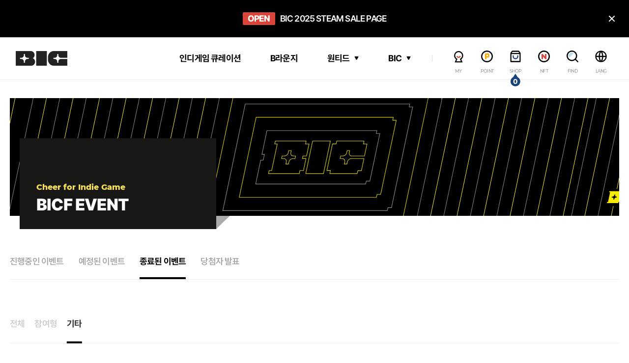

--- FILE ---
content_type: text/html; charset=UTF-8
request_url: https://www.bicfest.org/eventMenu/event_03/2
body_size: 29437
content:
<!DOCTYPE html>
<html lang="ko" class="ko">
<head>
    <meta http-equiv="X-UA-Compatible" content="IE=edge" />
<meta name="viewport" content="width=device-width, maximum-scale=1.0,user-scalable=0,  viewport-fit=cover"/>

<!-- seo -->
<meta http-equiv="ScreenOrientation" content="autoRotate:disabled"/>
<title>Busan Indie Connect Festival</title>
<meta name="title" content="Busan Indie Connect Festival">
<meta name="description" content="Busan Indie Connect Festival">
<meta property="og:type" content="website">
<meta property="og:title" content="부산인디커넥트페스티벌">
<meta property="og:description" content="부산인디커넥트페스티벌">
<meta property="og:image" content="/share/img/og_image_24.png">
<meta property="og:url" content="http://bicfest.org/">

<!-- favicon -->
<link rel="shortcut icon" href="/share/img/favicon.ico" type="image/x-icon">
<link rel="icon" href="/share/img/favicon.ico" type="image/x-icon">

<!-- css -->
<link rel="stylesheet" href="/share/css/swiper.css">
<link rel="stylesheet" href="/share/css/jquery.mCustomScrollbar.min.css">
<link rel="stylesheet" href="/share/css/jquery-ui.min.css">

<link rel="stylesheet" href="/share/css/reset.css?ver=3">
<link rel="stylesheet" href="/share/css/fonts.css?ver=3">
<link rel="stylesheet" href="/share/css/common.css?ver=3.4">
<link rel="stylesheet" href="/share/css/main.css?ver=4">
<link rel="stylesheet" href="/share/css/sub.css?ver=5">
<link rel="stylesheet" href="/share/css/report.css?ver=3">
<link rel="stylesheet" href="/share/css/keyframes.css?ver=3">
<!--IE to Edge redirection-->
<script>
	if(/MSIE \d|Trident.*rv:/.test(navigator.userAgent)) {
		window.location = 'microsoft-edge:' + window.location;    
		setTimeout(function() {    
			window.location = '/browserSupport';    
		}, 1);    
	}
</script>

<!-- js : primary -->
<script src="/share/js/vendor/jquery-3.4.1.min.js"></script>    

<!-- 2023년 7월 이전 -->
<!-- Global site tag (gtag.js) - Google Analytics -->
<!--
<script async src="https://www.googletagmanager.com/gtag/js?id=UA-179231306-1"></script>
<script>
window.dataLayer = window.dataLayer || [];
function gtag(){dataLayer.push(arguments);}
gtag('js', new Date());
gtag('config', 'UA-179231306-1');
</script>
-->
<!-- 2023년 7월 이후 -->
<!-- Google tag (gtag.js) -->
<script async src="https://www.googletagmanager.com/gtag/js?id=G-D9RLS10ZR6"></script>
<script>
  window.dataLayer = window.dataLayer || [];
  function gtag(){dataLayer.push(arguments);}
  gtag('js', new Date());
  gtag('config', 'G-D9RLS10ZR6');
</script>

<script>
	
function onImgError(image){
    image.onerror = "";
    $(image).parent().addClass('error')
    return true;
}

</script></head>
<body class="sub ">
    <!-- 
		 -->


<header id="header">
	<div class="top-bnr">
		<div class="swiper-container">
			<div class="swiper-wrapper">
																										<div class="swiper-slide">
					<div class="marquee">
						<a href="https://store.steampowered.com/curator/31736249/sale/bic2025" class="marquee-content">
							<div class="item">
								<span class="tbnr-blk">OPEN</span>BIC 2025 STEAM SALE PAGE</div>
						</a>
					</div>
				</div>	
																										<div class="swiper-slide">
					<div class="marquee">
						<a href="https://bicfest.org/blounge" class="marquee-content">
							<div class="item">
								<span class="tbnr-blk">GO TO</span>인디게임 테스트 베드 &#039;비라운지&#039; 바로가기!</div>
						</a>
					</div>
				</div>	
																										<div class="swiper-slide">
					<div class="marquee">
						<a href="https://bicfest.org/curation" class="marquee-content">
							<div class="item">
								<span class="tbnr-blk">GO TO</span>&#039;인디게임 큐레이션&#039; 페이지 바로가기!</div>
						</a>
					</div>
				</div>	
				</div>
		</div>
		<a href="#" class="close-btn"><i class="ri-close-fill"><span class="a11y">닫기</span></i></a>		
	</div>
	<div class="inner">
		<h1 class="logo">
			<a href="/index">
				<img src="/share/img/2025/logo.png" alt="Busan indie connect festival">
			</a>
		</h1>
	
		<!-- gnb 메뉴들 -->
		<nav id="gnb">
			<ul class="mn_u1">
			
								
							<!-- 로그인 아닐 때 -->
										<li class="mn_l1 ">
																														<a class="mn_a1" target="_blank" href="/curation">인디게임 큐레이션</a>
								        	
									
																				<div class="sub">
								<ul class="mn_u2">
																</ul>
							</div>
									
											</li>
												<!-- 로그인 여부 -->
			
								
							<!-- 로그인 아닐 때 -->
										<li class="mn_l1 ">
																														<a class="mn_a1" target="_blank" href="/blounge">B라운지</a>
								        	
									
																				<div class="sub">
								<ul class="mn_u2">
																</ul>
							</div>
									
											</li>
												<!-- 로그인 여부 -->
			
																	
							<!-- 로그인 아닐 때 -->
										<li class="mn_l1 more">
																														<a class="mn_a1" href="/report/reportList/proc">원티드</a>            	
								        	
									
																				<div class="sub">
								<ul class="mn_u2">
																	                        	
									<li class="mn_l2"><a href="/report/reportList/proc" class="mn_a2">진행중인 원티드</a></li>
									            		        	
																	                        	
									<li class="mn_l2"><a href="/report/reportList/end" class="mn_a2">종료된 원티드</a></li>
									            		        	
																	                        	
									<li class="mn_l2"><a href="/report/reportList/my" class="mn_a2">나의 신청내역</a></li>
									            		        	
																</ul>
							</div>
									
											</li>
												<!-- 로그인 여부 -->
			
																	
							<!-- 로그인 아닐 때 -->
										<li class="mn_l1 more">
																														<a class="mn_a1" href="/festival02">BIC</a>            	
								        	
									
																				<div class="sub">
								<ul class="mn_u2">
																	                        	
									<li class="mn_l2"><a href="/festival02" class="mn_a2">BIC소개</a></li>
									            		        	
																	                        	
									<li class="mn_l2"><a href="/boards/ntc/ids" class="mn_a2">공지사항</a></li>
									            		        	
																	                        	
									<li class="mn_l2"><a href="/boards/rpb/ids" class="mn_a2">보도자료</a></li>
									            		        	
																</ul>
							</div>
									
											</li>
												<!-- 로그인 여부 -->
						</ul>
		</nav>
	
		<!-- 유틸리티 메뉴들 -->
		<div id="utill">
									<!-- <div class="utill-item btn-beta">
				<a href="/blounge" target="_blank">
					<div class="icon"><img src="/share/img/2022/gnb-beta.svg" alt="b Lounge"></div>
					<span class="name">B LOUNGE</span>
				</a>
			</div> -->
						<div class="utill-item btn-my">
							<a href="/mypage06/1" class="my">
					<div class="icon"><img src="/share/img/2022/gnb-my.svg" alt="MY"></div>
					<span class="name">MY</span>
				</a>
							<div class="utill-sub">
										<a href="javascript:void(0)" class="utill-sub-item btn-login">로그인</a>                
					<a href="https://www.bicfest.org/members" class="utill-sub-item">회원가입</a>                
									</div>
			</div>
			<div class="utill-item btn-point">
				<a href="/point_01" class="point">
					<div class="icon"><img src="/share/img/2022/gnb-point.svg" alt="POINT"></div>
					<span class="name">POINT</span>
				</a>
				<div class="utill-sub">                
					<a href="/point_01" class="utill-sub-item">포인트안내</a>           		
					<a href="/point_02" class="utill-sub-item" >포인트내역</a>       
				</div>
			</div>
													<div class="utill-item btn-shop">
				<a href="/shop_04" class="shop">
					<div class="icon"><img src="/share/img/2022/gnb-shop.svg" alt="SHOP"></div>
					<span class="name">SHOP</span>
					<span class="number">0</span>
				</a>
				<div class="utill-sub">                
					<!-- <a href="/shop_03" class="utill-sub-item">초대권등록</a>           		 -->
					<a href="/shop_04" class="utill-sub-item" >BIC쇼핑몰</a>       	
					<a href="/cart_01" class="utill-sub-item" >장바구니</a>
				</div>
			</div>
			<div class="utill-item btn-nft">
				<a href="/nft/list" class="nft">
					<div class="icon"><img src="/share/img/2023/gnb-nft.svg" alt="nft"></div>
					<span class="name">NFT</span>
				</a>
			</div>
			<div class="utill-item btn-search">
				<a href="#" class="search">
					<div class="icon"><img src="/share/img/2022/gnb-find.svg" alt="FIND"></div>
					<span class="name">FIND</span>
				</a>
			</div>
			<div class="utill-item btn-lang">
				<a href="#" class="lang">
					<div class="icon"><img src="/share/img/2022/gnb-lang.svg" alt="LANG"></div>
					<span class="name">LANG</span>
				</a>
				<div class="utill-sub">                
					<a href="https://www.bicfest.org/locale/ko" class="utill-sub-item active">KOR</a>
					<a href="https://www.bicfest.org/locale/en" class="utill-sub-item">ENG</a>
									</div>
			</div>
			
		</div>

		<!-- 모바일 메뉴 버튼-->
		<a href="#" class="m-nav-btn">
			<span class="a11y">메뉴</span>
			<div class="icon-menu">
				<span class="bar"></span>
			</div>
		</a>

		<!-- 모바일 메뉴 패널 -->
		<div id="mo-nav">
			<div class="top">
				<div class="mo-lang-list">
					<a href="https://www.bicfest.org/locale/ko" class="lang-item kor active">KOR</a>
					<a href="https://www.bicfest.org/locale/en" class="lang-item eng">ENG</a>
				</div>
				<div class="slogan">
					<div class="title">BUSAN INDIE <br>CONNECT <br>FESTIVAL</div>
				</div>
			</div>
			
			<div class="mo-utill-list">
								<a href="javascript:void(0)" class="menu-item btn-login">로그인</a>                
				<a href="https://www.bicfest.org/members" class="menu-item">회원가입</a>                
								
				<a href="/shop_04" class="menu-item">SHOP</a>
			</div>
			<div class="mo-nav-list">
				<ul class="mn_u1">

														<!-- 로그인 아닐 때 -->	
						 
						<li class="mn_l1 more">
																																		<a class="mn_a1" target="_blank" href="/curation">인디게임 큐레이션</a>
									            	
										
																							<div class="sub">
									<ul class="mn_u2">
																		</ul>
								</div>
										
													</li>
						    					
								<!-- 로그인 여부 -->
														<!-- 로그인 아닐 때 -->	
						 
						<li class="mn_l1 more">
																																		<a class="mn_a1" target="_blank" href="/blounge">B라운지</a>
									            	
										
																							<div class="sub">
									<ul class="mn_u2">
																		</ul>
								</div>
										
													</li>
						    					
								<!-- 로그인 여부 -->
														<!-- 로그인 아닐 때 -->	
						 
						<li class="mn_l1 more">
																																		<a class="mn_a1" href="/report/reportList/proc">원티드</a>            	
									            	
										
																							<div class="sub">
									<ul class="mn_u2">
																			                        	
										<li class="mn_l2"><a href="/report/reportList/proc" class="mn_a2">진행중인 원티드</a></li>
										            		        	
																			                        	
										<li class="mn_l2"><a href="/report/reportList/end" class="mn_a2">종료된 원티드</a></li>
										            		        	
																			                        	
										<li class="mn_l2"><a href="/report/reportList/my" class="mn_a2">나의 신청내역</a></li>
										            		        	
																		</ul>
								</div>
										
													</li>
						    					
								<!-- 로그인 여부 -->
														<!-- 로그인 아닐 때 -->	
						 
						<li class="mn_l1 more">
																																		<a class="mn_a1" href="/festival02">BIC</a>            	
									            	
										
																							<div class="sub">
									<ul class="mn_u2">
																			                        	
										<li class="mn_l2"><a href="/festival02" class="mn_a2">BIC소개</a></li>
										            		        	
																			                        	
										<li class="mn_l2"><a href="/boards/ntc/ids" class="mn_a2">공지사항</a></li>
										            		        	
																			                        	
										<li class="mn_l2"><a href="/boards/rpb/ids" class="mn_a2">보도자료</a></li>
										            		        	
																		</ul>
								</div>
										
													</li>
						    					
								<!-- 로그인 여부 -->
								</ul>
			</div>
		</div>

		<!-- 검색패널 -->
		<div id="search">
			<div class="inner">
				<form name='search_form' action="https://www.bicfest.org/search" method='get'>			
					<div class="input_box">
						<input type="text" placeholder="검색어를 입력해주세요" title="통합검색 - 검색어를 입력해주세요" name='search_word'>
						<button type="submit" class="btn search blue">검색</button>
					</div>
				</form>
			</div>
		</div>   
	</div>
</header>

<div class="login_popup cm-popup">
    <div class="popup_wrapper">
        <a href="#" class="close" onclick="location.href='/';">닫기</a>
        <div class="popup_header">
            <div class="title">로그인</div>      
            <div class="exp">로그인을 해주세요</div>      
        </div>
        <div class="popup_body">
            <form method="POST" action="https://www.bicfest.org/login">
            <input type="hidden" name="_token" value="wXUVbQt2oDuZ0tVVxsGfzEOyBC3B6Q0MwF5vwJc1">                <div class="cm-input">
                    <label>
                        <div class="cm-input-top">
                            <div class="label">아이디</div>
                            <div class="guide"></div>
                        </div>
                        <div class="cm-input-box">
                            <input id="login_id" placeholder = "아이디를 입력해주세요" type="text" class="form-control " name="login_id" required autocomplete="login_id" autofocus>
                        </div>                           
                                            </label>
                </div>
                <div class="cm-input">
                    <label>
                        <div class="cm-input-top">
                            <div class="label">비밀번호</div>
                            <div class="guide"></div>
                        </div>
                        <div class="cm-input-box">
                            <input id="password" placeholder = "비밀번호를 입력해주세요"  type="password"  class="form-control " name="password" required autocomplete="current-password">
                        </div>   
                                                  
                    </label>
                </div>
                <div class="cm-btn-wrapper">
                    <button type="submit" class="cm-btn blue">로그인</button>
					<div class="cm-btn-etc">
						<a href="https://www.bicfest.org/id_search" class="etc-btn">아이디 찾기</a>
						<a href="https://www.bicfest.org/pwd_search" class="etc-btn">비밀번호 찾기</a>
					</div>
                </div>
            </form>
        </div>  
    </div>
</div>
<script>
    (function loginPop(){
        var btn = $('.btn-login');
        var popup = $('.login_popup');
        var close_btn = $('.login_popup .close');
        var scrollPosition = 0;

        btn.on('click', function(e){
            e.preventDefault();
            popup.show();
            popup.addClass('on');
            
            scrollPosition = window.pageYOffset;
            $('html').css('top', -scrollPosition);                
            $('html').addClass('lock');
        })

        close_btn.on('click', function(e){
            e.preventDefault();
            popup.hide();
            popup.removeClass('on');
            $('html').removeClass('lock');
            $(window).scrollTop(scrollPosition);
        })

		window.loadLoginPopup = function(){
			popup.show();
            popup.addClass('on');
			scrollPosition = window.pageYOffset;
            $('html').css('top', -scrollPosition);                
            $('html').addClass('lock');
		}


    })();
    
    //playg 스크립트 testing.bicfest.org 환경에서 
    //Maximum execution time of 30 seconds exceeded 에러 발생시켜 백업 후 제거
</script>
<script src="https://bicfest.org/js/security.js"></script>
    
<div class="m-container">
        <div class="sub_top pic_06">
    <div class="inner">
        <p class="sub_title mont">Cheer for Indie Game</p>
        <h3 class="title mont">BICF Event</h3>
        <nav class="sub_nav">
            <ul class="sub_list">
                <li class="item "><a href="https://www.bicfest.org/eventMenu/event_01/all">진행중인 이벤트</a></li>
                <li class="item "><a href="https://www.bicfest.org/eventMenu/event_02/all">예정된 이벤트</a></li>
                <li class="item on"><a href="https://www.bicfest.org/eventMenu/event_03/all">종료된 이벤트</a></li>
                <li class="item "><a href="https://www.bicfest.org/eventMenu/event_04/all">당첨자 발표</a></li>        
            </ul>
        </nav>
    </div>        
</div>
            <div class="sub_content event">
            <div class="inner">
    			<div class="filter tab_01">
                    <div class="top">
                        <ul>
                            <li ><a href="https://www.bicfest.org/eventMenu/event_03/all">전체</a></li>
    						    						                            <li ><a href="https://www.bicfest.org/eventMenu/event_03/1">참여형</a></li>
    						                            <li  class="on" ><a href="https://www.bicfest.org/eventMenu/event_03/2">기타</a></li>
    						                        </ul>
                    </div>
                </div>
                <ul class="sub_event_list">
    				                    <li class="event_item done">
                        							<a href="javascript:void(0)">
                        							
								<figure>
									<img class="lazy" data-src="/up/showroom/a35e49804a4caa30d10dc0d8187273b81692346415.png" alt="sample">
								</figure>
								<div class="content">
									<span class="category">기타</span>
									<h5 class="title">BIC 2023 티켓 인증 이벤트 / BIC 2023 Ticket Verification Event</h5>
									<span class="period">2023-08-14 10:00 ~ 2023-08-21 23:59</span>
								</div>
							</a>
                        
                    </li>
    				                    <li class="event_item done">
                        							<a href="javascript:void(0)">
                        							
								<figure>
									<img class="lazy" data-src="/up/showroom/96c274934b2f88794853138c9df139f21692344669.png" alt="sample">
								</figure>
								<div class="content">
									<span class="category">기타</span>
									<h5 class="title">BIC 2023 온라인 페스티벌 이벤트 OPEN ! / BIC 2023 Online Festival Event OPEN !</h5>
									<span class="period">2023-08-17 10:00 ~ 2023-09-14 23:59</span>
								</div>
							</a>
                        
                    </li>
    				                    <li class="event_item done">
                        							<a href="javascript:void(0)">
                        							
								<figure>
									<img class="lazy" data-src="/up/showroom/d2a477917be52ec5b0fbf972ff6f8d551603339233.jpg" alt="sample">
								</figure>
								<div class="content">
									<span class="category">기타</span>
									<h5 class="title">[Survey Event] BIC Festival 2020 Gamer Survey</h5>
									<span class="period">2020-10-19 00:00 ~ 2020-10-25 17:00</span>
								</div>
							</a>
                        
                    </li>
    				                    <li class="event_item done">
                        							<a href="javascript:void(0)">
                        							
								<figure>
									<img class="lazy" data-src="/up/showroom/31c4e79dc21150d89cc69ec4ca9476961603339228.jpg" alt="sample">
								</figure>
								<div class="content">
									<span class="category">기타</span>
									<h5 class="title">[설문조사 이벤트] BIC Festival 2020 게이머 설문조사</h5>
									<span class="period">2020-10-19 00:00 ~ 2020-10-25 17:00</span>
								</div>
							</a>
                        
                    </li>
    				                    <li class="event_item done">
                        							<a href="javascript:void(0)">
                        							
								<figure>
									<img class="lazy" data-src="/up/showroom/6c7d9e47535a86712cbb133b1bb7ef4a1603155201.jpg" alt="sample">
								</figure>
								<div class="content">
									<span class="category">기타</span>
									<h5 class="title">[BIC Festival 2020 - Untact Live] My Own Game Review Filmed As I Like</h5>
									<span class="period">2020-10-19 00:00 ~ 2020-10-24 23:59</span>
								</div>
							</a>
                        
                    </li>
    				                    <li class="event_item done">
                        							<a href="javascript:void(0)">
                        							
								<figure>
									<img class="lazy" data-src="/up/showroom/12e769fe23cd5f7c4568afb64d405ad01603155114.jpg" alt="sample">
								</figure>
								<div class="content">
									<span class="category">기타</span>
									<h5 class="title">[BIC Festival 2020 - Untact Live] 내가 바로 게임 리뷰어!!</h5>
									<span class="period">2020-10-19 00:00 ~ 2020-10-24 23:59</span>
								</div>
							</a>
                        
                    </li>
    				                </ul>
    			<!--페이저 : 시작-->
    			<div class="common_pager type_02">
    			
    			</div>
    			<!--페이저 : 끝-->
            </div>
        </div>
    </div>

    <footer id="footer">
    <div class="f-inner">
		<div class="f-left">
			<div class="content">
				<div class="f-logo"><img src="/share/img/2025/f-logo.png" alt="부산인디커넥트페스티벌 조직위원회"></div>
				<div class="f-sns">
					<ul class="sns_list">
													<li class="icon facebook"><a href="https://www.facebook.com/BICfestival/" target="_blank"></a></li>
																			<li class="icon twitter"><a href="https://twitter.com/BIC_Festival" target="_blank"></a></li>
																			<li class="icon instagram"><a href="https://www.instagram.com/bicfest_official/" target="_blank"></a></li>
																			<li class="icon blog"><a href="https://post.naver.com/bic_fest" target="_blank"></a></li>
																			<li class="icon youtube"><a href="https://www.youtube.com/@UNIVERSE-INDIE" target="_blank"></a></li>
											</ul>
				</div>
			</div>
		</div>
		<div class="f-right">
					<!-- 입력한 정보가 있으면 입력받은 값 -->
			<div class="f-info-zone">
				<div class="f-info">					
					<div class="info-col help">
						<div class="info-title mont">GET HELP</div>
						<div class="col-wrapper">
							<div class="col">
								<ul class="info-list">
									<li>
										<div class="label">TEL</div>
										<div class="txt">070-8855-5058</div>
									</li>
									<li>
										<div class="label">FAX</div>
										<div class="txt">051-746-5502</div>
									</li> 
									<li>
										<div class="label">MAIL</div>
										<div class="txt">support@bicfest.org</div>
									</li>     
									<li>
										<div class="label"></div>
										<div class="txt"></div>
									</li>                        
								</ul>
							</div>
							<div class="col">
								<ul class="info-list f-menu">                                
									<li>
										<div class="label">
											<a href="https://www.bicfest.org/boards/qna/ids">1:1 문의하기</a>
										</div>
									</li>
									<li>
										<div class="label">
											<a href="https://www.bicfest.org/personal">개인정보취급방침</a>
										</div>
									</li>                          
									<li>
										<div class="label">
											
										</div>
									</li>
									<li>
										<div class="label">
											
										</div>
									</li>
								</ul>
							</div>
						</div>
					</div>
					<div class="info-col info">
						<div class="info-title mont">OFFICE INFO</div>
						<ul class="info-list">
							<li>
								<div class="label">주사무소</div>
								<div class="txt">부산광역시 해운대구 수영강변대로 140 부산문화콘텐츠콤플렉스 9F 920호</div>
							</li>
							<li>
								<div class="label">사업자번호</div>
								<div class="txt ">828-82-00122</div>
							</li>
							<li>
								<div class="label">통신판매번호</div>
								<div class="txt oneline"> <a class="link" href="https://www.ftc.go.kr/www/bizCommView.do?key=3765&apv_perm_no=2021333015130201202&pageUnit=10&searchCnd=wrkr_no&searchKrwd=8288200122&pageIndex=1" target="_blank">2021-부산해운대-1201</a></div>
							</li>
							<li>
								<div class="label">대표자</div>
								<div class="txt oneline">주성필</div>
							</li>
						</ul>
					</div>                
				</div>				
			</div>
			<div class="f-bottom">
				<div class="f-copy">
					<p class="copy">Ⓒ BIC Festival Organizing Committee, All rights reserved</p>
				</div>
				<!-- <div class="f-sns">
					<ul class="sns_list">
													<li class="icon facebook"><a href="https://www.facebook.com/BICfestival/" target="_blank"></a></li>
																			<li class="icon twitter"><a href="https://twitter.com/BIC_Festival" target="_blank"></a></li>
																			<li class="icon instagram"><a href="https://www.instagram.com/bicfest_official/" target="_blank"></a></li>
																			<li class="icon blog"><a href="https://post.naver.com/bic_fest" target="_blank"></a></li>
																			<li class="icon youtube"><a href="https://www.youtube.com/@UNIVERSE-INDIE" target="_blank"></a></li>
											</ul>
				</div> -->
			</div>
				</div>
    </div>
</footer>
<div class="share_pop_wrapper">
    <div class="share_pop">
        <div class="h_01">공유하기</div>
        <div class="sns_list_wrapper">
            <a href="http://www.facebook.com/sharer/sharer.php?u=https://www.bicfest.org/" class="button facebook" target="_blank"><i class="icon">icon</i>페이스북</a>
            <a href="http://twitter.com/intent/tweet?text=&amp;url=https://www.bicfest.org/" class="button twitter" target="_blank"><i class="icon">icon</i>트위터</a>
            <a href="http://blog.naver.com/openapi/share?title=&amp;url=https://www.bicfest.org/" class="button naver" target="_blank"><i class="icon">icon</i>네이버</a>
            <a href="https://story.kakao.com/share?url=https://www.bicfest.org/" class="button kakao" target="_blank"><i class="icon">icon</i>카카오스토리</a>
        </div>
        <a href="#" class="close">닫기</a>
    </div>
</div>    <div class="browser_alert">
현재 회원님은 인터넷 익스플로러(IE) 10.0 이하 버전을 사용 중에 있습니다.<br>
IE를 업데이트 하거나, 크롬, 웨일, 엣지 등의 최신 웹브라우저를 사용하시기 바랍니다.
    <a href="#" class="close">닫기</a>
</div>    <script src="/share/js/browser.js"></script>
<script src="/share/js/vendor/jquery-ui.min.js"></script>
<script src="/share/js/vendor/jquery.mCustomScrollbar.concat.min.js"></script>
<script src="/share/js/vendor/swiper.min.js"></script>
<script src="/share/js/vendor/jquery.marquee.min.js"></script>
<script src="/share/js/vendor/imagesloaded.min.js"></script>
<script src="/share/js/vendor/ofi.min.js"></script>
<script src="/share/js/vendor/gsap.min.js"></script>
<script src="/share/js/vendor/ScrollToPlugin.min.js"></script>
<script src="https://fastly.jsdelivr.net/npm/intersection-observer@0.7.0/intersection-observer.js"></script>
<script src="/share/js/vendor/lazyload.min.js"></script>
<script src="/share/js/vendor/stickyfill.min.js"></script>
<script src="/share/js/layout.js?ver=3"></script>
<script src="/share/js/layer_popup.js"></script>
<script src="/share/js/sub.js"></script>
<script src="/share/js/form.js"></script>

<script type="text/javascript" src="//wcs.naver.net/wcslog.js"></script>
<script type="text/javascript">
if(!wcs_add) var wcs_add = {};
wcs_add["wa"] = "8aff988ccfe140";
if(window.wcs) {
wcs_do();
}
</script></body>
</html>


--- FILE ---
content_type: text/css
request_url: https://www.bicfest.org/share/css/reset.css?ver=3
body_size: 2427
content:
@charset "utf-8";
html,body,div,span,object,iframe,h1,h2,h3,h4,h5,h6,p,blockquote,pre,abbr,address,cite,code,del,dfn,em,img,ins,kbd,q,samp,small,strong,sub,sup,var,b,i,dl,dt,dd,ol,ul,li,fieldset,form,label,legend,article,aside,canvas,details,figcaption,figure,footer,header,hgroup,menu,nav,section,summary,time,mark,audio,video{border:0;outline:0;font-size:100%;margin:0;padding:0;line-height:1}
article,aside,details,figcaption,figure,footer,header,hgroup,menu,nav,section{display:block}
ol,ul{list-style:none}
blockquote,q{quotes:none}
blockquote:before,blockquote:after,q:before,q:after{content:"";content:none}
table{border-collapse:collapse;border-spacing:0}
table caption{text-indent:-9999px;font-size:0}
*,:before,:after{-webkit-box-sizing:border-box;box-sizing:border-box}
a{text-decoration:none;color:inherit}
ul,ol,li{list-style:none;margin:0;padding:0}
i{font-style:normal}
p{line-height:inherit}
html{-webkit-text-size-adjust:100%}
img{vertical-align:top}

/* reset - input */
input{-webkit-appearance:none;-moz-appearance:none;appearance:none;font-family:inherit;font-size:inherit;color:inherit;-webkit-border-radius:0;outline-style:none;margin:0;padding:0;border:0}
input:focus,select:focus,textarea:focus,button:focus{outline:0}
input:-webkit-autofill,
input:-webkit-autofill:hover,
input:-webkit-autofill:focus,
input:-webkit-autofill:active{font-size:inherit; font-family: inherit; color:inherit; -webkit-text-fill-color: #222 !important; -webkit-box-shadow: 0 0 0 30px #fff inset;}
input::-ms-check{-ms-filter:alpha(opacity=0);filter:alpha(opacity=0);opacity:0}
@keyframes autofill {
    100% {
      background: transparent;
      color: inherit;
      font-size: inherit;
    }
  }
  
  @-webkit-keyframes autofill {
    100% {
      background: transparent;
      color: inherit;
      font-size: inherit;
    }
  }
input[type="date"]::-webkit-calendar-picker-indicator {
    background: none;
}
input[type="file"]{display:none;}
/* reset - button */
button{font-family:inherit;background:none;cursor:pointer;border-radius:0;border:0; cursor: pointer;}

/* reset - select */
select{-webkit-appearance:none;-moz-appearance:none;appearance:none;font-family:inherit;font-size:inherit;color:inherit;border:0;position:relative; background:transparent}
select::-ms-expand{display:none}

/* reset - textarea */
textarea{font-family:inherit;font-size:inherit;color:inherit;}

/* reset - table */
table caption{text-indent:-9999px;font-size:0}


--- FILE ---
content_type: text/css
request_url: https://www.bicfest.org/share/css/common.css?ver=3.4
body_size: 32398
content:
@charset "utf-8";
/* font, body lock */
html{font-size:62.5%; -webkit-font-smoothing: antialiased;}
html.lock{position:fixed; top:0; left:0; width:100%; overflow:hidden;}
body{overflow-x:hidden; font-family:"Pretendard",sans-serif; word-break: keep-all; word-wrap: break-word; letter-spacing: -0.05em; line-height:1.1em; font-size:1.6rem; color:#333;}
.score{font-family: 's-core', sans-serif; letter-spacing: -0.11em;}
.mont{font-family: 'Montserrat', "Pretendard",sans-serif; line-height: 1.2em;}
#app{overflow-x:hidden}	
@media screen and (max-width:1023px){html{font-size:56.25%}}
@media screen and (max-width:500px){html{font-size:56%}}

/* helper */
.cl:after{content:""; display:block; clear:both;}
.ellipsis2{ overflow: hidden; -o-text-overflow: ellipsis; text-overflow: ellipsis; display: -webkit-box;  -webkit-line-clamp: 2;    -webkit-box-orient: vertical;}
.a11y, .hidden{position: absolute !important; overflow: hidden; clip: rect(0 0 0 0); width: 1px; height: 1px; white-space: nowrap;}

/* common css - browser alert, layer popu p */
.browser_alert{position:fixed;bottom:40px;left:50%;-webkit-transform:translateX(-50%);-ms-transform:translateX(-50%);transform:translateX(-50%);background:#000;color:#fff;width:800px;height:100px;border-radius:16px;display:-webkit-box;display:-ms-flexbox;display:flex;-webkit-box-align:center;-ms-flex-align:center;align-items:center;-webkit-box-pack:center;-ms-flex-pack:center;justify-content:center;line-height:1.5em;z-index:99999999;text-align:center;display:none;font-size:1.6rem}
.ie11 .browser_alert,.ie10 .browser_alert,.ie9 .browser_alert,.ieOld .browser_alert,.oldEdge .browser_alert{display:-webkit-box;display:-ms-flexbox;display:flex}
.browser_alert .close{display:block;width:40px;height:40px;position:absolute;top:10px;right:10px;text-indent:-9999px}
.browser_alert .close:after{content:"";display:block;width:16px;height:2px;background:#fff;position:absolute;top:18px;left:12px;-webkit-transform:rotate(-45deg);-ms-transform:rotate(-45deg);transform:rotate(-45deg)}
.browser_alert .close:before{content:"";display:block;width:16px;height:2px;background:#fff;position:absolute;top:18px;left:12px;-webkit-transform:rotate(45deg);-ms-transform:rotate(45deg);transform:rotate(45deg)}
@media screen and (max-width:1080px){
	.browser_alert{display:none!important}
}

/* common layer popup - white */
.cm-popup{position: fixed; top:0; right:0; bottom:0; left:0; z-index: 999999; text-align:center; display:none; color:#333; background:rgba(0,0,0,0.5); width:100vw; height: 100%; overflow-y:scroll; -webkit-backdrop-filter: blur(4px); backdrop-filter: blur(4px);}
.cm-popup .popup_wrapper{max-width:400px; width:calc(100% - 4rem); margin:15vh auto 80px; background:#fff; -webkit-border-radius: 4px; -moz-border-radius: 4px; border-radius: 4px; overflow:hidden; padding:3.4em 2.4em 2.4em; position: relative;}
.cm-popup .close{width:40px; height:40px; background:url('../img/sub/close_black.png') no-repeat center center / 40px 40px; text-indent: -9999px; position: absolute; right:16px; top:16px;}
.cm-popup .popup_header{padding-top:2rem; margin-bottom:3rem; padding-bottom:2rem; border-bottom:1px solid #eee; }
.cm-popup .popup_header .title{font-weight:800; font-size:2.4rem; margin-bottom:0.4em;}
.cm-popup .popup_header .exp{color:#888; font-size:1.5rem;}
.cm-popup .cm-btn-wrapper{margin-top: 1rem;}
.cm-popup .cm-btn-wrapper .row{display:flex; justify-content: space-between;}
.cm-popup .cm-btn-wrapper .row .cm-btn{width:calc(50% - 1.5px); margin-top:4px;}
.cm-popup .cm-btn-wrapper .row .cm-btn + .cm-btn{margin-top:4px;}
.login_popup .cm-btn-wrapper{margin-top:3rem;}
.login_popup .sns-area{text-align: center; margin-top:4rem;}
.login_popup .sns-area .title {position: relative; margin-bottom: 2em;}
.login_popup .sns-area .title span{display:inline-block; padding:0 2em; background:#fff;  font-size:1.6rem; letter-spacing: -0.05em; color:#333; position: relative; z-index: 2;}
.login_popup .sns-area .title:after{content:""; display:block; width:100%; height:1px; background:#eee; position: absolute; top:50%; left:0; z-index: 1;}

/* common input */
.cm-input + .cm-input{margin-top:3rem}
.cm-input-top{display:flex; justify-content: space-between; margin-bottom:1.5rem;}
.cm-input .label{font-weight:500; font-size:1.5rem; color:#222}
.cm-input .guide{font-size:1.5rem; color:#888}
.cm-input-box{font-size:1.4rem; border:1px solid #eee; border-radius: 2px; height:5rem; line-height: 5rem; overflow: hidden;}
.cm-input-box input{width:100%; height:100%; padding:0 1.2em;  color:#333}

/* common button */
.cm-btn{width:100%; height:5rem; display:flex; align-items: center; justify-content: center; font-size:1.5rem; color:#fff; font-weight:500; background:#305bca; border-radius: 2px;}
.cm-btn.blue{ color:#fff; background:#305bca;}
.cm-btn.l-blue{ color:#333; background:#eee}
.cm-btn-wrapper .cm-btn + .cm-btn{margin-top:5px;}

/* common table */
.cm-table{border:1px solid #eee; border-collapse: collapse; width:100%; table-layout: fixed;}
.cm-table th{background:#f8f9fa}
.cm-table th, .cm-table td , .cm-table tr{border:1px solid #eee; padding:0.8em 1em;}
.cm-table .right,  .cm-table .right *{text-align: right;}
.cm-table .center,  .cm-table .center *{text-align: center;}

/*소셜로그인 공통*/
.social_option .option_list .option_list_item .signup{width:100%; height:40px; margin-bottom: 5px; border:none; color:#fff;}
.social_option .option_list .option_list_item .signup.naver{background:#18c716}
.social_option .option_list .option_list_item .signup.kakao{background:#ffe22c;  color:#222;}
.social_option .option_list .option_list_item .signup.google{background:#fff; color:#222;}
.social_option .option_list .option_list_item .signup.facebook{background:#007ED9}
.social_option .option_list .option_list_item .signup.email{background:#000000}

/*공통 버튼 스타일*/
.common_btn{color:#fff; border:none;display:-webkit-box;display:-webkit-flex;display:-moz-box;display:-ms-flexbox;display:flex; -webkit-box-align: center; -webkit-align-items: center; -moz-box-align: center; -ms-flex-align: center; align-items: center; -webkit-box-pack: center; -webkit-justify-content: center; -moz-box-pack: center; -ms-flex-pack: center; justify-content: center; font-size:16px;}
.common_btn.round{-webkit-border-radius: 4px;-moz-border-radius: 4px;border-radius: 4px; }
.common_btn.big{width:114px; height:44px;}
.common_btn.small{width:114px; height:44px;}
.common_btn.yellow{background:#f8b122}
.common_btn.grey{background:#263643}
.common_btn.blue_g{background: #2e98cc;}

/*레이어팝업공지*/
.winpop{position: fixed; top:130px; left:80px; z-index:9999; max-width:400px;box-shadow: 0 0 20px rgb(0,0,0,0.2);}
.winpop .control{background:#333; display:flex; align-items:center; justify-content:space-between; height:40px;}
.winpop .control .check{display:flex; align-items:center; line-height:20px; padding:10px; color:#fff;}
.winpop .control .close{display:block; height:100%; padding:0 1em; background:#305bca; line-height: 40px; color:#fff;}
.winpop img{max-width:100%; height:auto }
.winpop input[type=checkbox]:checked+label{color:#fff;}
.winpop label:hover{color:#fff;}
@media screen and (max-width:680px){
	.winpop{left:50%; top:50px; transform:translateX(-50%); width:calc(100% - 40px);}
}

/* browser support*/
.ie-alert-page{height:100vh; display:flex; align-items: center; justify-content: center;  flex-direction: column; }
.ie-alert-page .logo{text-align: center; margin-bottom:4.2rem;}
.ie-alert-page .logo img{width:14rem;}
.ie-alert-page .alert-title{font-size:3rem; color:#000; margin-bottom:0.4em; font-weight:700; letter-spacing: -0.05em;}
.ie-alert-page .alert-ment{margin-bottom:2em; font-weight:500; color:#888; line-height: 1.4; font-size:2rem; text-align: center;}
.ie-alert-page .browser-btn-wrapper{display:flex; align-items: center; justify-content: center;}
.ie-alert-page .browser-btn{border:4px solid #eee; padding:1em; width:30rem; margin:0 10px; display:flex; align-items: center; justify-content: center; font-size:2rem; font-weight:700; letter-spacing: -0.05em; color:#111; transition:border 0.2s}
.ie-alert-page .browser-btn:hover{border-color:#000;}
.ie-alert-page .browser-btn img{width:3rem; margin-right:16px;}

/* layout - common */
.inner{width:100%; max-width:1480px; padding:0 20px; margin: 0 auto;}
#app{overflow-x:hidden}	
.m-container{min-height:50vh; margin-top:200px;}
html.noBnr .m-container{margin-top:117px;}

/* layout - header */
#header{position: fixed; top:0; left:0; width:100%; border-bottom:1px solid #eee; background:#fff; z-index: 100;}
#header .inner{max-width:1880px; display:flex; align-items: center; padding:0 3.2rem; height:86px;}

/* header : 상단 띠배너 */
#header .top-bnr{background:#000; color:#fff; height:76px; position: relative; font-size:1.8rem; text-align: center; padding:0 100px}
#header .top-bnr .swiper-container{height:100%;}
#header .top-bnr .marquee{display:flex; align-items: center; justify-content: center; height:100%;}
#header .top-bnr .marquee-content{display:flex; font-weight:600; line-height:1.2; width:100%; height:100%; align-items: center; justify-content: center; opacity:0; transition: opacity 0.2s; white-space: nowrap;}
#header .top-bnr .marquee-content .js-marquee-wrapper{display: flex;}
#header .top-bnr .item{display:inline-block;}
#header .top-bnr .item + .item{margin-left:50px;}
#header .top-bnr .tbnr-blk{display:inline-block; line-height:26px; border-radius: 2px; background:#D94539; font-weight: 800; margin-right:10px; padding:0 10px;}
#header .top-bnr .close-btn{position: absolute; right:10px; top:50%; width:50px; height:50px; margin-top:-25px; font-size:24px; display:flex; align-items: center; justify-content: center; background:#000; border-radius: 50%;}

/* layout - header logo*/
#header .logo{flex:none; margin-right:auto;}
#header .logo a{display:block;}

/* layout - header gnb*/
#gnb{height:100%;}
#gnb .mn_u1{display:flex; align-items: center; height:100%; margin-right:20px; position: relative; padding-right:44px; margin-right:28px;}
#gnb .mn_u1:after{content:""; display:block; width:1px; height:14px; background:#ddd; position:absolute; right:0; top:50%; margin-top:-7px;}
#gnb .mn_l1{height:100%; position: relative;}
#gnb .mn_l1 + .mn_l1{margin-left:6rem}
#gnb .mn_l1.more .mn_a1:after{content:""; display:block; width:9px; height:8px; background:url(/share/img/2022/gnb-arrow.svg) no-repeat center; margin-left:10px;}
#gnb .mn_a1{height:100%; color:#000; font-size:18px; font-weight:700; display:flex; align-items: center; justify-content: center;}
#gnb .sub{display:block; position: absolute; top:80%; left:50%; transform: translateX(-50%); background:#000; border-radius: 4px; min-width:12rem; text-align: center; opacity: 0; visibility: hidden; transition: opacity 0.2s; z-index:1; overflow: hidden;}
#gnb .mn_a2{display:block; padding:1em 1.4em; font-size:1.5rem; white-space: nowrap; -webkit-transition: background 0.2s; -o-transition: background 0.2s; transition: background 0.2s; position: relative; color:#fff;}
#gnb .mn_l2:first-child .mn_a2{border-radius: 4px 4px 0 0;}
#gnb .mn_l2:last-child .mn_a2{border-radius: 0 0 4px 4px;}
#gnb .mn_l2 + .mn_l2{border-top:1px solid rgba(255,255,255,0.2)}
#gnb .mn_l1:hover .sub{visibility: visible; opacity: 1;}
#gnb .mn_a2:hover{background:#143280}

/* layout - header utill*/
#utill{display:flex; height:100%;}
#utill .utill-item{text-align: center; position: relative; height:100%;}
#utill .utill-item + .utill-item{margin-left:8px;}
#utill .utill-item a{position: relative; display:flex;flex-direction: column;justify-content: center;height: 100%;color: #fff;}
#utill .utill-item .name{font-size:9px; font-weight:500; color:#999; font-family: 'Montserrat', sans-serif;}
#utill .utill-item .number{position: absolute; background:#000;border-radius: 9999px; min-width:2rem; height:2rem; font-size:1.4rem; font-weight:800; color:#fff; padding:0 0.4em; text-align:center; line-height:2rem;bottom: -14px; left:50%;transform: translateX(-50%);transition: opacity 0.2s;}
#utill .utill-item .number:before{content:""; display:block; width:10px; height:8px; position: absolute; top:-6px; left:50%; margin-left: -5px;}
#utill .utill-item .shop .number{background:#19447A;}
#utill .utill-item .shop .number:before{background:url(/share/img/2022/icon-number-blue.svg) no-repeat; }
#utill .utill-item .my .number{background:#D94539}
#utill .utill-item .my .number:before{background:url(/share/img/2022/icon-number-red.svg) no-repeat; }
#utill .utill-sub{display:block;position: absolute;top: 94%; left:50%;transform: translateX(-50%);background: #000;border-radius: 4px; min-width:8rem;text-align: center;opacity: 0;visibility: hidden;transition: opacity 0.2s; z-index:1;}
#utill .utill-sub-item{display:block; padding:1em 1.4em; font-size:1.5rem; white-space: nowrap; transition: background 0.2s; position: relative;}
#utill .utill-sub-item:first-child{border-radius: 4px 4px 0 0;}
#utill .utill-sub-item:last-child{border-radius: 0 0 4px 4px;}
#utill .utill-sub-item + .utill-sub-item{border-top: 1px solid rgba(255,255,255,0.2);}
#utill .utill-item.on .utill-sub{visibility: visible; opacity: 1;}

/* layout - header menu btn*/
.m-nav-btn{display:flex; align-items: center; padding-left:24px; background:#000; width:78px; height:64px; border-radius: 9999px 0 0 9999px; position: absolute; right:0; bottom:12px;  z-index: 55; transition:background 0.2s; display:none;}
.m-nav-btn .icon-menu{width:18px; position: relative;}
.m-nav-btn .icon-menu:after{top:0;}
.m-nav-btn .icon-menu:before{bottom:0;}
.m-nav-btn .icon-menu:after, .m-nav-btn .icon-menu:before{content:""; width:100%; height:2px; background:#fff; display:block; position: absolute; left:0; -webkit-transition: all 0.2s; -o-transition: all 0.2s; transition: all 0.2s;}
.m-nav-btn .icon-menu .bar{display:block; height:2px; background:#fff; margin:6px 0; -webkit-transition: opacity 0.2s; -o-transition: opacity 0.2s; transition: opacity 0.2s;}    
.m-nav-btn.on .icon-menu .bar{opacity: 0;}
.m-nav-btn.on {background:#f8c822; display:flex;}
.m-nav-btn.on .icon-menu:after{-webkit-transform:rotate(-45deg);-ms-transform:rotate(-45deg);transform:rotate(-45deg); top:6px;}
.m-nav-btn.on .icon-menu:before{-webkit-transform:rotate(45deg);-ms-transform:rotate(45deg);transform:rotate(45deg); bottom:6px;}

/* layout - header search panel */
#search{display:none; width:100%; background:#fff; position:absolute; bottom:-121px; left:0; height:120px; border-bottom:1px solid #eee; z-index: -1;    box-shadow: 0 61px 52px rgb(0 0 0 / 2%);}
#search.on{display:block;}
#search .inner{max-width:830px; height:100%; padding:44px 20px; margin:0 auto;}
#search .inner form{width:100%;}
#search .inner .input_box{border-radius: 4px;overflow: hidden;background: #eee;  height:64px; display:-webkit-box; display:-ms-flexbox; display:flex;-webkit-box-align: center;-ms-flex-align: center;align-items: center;}
#search .inner .input_box input{width:100%; padding:1em 2em; height:100%; background:none; border:none; font-size:18px;color: #000;}
#search .inner .input_box input::placeholder{color:#888;}
#search .inner .input_box input:-webkit-autofill,
#search .inner .input_box input:-webkit-autofill:hover,
#search .inner .input_box input:-webkit-autofill:focus, 
#search .inner .input_box input:-webkit-autofill:active{-webkit-transition: background-color 5000s; transition: background-color 5000s; -webkit-text-fill-color: #fff !important; -webkit-box-shadow: 0 0 0 30px #333 inset;}
#search .inner .input_box .btn{font-size:18px; width:100px; height:48px; color:#fff; background:#000; text-align:center; border:none; -webkit-box-flex:0; -ms-flex:none; flex:none; margin-left: auto; margin-right:8px; border-radius: 4px; font-weight:700}
#search .inner .popular{margin-top:1.2em; display:-webkit-box; display:-ms-flexbox; display:flex; font-size:18px; -webkit-box-align: center; -ms-flex-align: center; align-items: center;}
#search .inner .popular .title{display:-webkit-box;display:-ms-flexbox;display:flex; -webkit-box-align: center; -ms-flex-align: center; align-items: center; margin-right:48px; position: relative;}
#search .inner .popular .title:after{content:""; display:block; width:2px; height:12px; position: absolute; top:50%; right:-26px; background:#dee4e4; margin-top:-6px; opacity: 0.5;}
#search .inner .popular .title .icon{display:block; width:24px; height:24px; background:url('../img/common/mini_search_icon.png') no-repeat center / 24px 24px; text-indent:-9999px; margin-right: 0.5em;}
#search .inner .popular .content{height:100%; display:-webkit-box; display:-ms-flexbox; display:flex;}
#search .inner .popular .content ul{display:-webkit-box;display:-ms-flexbox;display:flex; height:100%; color:#a7a9ab;}
#search .inner .popular .content ul li{margin-right:1em;}
#search .inner .popular .time{-webkit-box-flex:0;-ms-flex:none;flex:none; margin-left:auto; font-family: "Malgun Gothic", "맑은 고딕", sans-serif; font-size:14px; opacity: 0.7;}

/* layout - mobile nav panel */
#mo-nav{display:none; position: fixed; top:0; left:0; right:0; bottom:0; width:100vw; height:100vh; overflow-y:scroll; background:#fff; z-index: 54; color:#000; transition:transform 0.2s; transform: translateX(-100%);}
#mo-nav.on{transform: translateX(0);}
#mo-nav .top{background:#000; padding:0 3rem 6rem;}
.mo-lang-list{display: flex; padding:30px 0;}
.mo-lang-list .lang-item{display: flex; width: 42px; height: 22px; background: #555; margin-right: 2px; color: #fff; align-items: center; justify-content: center; font-size: 13px; font-weight: 700;}
.mo-lang-list .lang-item.active{background: #D94539;}
.slogan{ color: #fff;}
.slogan .title{font-family: 'Versa', sans-serif; font-size: 54px; letter-spacing: -0.075em; margin-bottom: 0.2em; line-height:0.85}
.slogan .title .emp{color:#F5E054; line-height:0.85}
.slogan .sub{font-family: 'Versa', sans-serif; font-size: 14px; letter-spacing: -0.05em;}
.slogan .etc{font-size: 14px;letter-spacing: -0.05em; display:flex;margin-top: 10px;font-weight: 800;}
.slogan .etc .item{display:flex;margin-right: 16px; color:#5a5a5a;}
.slogan .etc .label{margin-right: 8px;}
.slogan .etc .date{letter-spacing: -0.06em;}
.mo-utill-list{display:none; width:100%; justify-content:space-evenly; margin-bottom:3px; font-size:1.5rem; font-weight:500; width:calc(100% - 6rem); margin:-2rem auto 2rem; background:#ddd;}
.mo-utill-list .menu-item{margin-right:1px; display:block; line-height:5rem;text-align: center;background: #eee;color: #000; width:100%;}
.mo-utill-list .menu-item.active{background:#0557ff; color:#fff;}
.mo-utill-list .menu-item:first-child{border-radius: 4px 0 0 4px;}
.mo-utill-list .menu-item:last-child{margin-right:0; border-radius: 0 4px 4px 0;}
.mo-nav-list{padding:0 3rem 14rem; font-size:1.6rem;}
.mo-nav-list .mn_a1{padding:1.5em 0; display:block; font-weight: 500; font-size:1.7rem;}
.mo-nav-list .mn_l1 .sub{ border-bottom:1px solid#eee;}
.mo-nav-list .mn_l1:last-child .sub{border-bottom:none;}
.mo-nav-list .mn_u2{background:#f8f9fa; padding:2em; display:none;}
.mo-nav-list .mn_a2{display:block; padding:0.6em 0;}
.mo-nav-list .mn_l2 + .mn_l2{margin-top:0.3em;}

/* layout - footer */
#footer{background:#eee; position: relative; color:#000; border-top:6px solid #FFA800;}
#footer .f-inner{max-width:1472px; padding:60px 16px; margin:0 auto; display:flex;}
#footer .f-left{width:340px;}
#footer .f-logo{margin-bottom:44px}
#footer .f-right{width:calc(100% - 340px); position: relative;}
#footer .f-info{display:flex; margin-bottom:24px; padding-bottom:16px; border-bottom:1px solid #ddd}
#footer .f-info .info-col.help{max-width:472px; min-width:304px;}
#footer .f-info .info-title{font-family: 'Versa', sans-serif; font-size:20px; margin-bottom:1.2em;}
#footer .f-info .info-list li{display:table-row;}
#footer .f-info .info-list .label{display:table-cell; font-weight:700; padding-bottom:1em; padding-right:2em; line-height:1.1}
#footer .f-info .info-list .txt{display:table-cell; font-weight:600; opacity: 0.5; padding-bottom:1em; line-height:1.1}
#footer .f-copy span{font-size:12px;}
#footer .f-menu{display:flex; margin-top:40px; white-space: nowrap;}
#footer .f-copy{font-size:1.6rem; opacity: 0.5; letter-spacing: 0; padding-top: 12px; line-height:1.1em;}
#footer .f-bottom{display:flex; justify-content: space-between; gap:20px;}
#footer .sns_list{display:flex;}
#footer .sns_list .icon{display:flex;}
#footer .sns_list .icon + .icon{margin-left:5px}
#footer .sns_list .icon a{display:block; width:42px; height:42px; background-repeat: no-repeat; background-position: center; background-size: 100%; border-radius: 8px; overflow: hidden;}
#footer .sns_list .icon.twitter a{background-image:url(/share/img/2022/f-sns-twitter.svg)}
#footer .sns_list .icon.instagram a{background-image:url(/share/img/2022/f-sns-instagram.svg)}
#footer .sns_list .icon.facebook a{background-image:url(/share/img/2022/f-sns-facebook.svg)}
#footer .sns_list .icon.blog a{background-image:url(/share/img/2022/f-sns-naver.svg)}
#footer .sns_list .icon.youtube a{background-image:url(/share/img/2022/f-sns-youtube.svg)}

/* layout - login popup */
.login_popup .cm-btn.blue{background:#000}
.cm-popup .popup_wrapper{margin-top:20vh; padding: 2em 2em 2.4em; width:calc(100% - 2rem); max-width:380px; border-top:6px solid #000; border-radius: 0;}
.cm-popup .cm-btn-etc{margin-top:20px; display:flex;}
.cm-popup .cm-btn-etc .etc-btn{width:50%; text-align: center; position: relative; color:#888; font-weight:500}
.cm-popup .cm-btn-etc .etc-btn:first-child:after{content:""; display:block; width:1px; height:14px; background:#ddd; position: absolute; right:0; top:50%; margin-top:-7px}

/* layout - responsive */
@media screen and (min-width:1024px){
	#utill .utill-item:hover .utill-sub{visibility: visible; opacity: 1;}
	#utill .utill-item:hover .number{opacity: 0;}
	#utill .utill-sub-item:hover{background:#143280}
}
@media screen and (max-width:1200px){
	#gnb{display:none;}	
	#utill{padding-right:68px;}
	#utill .utill-item .number{bottom:28px; left:38px;}
	#utill .utill-item .number:before{display:none;}
	.m-nav-btn{display:flex;}
	#footer .f-inner{display:block; padding-top:40px;}
	#footer .f-logo{display:none;}
	#footer .f-left .content{margin:0;}
	#footer .f-left{width:100%; background:none; margin:0; padding:0 0 20px; text-align: center;}
	#footer .f-left:before{display:none;}
	#footer .f-right{padding-left:0; width:100%;}
	#footer .f-info-zone{max-width:500px; margin:0 auto;}
	#footer .f-info{display:block; }
	#footer .f-info .info-col.help{max-width:100%; margin-bottom: 40px;}
	#footer .f-left .slogan .title{font-size:60px}
	#footer .f-bottom{display:block; text-align: center;}
	#footer .f-menu{margin-top:0;}
	#footer .f-copy{font-size:13px; margin-bottom: 2em;}		
}
@media screen and (max-width:768px){
	.m-container{min-height:100vh; margin-top:192px;}
	html.noBnr .m-container{margin-top:109px;}
	#header .top-bnr{font-size:1.6rem; height:58px; padding: 0 20px;}	
	#header .logo img{width:65px;}
	#utill{padding-right:44px;}
	#utill .utill-item + .utill-item{margin-left:2px;}
	#utill .btn-my, #utill .btn-lang{display:none;}
	#utill .utill-item .shop .number{display:none;}
	.mo-utill-list{display:flex;}
	.m-nav-btn{width:64px; height:54px; bottom:16px;}
	#search .inner .input_box{height:56px;}
	#search .inner .input_box input{padding-left:1em; font-size:16px;}
	#search .inner .input_box .btn{font-size:16px; width:70px; height:40px;}
	#footer .f-left .slogan .title{font-size:44px}
	#footer .f-left .slogan .sub{font-size:15px;}
	#footer .f-left .slogan .etc{display:block;}
	#footer .f-left .slogan .etc .item{justify-content: center;}
	#footer .f-right{padding-top:10px;}
}
@media screen and (max-width:374px){
	#header .inner{padding:0 2rem;}
	#mo-nav .top{padding:0 2rem 6rem;}
	#utill .btn-shop, #utill .btn-search{display:none;}
	#search{display:none !important}
	.slogan .title{font-size:42px;}
	.slogan .sub{font-size:12px;}
	.mo-utill-list{width:calc(100% - 4rem)}
	.mo-nav-list{padding:0 2rem 6rem;}
}

/* input, select, form common style */
input:disabled{background:#eee;}
input{color:#555;}
input::-webkit-input-placeholder{color:#8f9294}
input::-moz-placeholder{color:#8f9294}
input:-ms-input-placeholder{color:#8f9294}
input::-ms-input-placeholder{color:#8f9294}
input::placeholder{color:#8f9294}
input[type=checkbox] {margin: 0 0.8em 0 0; width: 20px; height: 20px; cursor: pointer; background: url('../img/signup/check_off.svg') no-repeat center / 18px 18px;-webkit-box-flex: 0; -ms-flex: 0 0 20px; flex: 0 0 20px; opacity: 0.5;}
input[type=checkbox]:checked{background: url('../img/signup/check_on.svg') no-repeat center / 18px 18px; opacity: 1;}
input[type=radio] {margin: 0 0.8em 0 0; width: 20px; height: 20px; cursor: pointer; background: url('../img/signup/radio_off.svg') no-repeat center /  20px 20px; -webkit-box-flex: 0; -ms-flex: 0 0 20px; flex: 0 0 20px;  opacity: 0.5;}
input[type=radio]:checked{background: url('../img/signup/radio_on.svg') no-repeat center / 20px 20px;  opacity: 1;}
label{cursor: pointer; -webkit-transition: color 0.2s; -o-transition: color 0.2s; transition: color 0.2s;}
label:hover{cursor: pointer; color:#333;}
input[type=checkbox]:checked+label{color:#333;}
input[type=radio]:checked+label{color:#333;}
select {width:100%; height: 5rem; font-size:1em; padding: 0.4em 1.2em; border:1px solid #eee; background:#fff url('../img/signup/select_off.svg') no-repeat right 20px  center;color:#333;}
select:focus{background:#fff url('../img/signup/select_on.svg') no-repeat right 20px center; border: 1px solid #1079e3; -webkit-box-shadow: 0 0 2px #1079e3; box-shadow: 0 0 2px #1079e3;}
.select-box + .input-box{margin-top: 0.4em;}
.multi-box .select-box + .input-box{margin-top: 0;}
.off{display:none !important;}

/* image */
img[data-enlargeable]{cursor: -webkit-zoom-in;cursor: zoom-in;}
.temp_img{text-align:center; max-width:320px; margin:0 auto 1em;}
.temp_img img{width:100%; height:auto;}
.temp{text-align:center;}
.temp .ment{text-align:center; display:inline-block;  margin:0 auto; padding:0.7em 1.4em; background:#f8b122; color:#fff; border-radius:9999px 9999px;}

/*빈글*/
.empty-list {padding-top:4rem;}
.empty-list .badge{width:100px; margin:0 auto; font-size:1.5rem; font-weight:700; line-height:3rem; background:#305bca; color:#fff; text-align: center; position: relative; z-index: 1; }
.empty-list .ment{ padding:8rem 4rem; width:100%; margin:-1.5rem auto 0; text-align: center; color:#888; line-height:1.6em; font-size:1.6rem;}

/* heading */
.h_01, .h_02, .h_03{display:-webkit-box;display:-ms-flexbox;display:flex; -webkit-box-align: center; -ms-flex-align: center; align-items: center; font-size:24px; color:#333; font-weight:900; margin-bottom:1.22em;}
.h_01{background:url(/share/img/rnw/common/titleBadge.svg) no-repeat left top / 5px auto; padding-left:1em; min-height:25px;}
.h_02:before{content:""; display:block; width:1em; height:1em; border:0.25em solid #4bc8d0; margin-top:0.1em; margin-right:0.67em; border-radius: 4px 4px;}
.h_03:before{content:""; display:block; width:0.9em; height:0.9em; border:0.25em solid #cbda31; margin-top:0.1em; margin-right:0.67em; border-radius: 4px 4px; -webkit-transform: rotate(45deg); -ms-transform: rotate(45deg); transform: rotate(45deg);}

/* paragraph */
.p_01{font-size:1.8rem; line-height: 1.5em;}

/*common notice box*/
.cm-notice-box{padding:8rem 3rem; border:8px solid #eee; margin-bottom:4rem; }
.cm-notice-box.center{text-align: center;}
.cm-notice-box p{margin-bottom:0.5em; font-size:1.7rem;}
.cm-notice-box .title{font-size:2rem; font-weight:700; color:#222; margin-bottom:0.5em; line-height:1.3em;}
.cm-notice-box .small{font-size:1.8rem; color:#888; line-height:1.3em;}
.cm-notice-box .alert{font-size:2rem; font-weight:700; color:#305bca; padding:0.8em 1.5em; border-radius: 3px; letter-spacing: 0; line-height:1.3em;}
.cm-notice-box .cm-btn{max-width:24rem; margin:2em auto 0;}

/* tab ui */
.tab_01.depth03{margin-top:-2rem;}
.tab_01 .top{font-size:20px; height:4em;font-weight: 500; color:#ccc; margin:2.4em 0; display:-webkit-box; display:-ms-flexbox; display:flex; -webkit-box-align: center; -ms-flex-align: center; align-items: center; -webkit-box-pack: justify; -ms-flex-pack: justify; justify-content: space-between; border-bottom:1px solid #eee; -ms-flex-wrap:wrap; flex-wrap:wrap; }
.tab_01 .top .downExcel{border:1px solid #eee; padding:0.6em 1em; border-radius:4px;     margin-left: auto;}
.tab_01 .top ul{display:-webkit-box;display:-ms-flexbox;display:flex; -webkit-box-align: center; -ms-flex-align: center; align-items: center; height:100%;}
.tab_01 .top ul li{margin-right:1em; height:100%;}
.tab_01 .top ul li a{height:100%; display:-webkit-box; display:-ms-flexbox; display:flex; -webkit-box-align: center; -ms-flex-align: center; align-items: center; -webkit-box-pack: center; -ms-flex-pack: center; justify-content: center; position: relative; font-weight:600; font-size:18px}
.tab_01 .top ul li.on a{color:#333; font-weight:700}
.tab_01 .top ul li.on a:after{content:""; display:block; width:100%; height:4px; background:#000; position: absolute; bottom:-1px; left:50%; -webkit-transform: translateX(-50%); -ms-transform: translateX(-50%); transform: translateX(-50%);}
.tab_01 .top .pager{display:-webkit-box;display:-ms-flexbox;display:flex; -webkit-box-align: center; -ms-flex-align: center; align-items: center;}
.tab_01 .top .pager .button{text-indent:-9999px; display:block; width:40px; height:40px; border-radius: 4px; border:1px solid #fff; background-repeat:no-repeat; background-size:40px 40px; background-position: center center; -webkit-transition:border 0.2s; -o-transition:border 0.2s; transition:border 0.2s; }
.tab_01 .top .pager .button.prev{background-image:url('../img/sub/icon_pager_prev.png')}
.tab_01 .top .pager .button.next{background-image:url('../img/sub/icon_pager_next.png')}
.tab_01 .top .pager .num{font-size:22px; font-family: 'Montserrat', sans-serif; color:#444; font-weight:700; display:-webkit-box; display:-ms-flexbox; display:flex; -webkit-box-align: center; -ms-flex-align: center; align-items: center; margin:0 20px;}
.tab_01 .top .pager .num .devider{margin:0 10px; }
.tab_01 .tabpanel{display:none;}
.tab_01 .tabpanel.on{display:block;}
.tab_01 li a .num{border-radius: 9999px; min-width:2rem; height:2rem; background:#222; font-size:1.4rem; font-weight:800; padding:0 0.3em; text-align: center; line-height:2rem; opacity: 0.5; color:#fff; margin-left:1rem;}
.tab_01 li.on a .num{opacity: 1;}
@media screen and (max-width:1200px){
    .tab_01{margin:0}
    .tab_01 .top {border-bottom: none; height:auto;}
    .tab_01 .top ul{-ms-flex-wrap: wrap;flex-wrap: wrap; width:100%; border-left:1px solid #eee;}
    .tab_01 .top ul li{width:50%; margin:0; border-right:1px solid #eee; border-bottom:1px solid #eee;  border-top:1px solid #eee;}
    .tab_01 .top ul li a{height:5.4rem; font-size:1.5rem}
	.tab_01 .top ul li:nth-child(3), .tab_01 .top ul li:nth-child(4){margin-top:-1px;}
    .tab_01 .top ul li.on a{font-weight:700;}
    .tab_01 .top ul li.on a:after{display:none;}
}

/* button ui */
.common_button{display:block; width:140px; height:46px; display:-webkit-box; display:-ms-flexbox; display:flex; -webkit-box-align: center; -ms-flex-align: center; align-items: center; -webkit-box-pack: center; -ms-flex-pack: center; justify-content: center;}
.common_button.border{border:1px solid #ddd; color:#333; font-weight:500; -webkit-transition:all 0.4s; -o-transition:all 0.4s; transition:all 0.4s}

/* 포인트모달 추가 */
.point-modal{background:rgba(0,0,0,0.85); position:fixed; left:20px; bottom:20px; border-radius: 8px; padding:14px; z-index: 99; max-width:400px; width:100%;}
.point-modal .modal-inner{display:flex;}
.point-modal .modal-content{color:#fff; font-size:1.5rem; font-weight: 500; letter-spacing: -0.05em; width:calc(100% - 30px); padding-right:1em; padding-top:0.5em; padding-left:0.8em;}
.point-modal .confirm-btn{display:flex; width:30px; height:30px; align-items: center; justify-content: center; color:#fff; font-size:1.8rem;}

--- FILE ---
content_type: text/css
request_url: https://www.bicfest.org/share/css/sub.css?ver=5
body_size: 315080
content:
@charset "utf-8";
/* subpage root layout + reset */
body.sub{line-height:1; background:#fff; color:#333; font-size:1.6rem;}
.sub .l-inner{max-width:146rem; margin-left:auto; margin-right:auto; padding:0 2rem;}
.sub .m-inner{max-width:124rem; margin-left:auto; margin-right:auto; padding:0 2rem;}
.sub .s-inner{max-width:104.4rem; margin-left:auto; margin-right:auto; padding:0 2rem;}
.sub .m-container{margin-bottom:10rem;}
.enroll-container{margin-bottom:10rem;}

/* cm btn */
.btns-wrapper{display:flex; width:100%; margin-bottom:20px;}
.btns-wrapper.right{justify-content: flex-end;}
.bic-btn{padding:0 1em; width:auto; height:4rem; border:1px solid #ddd; color:#000; font-size:1.5rem;}
/* subpage common layout */
.sub_top .inner{height:100%; display: -webkit-box; display: -ms-flexbox; display: flex; -webkit-box-orient: vertical; -webkit-box-direction: normal; -ms-flex-direction: column; flex-direction: column; -webkit-box-pack: end; -ms-flex-pack: end; justify-content: flex-end;}
.sub_top .inner .title{font-size:6rem; font-weight:900;  margin-bottom:3rem; text-transform: uppercase ;}
.sub_top .inner .sub_title{font-size:1.8rem; font-weight:400; color:#e3e3e3; margin-bottom:0.2em;}
.sub_nav{width:100%;}
.sub_nav .mo_sub_title{display:none;}
.sub_nav .sub_list{display:-webkit-box;display:-ms-flexbox;display:flex; height:100%;}
.sub_nav .sub_list .item{margin-right:1rem; height:100%;}
.sub_nav .sub_list .item a{display:block; width:100%; height:100%;opacity: 0.7; font-size:1.8rem; padding:1.5em 1em; position: relative;}
.sub_nav .sub_list .item.on a{opacity: 1;}
.sub_nav .sub_list .item.on a:before{content:""; display:block; width:0; height:0; border-top:12px solid #f8d722; border-left:6px solid transparent; border-right:6px solid transparent; position: absolute; left:50%; top:-4px; -webkit-transform: translateX(-50%); -ms-transform: translateX(-50%); transform: translateX(-50%);}
.sub_nav .sub_list .item.on a:after{content:""; display:block; width:100%; height:4px; background:#f8d722; position: absolute; left:0; bottom:0;}
.depth03-nav{margin-top:-7rem; margin-bottom:6rem; border-bottom:1px solid #eee; padding-top:1rem;}
.depth03-nav ul{display:-webkit-box;display:-ms-flexbox;display:flex;}
.depth03-nav ul li + li{margin-left:-1px;}
.depth03-nav ul li a{display:block; width:100%; height:100%;opacity: 0.7; font-size:1.7rem; padding:1.5em 1.7em; position: relative;border-left:1px solid #eee; border-right:1px solid #eee}
.depth03-nav ul li.on a{opacity:1; font-weight:700; color:#fff; background:#305BCA}

/* 3뎁스*/
.tab_01 .depth3-nav{padding-top:20px;}
.depth3-nav{margin-bottom:60px; margin-top:-20px;}
.depth3-nav ul{display:flex; flex-wrap:wrap; margin:-2px 0 0 -2px;}
.depth3-nav .item{display:block; margin:2px 0 0 2px; text-align:center; width:120px; height:46px;}
.depth3-nav .item a{width:100%; height:100%; display:flex; justify-content:center; align-items:center; font-size:15px; font-weight:600; color:#333; border:1px solid #eee; }
.depth3-nav .item.on a{background:#000; color:#fff;}
@media screen and (max-width:768px){
	.depth3-nav .item{width:calc(50% - 2px)}
}
/* scroll table */
.scroll-table.wide{overflow-x:auto;}
.scroll-table.wide .cm-table{min-width:1100px;}

/* common notice */
.user_notice{font-size:20px; color:#333; font-weight:600; text-align:center; margin:2em 0; line-height:1.3em}
.user_notice .name{color:#4bc8d0; font-weight:900; }
.user_alert{color:#777; margin:40px 0; line-height:1.5em; padding:3em; background:#f8f9fa; border:1px solid #eee; border-radius:4px;}
.user_alert .title{font-weight:700; color:#333; margin-bottom:1em;}
.user_alert .ment{margin-bottom:1em; line-height:1.5em;}
.user_alert li{margin-bottom:0.7em; font-size:0.9em; line-height:1.4em}
.user_exp{text-align: center; line-height:1.5em;color:#777; margin:40px 0; }
.user_exp strong{color:#333;}

/*등록폼 공통 ui*/
/*등록폼 body*/
.sec-group{background:#fff; border:1px solid #eee; margin:1.25em 0; font-size:1.6rem;}
.sec-group + .sec-group{margin-top: 1.2em;}
.option-off{display:none;}
.sec-group .sec-title{font-size: 1em; width:100%; padding:1.875em 2.5em 1.5em; border-bottom:1px solid rgba(255,255,255,0.05); display: -webkit-box; display: -ms-flexbox; display: flex; -webkit-box-align: center; -ms-flex-align: center; align-items: center; -webkit-box-pack: justify; -ms-flex-pack: justify; justify-content: space-between; border-bottom:1px solid #eee; position:relative;}
.sec-group .sec-title .title:before{content:""; width:16px; height:16px; border-radius: 50% 50%; border:4px solid #19447a; display:block; margin-right:10px; margin-top: -1px;}
.sec-group .sec-title .title{color:#333; display:-webkit-box; display:-ms-flexbox; display:flex; -webkit-box-align:center; -ms-flex-align:center; align-items:center; line-height: 1.4;}
.sec-group .sec-title .emp{color:#888; font-size:0.875em; display:-webkit-box; display:-ms-flexbox; display:flex; -webkit-box-align: center; -ms-flex-align: center; align-items: center; }
.sec-group .sec-title .emp span{display:inline-block; color:red; font-size:14px; margin-top:4px; margin-right:0.2em;}
.sec-group .sec-content{padding:0.625em 2.5em; display:-webkit-box; display:-ms-flexbox; display:flex; -ms-flex-wrap: wrap; flex-wrap: wrap; -webkit-box-pack: justify; -ms-flex-pack: justify; justify-content: space-between;}
.sec-group .sec-content.bd-top{border-top:1px solid #eee; padding:1.5em 2.5em;}
.sec-group .sec-item{width:100%; margin:1em 0;}
.sec-group .sec-item.half{width: calc(50% - 15px);}
.sec-group .sec-item.onethird{width: calc(33% - 15px);}
.sec-group .notice-box{width:100%; border:1px solid #eee; padding:1.5em 2em; line-height:1.4em; font-weight:700;}
.sec-group .red{color:red}
.sec-group .optional-content{width:100%; display:none;}
.sec-group .optional-content.on{display:block;}   
.sec-group .sec-item .title{font-size:1em; font-weight:700; line-height: 3.375em; display: -webkit-box; display: -ms-flexbox; display: flex; -webkit-box-align: center; -ms-flex-align: center; align-items: center; display:flex; align-items: center; -webkit-box-pack: justify; -ms-flex-pack: justify; justify-content: space-between; margin-bottom:1em; color:#333;}
.sec-group .sec-item .title .input-guide{font-size:0.9em; justify-self: flex-end; opacity: 0.8; font-weight:400;}
.sec-group .sec-item .ment{text-align:center; padding:1em 0; font-size:0.875em; font-weight:400; color:#888}
.sec-group .sec-item .title .input-guide .preview-btn{display:inline-block; padding:0 0.8em; height:30px; line-height: 30px; background:#152535; color:#fff; font-weight:500; margin-left:3px;}
.sec-group .sec-item .title .input-guide .control-btn{font-size: 2.4rem;width: 2.4rem;height: 2.4rem;;display: inline-flex;align-items: center;justify-content: center;}
.sec-group .sec-item .title .input-guide p + p{margin-top:5px;}
.sec-group .sec-col-wrapper{width:100%; display:-webkit-box; display:-ms-flexbox; display:flex; -webkit-box-pack: justify; -ms-flex-pack: justify; justify-content: space-between; -ms-flex-wrap: wrap; flex-wrap: wrap;}
.sec-group .sec-item + .sec-col-wrapper{margin-top:2rem}
.sec-group .sec-col{width:calc(50% - 10px); border:1px solid #eee;}
.sec-group .sec-col-header{padding:2rem 2rem; border-bottom:1px solid #eee; background:#f8f9fa}
.sec-group .sec-col-body{padding:3rem 2rem;}
.sec-group .sec-col-body .col-group + .col-group{margin-top:3rem}
.sec-group .sec-col-body .group-title{font-size:1em; font-weight:700; color:#333; padding-bottom:1em; border-bottom:1px solid #eee; position: relative; padding-left:0.8em;}
.sec-group .sec-col-body .group-title:before{content:""; width:4px; height:4px; background:#305bca; display: block; position: absolute; left:0; top:0.3em;}
.sec-group .sec-col-body .group-ment{font-size:0.95em; line-height: 1.3em; margin-top:1em;}
.sec-group .sec-col-body .group-content{padding:1em 0.5em; font-size:1.5rem; display:-webkit-box; display:-ms-flexbox; display:flex; -webkit-box-orient: vertical; -webkit-box-direction: normal; -ms-flex-direction: column; flex-direction: column;}
.sec-group .right_attachment{position:absolute; right:2.5em; top:50%; -webkit-transform:translateY(-50%); -ms-transform:translateY(-50%); transform:translateY(-50%)}
.sec-group .attachment{padding:0; width:100%;}
.sec-group.game .sec-content + .sec-content{border-top:1px solid #eee; padding-top:1.2em;}

.dropbox-wrapper{display:flex; width:100%; gap:10px; padding-top:10px;}
.dropbox-wrapper .dropbox-item{flex:1;}
.dropbox-wrapper .dropbox-item .item-title{margin-bottom:0.4em;}
@media screen and (max-width:768px) {
	.dropbox-wrapper{flex-wrap: wrap;}
	.dropbox-wrapper .dropbox-item{width:calc(50% - 10px); flex:0 0 auto}
}

/* button style */
.btn_wrapper{width:100%; display:-webkit-box; display:-ms-flexbox; display:flex; -webkit-box-align: center; -ms-flex-align: center; align-items: center; -webkit-box-pack: center; -ms-flex-pack: center; justify-content: center; margin:2rem 0;}
.btn_wrapper .common_btn{display:block; width:150px; height:5rem; line-height: 4.8rem; background:#152535; font-weight:500; color:#fff; text-align:center; margin-left:0.4em; border:none; font-size:1.7rem; cursor: pointer;}
.btn_wrapper .common_btn.grey{background:#eee; color:#888;}
.btn_wrapper .common_btn.blue{background:#305bca; color:#fff;}
.btn_wrapper .common_btn.disabled{background: #eee; color: #ddd;}
.btn_wrapper.col{-webkit-box-orient: vertical;-webkit-box-direction: normal;-ms-flex-direction: column;flex-direction: column;}
.btn_wrapper.col .common_btn{ margin:0.2em 0;}
.btn_wrapper.fit .common_btn{width:100%; height:4rem; line-height: 3.8rem;}

/*필수입력사항 css*/
.sec-group .sec-item.nec .title label:after{content:"*"; display:inline-block; color:red; font-size:0.9375em; font-weight:500; margin-left:0.2em;}
.sec-group .sec-item.nec .title label .label_emp{color:#1079e3;}

/*등록폼 input, textarea 공통 css*/
.sec-group .input-box{width:100%; height:5rem; background:#fff; overflow:hidden; border:1px solid #eee;}
.sec-group .check-group{display:flex; gap:10px; margin-bottom: 10px;}
.sec-group .item-group + .item-group{margin-top:20px;}
.sec-group .input-box + .input-box{margin-top:2px;}
.sec-group .input-box input{width:100%; height:100%; padding:0 1.5em; background:none; border:none;}
.sec-group .input-box input:disabled{background:#f8f8f8;}
.sec-group .area-box{border:1px solid #e8eef3;  min-height:250px; }
.sec-group .area-box.editor_zone{border:none; height:auto;}
.sec-group .area-box textarea{width:100%; height:100%; min-height:250px; border:none; padding:2em; font-size:15px; font-family:inherit; color:inherit; resize:none;  vertical-align: top;}
.sec-group .area-box.editor{border:none; height:auto;}
.sec-group .area-box.full{width:100%; margin-top:2rem; min-height:150px;}
.sec-group .area-box.full textarea{min-height:150px; }
/*등록폼 일반 텍스트*/
.sec-group .sec-txt{line-height:1.4em; padding:1em 0;}

/* 등록폼 id중복체크 */
.sec-group .sec-item .id{display:-webkit-box;display:-ms-flexbox;display:flex; -webkit-box-align: center; -ms-flex-align: center; align-items: center;}
.sec-group .sec-item .id button{width:7.5em; height:3.375em; display:-webkit-box; display:-ms-flexbox; display:flex; -webkit-box-pack: center; -ms-flex-pack: center; justify-content: center; -webkit-box-align: center; -ms-flex-align: center; align-items: center; font-size:inherit; margin-left: 0.6em;  background: #2e98cc;
    background: -webkit-gradient(linear, left top, right top, from(#2e98cc),to(#0aabb3));
    background: -o-linear-gradient(left, #2e98cc 0%,#0aabb3 100%);
    background: linear-gradient(to right, #2e98cc 0%,#0aabb3 100%); filter: progid:DXImageTransform.Microsoft.gradient( startColorstr='#2e98cc', endColorstr='#0aabb3',GradientType=1 ); border:none; color:#fff; border-radius: 4px;}

/*등록폼 email css*/
.sec-group .sec-item .email{display:-webkit-box;display:-ms-flexbox;display:flex; -webkit-box-align: center; -ms-flex-align: center; align-items: center;}
.sec-group .sec-item .email .input-box{width:24%;}
.sec-group .sec-item .email .select-box{width:35%; margin-left:0.6em;}
.sec-group .sec-item .email span{margin:0 0.6em;}
.sec-group .sec-item .email button{width:7.5em; height:3.375em; display:-webkit-box; display:-ms-flexbox; display:flex; -webkit-box-pack: center; -ms-flex-pack: center; justify-content: center; -webkit-box-align: center; -ms-flex-align: center; align-items: center; font-size:inherit; margin-left: 0.6em;  background: #2e98cc;
    background: -webkit-gradient(linear, left top, right top, from(#2e98cc),to(#0aabb3));
    background: -o-linear-gradient(left, #2e98cc 0%,#0aabb3 100%);
    background: linear-gradient(to right, #2e98cc 0%,#0aabb3 100%); filter: progid:DXImageTransform.Microsoft.gradient( startColorstr='#2e98cc', endColorstr='#0aabb3',GradientType=1 ); border:none; color:#fff;}
/*등록폼 연락처 css*/
.sec-group .sec-item .contact{display:-webkit-box;display:-ms-flexbox;display:flex; -webkit-box-align: center; -ms-flex-align: center; align-items: center;}
.sec-group .sec-item .contact .input-box{width:22%; max-width: 122px;}
.sec-group .sec-item .contact .select-box{width:22%; max-width: 122px;}
.sec-group .sec-item .contact span{margin:0 0.6em;}

/*등록폼 생년월일 css*/
.sec-group .sec-item .birthday{display:-webkit-box;display:-ms-flexbox;display:flex; -webkit-box-align: center; -ms-flex-align: center; align-items: center;}
.sec-group .sec-item .birthday .select-box{width:22%;}
.sec-group .sec-item .birthday span{margin:0 0.6em;}

/*등록폼 체크박스, 라디오박스 css*/
.check-box{display:-webkit-box; display:-ms-flexbox; display:flex; -webkit-box-align:center; -ms-flex-align:center; align-items:center; font-size:14px;}
.check-box.big{font-size:16px;}
.sec-group .sec-item.checkbox .content{display:-webkit-box;display:-ms-flexbox;display:flex; -ms-flex-wrap: wrap; flex-wrap: wrap; background:#fff; border:1px solid #eee; padding:1em 2em;}
.sec-group .sec-item.checkbox .check-box{width:auto; min-height:30px; margin:0.5em 3em 0.5em 0;}
.sec-group .sec-item.checkbox .check-box label{cursor: pointer; -webkit-transition:color 0.2s; -o-transition:color 0.2s; transition:color 0.2s; white-space:nowrap;}
.sec-group .sec-item.checkbox .check-box label:hover{color:#333;}
.sec-group .sec-item.checkbox .additional{width:100%; margin-bottom:1em;}
.sec-group .sec-item.checkbox .additional textarea{height:100%}

/*등록폼 체크박스 예외 - 국가*/
.sec-group .sec-item.checkbox.nation .check-box{width:calc(25% - 3em);}
.sec-group .sec-item.nation .content{height:220px; overflow-y:auto;}
.sec-group .sec-item.nation .content.on{height:340px;}
.sec-group .sec-item.nation .content label{cursor: pointer;}
.sec-group .sec-item.checkbox.nation .input-guide .btn{cursor:pointer; width:64px; height:32px;  color:#fff; -webkit-transition:all 0.2s; -o-transition:all 0.2s; transition:all 0.2s; border:none; background:#111}

/*등록폼 체크박스 예외 - 지역*/
.sec-group .sec-item.region .region-item{margin:34px 0;}
.sec-group .sec-item.region .region-item:last-child{margin-bottom:0;}
.sec-group .sec-item.region .region-item .radio-box{display:-webkit-box;display:-ms-flexbox;display:flex; -webkit-box-align: center; -ms-flex-align: center; align-items: center; margin-bottom:1em;}
.sec-group .sec-item.region .region-item .radio-box label{font-size:15px; cursor: pointer;}
.sec-group .sec-item.region .region-item .content label{cursor: pointer;}

/*등록폼 포커스 css*/
.sec-group .input-box.focus{border: 1px solid #1079e3!important; -webkit-box-shadow: 0 0 2px #1079e3!important; box-shadow: 0 0 2px #1079e3!important;}
.sec-group .area-box.focus{border: 1px solid #1079e3!important; -webkit-box-shadow: 0 0 2px #1079e3!important; box-shadow: 0 0 2px #1079e3!important;}

/*등록폼 예외 - 다중 인풋*/
.sec-group .sec-item.multiple .content .input-box{margin-bottom:0.5em;}
.sec-group .sec-item.multiple .content .input-box:last-child{margin-bottom: 0;}

/*등록폼 예외 - 2뎁스*/
.sec-item .content .depth2 .title{font-size:14px; margin-bottom:0.1em; color:#556f89}

/*등록폼 예외 - 파일 입력 인풋*/
.sec-group .sec-item .input-box.file, .sec-group .sec-item .input-box.link{display:-webkit-box;display:-ms-flexbox;display:flex; -webkit-box-pack: justify; -ms-flex-pack: justify; justify-content: space-between; -webkit-box-align: center; -ms-flex-align: center; align-items: center;}
.sec-group .sec-item .input-box.file .file-field{background:none; -ms-flex-negative: 1; flex-shrink: 1; -o-text-overflow:ellipsis; text-overflow:ellipsis; overflow:hidden; white-space:nowrap}
.sec-group .sec-item .input-box.file label, .sec-group .sec-item .input-box.link .link{display:block; background:#152535; width:140px; height:34px; text-align:center; color:#fff; line-height: 34px; border-radius: 4px; margin-right:6px; cursor: pointer; font-size:13px;}
.sec-group .sec-item .input-box.file .img_view{padding:0; display:block; background:#556f89; width:140px; height:34px; text-align:center; color:#fff; line-height: 34px; border-radius: 4px; margin-right:6px; cursor: pointer; font-size:13px;}
.sec-group .sec-item .input-box.file .img_delete{padding:0; display:block; background:#556f89; width:140px; height:34px; text-align:center; color:#fff; line-height: 34px; border-radius: 4px; margin-right:6px; cursor: pointer; font-size:13px;}
.sec-group .sec-item .input-box.file .file-input{position: absolute; width: 1px; height: 1px; padding: 0; margin: -1px; overflow: hidden; clip:rect(0,0,0,0); border: 0;}
.sec-group .agree-info{width:100%; max-height:240px; overflow:auto; margin-bottom:1em; border:1px solid #eee; padding:1.6em; line-height: 1.6em;}
.sec-group .agree-box .check-box{display:-webkit-box;display:-ms-flexbox;display:flex; -webkit-box-align: center; -ms-flex-align: center; align-items: center; height:50px;}
.sec-group .multi-box{width:100%; display:-webkit-box; display:-ms-flexbox; display:flex; -webkit-box-pack: justify; -ms-flex-pack: justify; justify-content: space-between; -webkit-box-align: center; -ms-flex-align: center; align-items: center; margin-bottom:10px;}
.sec-group .multi-box .select-box{width:200px; margin-bottom: 0;}
.sec-group .multi-box .select-box.right{width:calc(100% - 210px);}
.sec-group .multi-box .input-box{width:calc(100% - 210px)}
.sec-group .flex-row{display:flex; align-items: center;}
.sec-group .flex-row .devider{margin:0 1em; font-size:1.4rem;}
.sec-group .iphalf{display: flex; align-items: center; gap: 3rem; flex-wrap: wrap;}
.sec-group .flexw{flex-wrap: wrap;}
.sec-group .flexw .txt1{width:100%; padding-top:1rem;}


@media screen and (max-width:1200px){
    .sec-group .sec-item.checkbox .content .check-box{width:50%;}
    .sec-group .sec-item.checkbox.hard .content .check-box{width:25%;}
}
@media screen and (max-width:768px){
    .sec-group{border:none; -webkit-box-shadow: none; box-shadow: none; padding:0; margin:0;}
    .sec-group .sec-title{padding:0.3em 0; -webkit-box-orient: vertical; -webkit-box-direction: normal; -ms-flex-direction: column; flex-direction: column; -webkit-box-align: start; -ms-flex-align: start; align-items: flex-start;}
    .sec-group:nth-of-type(1) .sec-title{padding-top:0}
    .sec-group .sec-title .title{margin-bottom:1em}
    .sec-group .sec-title .emp{-webkit-box-align: start;-ms-flex-align: start;align-items: flex-start; line-height: 1.5em; word-break: keep-all;}
	.sec-group .sec-title.parallel{-webkit-box-orient: horizontal;-webkit-box-direction: normal;-ms-flex-direction: row;flex-direction: row;}
	.sec-group .right_attachment{right:0; top:8px;}    
    .sec-group .sec-content{padding:10px 0;}
    .sec-group .sec-item.half{width:100%}
    .sec-group .sec-item .title{-webkit-box-orient: vertical;-webkit-box-direction: normal;-ms-flex-direction: column;flex-direction: column; -webkit-box-align: start; -ms-flex-align: start; align-items: flex-start;}
    .sec-group .sec-item .title label{margin-bottom:0.7em;}
    .sec-group .sec-item .title .input-guide{ opacity: 0.4; line-height: 1.4em;}
    .sec-group .sec-item .birthday{font-size:12px;}
    .sec-group .sec-item .contact{font-size:12px;}
    .sec-group .sec-item.nation .title{-webkit-box-orient: horizontal;-webkit-box-direction: normal;-ms-flex-direction: row;flex-direction: row;}
	.sec-group .sec-item.checkbox.small .content .check-box{width:100%;}
    .sec-group .sec-col-wrapper{display:block;}
    .sec-group .sec-col{width:100%;}
    .sec-group .sec-col + .sec-col{margin-top:10px;}
    .sec-group .sec-content.bd-top{padding:1em 0;}
    .sec-group .sec-content.bd-top .check-box.big{font-size:14px;}
    .user_notice{font-size:14px;}

}
@media screen and (max-width:480px){
	.sec-group .sec-item .input-box.file .file-field{width:100%;}
}

/* 컨퍼런스 슬라이드 */
.conference .conf_slide{font-size:18px; margin-bottom:6em;}
.conference .conf_slide ul{display:-webkit-box;display:-ms-flexbox;display:flex;}
.conference .conf_slide ul li{width:calc(33.333% - 14px); margin:0 7px;}
.conference .conf_slide ul li a{position:relative; display:block;}
.conference .conf_slide ul li a.showDetail:before{ display:block; width:56px; height:28px;  color:#fff; font-weight:500; font-size:14px; display:-webkit-box; display:-ms-flexbox; display:flex; -webkit-box-pack: center; -ms-flex-pack: center; justify-content: center; -webkit-box-align: center; -ms-flex-align: center; align-items: center; border-radius: 32px; position:absolute; top:20px; left:20px; z-index: 5;}
.conference .conf_slide ul li a.conference:before{content:"세션"; background:#f8b122;}
.conference .conf_slide ul li a.event:before{content:"이벤트"; background:#4bc8d0;}
.conference .conf_slide ul li a figure{margin-bottom: 0.4em; overflow:hidden; padding-bottom:56.14%; height:0; background:#f8f8f8; position: relative; border-radius: 4px;}
.conference .conf_slide ul li a figure img{width:100%; height: auto; -webkit-transition:-webkit-transform 0.2s; transition:-webkit-transform 0.2s; -o-transition:transform 0.2s; transition:transform 0.2s; transition:transform 0.2s, -webkit-transform 0.2s;}
.conference .conf_slide ul li a .time{color:#fff; font-size:15px; display:-webkit-box; display:-ms-flexbox; display:flex; -webkit-box-align:center; -ms-flex-align:center; align-items:center; position:absolute; right:20px; top:20px; padding:0 1em; height:28px; background:rgba(0,0,0,0.7); border-radius:28px 28px;}
.conference .conf_slide ul li a .time:before{content:""; width:16px; height:16px; display:block; background:url('../img/sub/icon_time_w.png') no-repeat center center / 16px 16px; margin-right:0.5em;}
.conference .conf_slide ul li a .content{padding:0.56em;}
.conference .conf_slide ul li a .content .title{color:#111; font-weight:500; margin-bottom:0.77em; line-height: 1.4em; max-height:2.8em; overflow:hidden; -o-text-overflow: ellipsis; text-overflow: ellipsis; word-wrap:break-word; display:-webkit-box; -webkit-line-clamp:2; -webkit-box-orient:vertical; }
.conference .conf_slide ul li a .content .meta{display: -webkit-box;display: -ms-flexbox;display: flex; -webkit-box-align: center; -ms-flex-align: center; align-items: center; font-size:0.89em; }
.conference .conf_slide ul li a .content .company{color:#f8b122;  font-weight:700; margin-right:0.5em;}
.conference .conf_slide ul li a.event .content .company{color:#4bc8d0;}
.conference .conf_slide ul li a .content .name{color:#555;}
.conference .conf_slide_wrapper{position: relative;}
.conference .controller_box .button{display:block; width:40px; height:40px; background-position: center center; background-repeat:no-repeat; background-size: 40px 40px; text-indent: -9999px; position: absolute; top:35%; z-index: 1;}
.conference .controller_box .left{background-image:url('../img/sub/ar_y_left.png'); left:-16px;}
.conference .controller_box .right{background-image:url('../img/sub/ar_y_right.png'); right:-16px;}
.conference .time_table{font-size:18px; margin-top:3em; width:100%; table-layout: fixed;}
.conference .time_table thead tr th{background:#242627; font-size:1.33em; color:#fff; font-weight:900; padding:1.4em 0; text-align:center; border-right:2px solid #eee;}
.conference .time_table thead tr th:last-child{border-right:none;}
.conference .time_table tbody{color:#242627;}
.conference .time_table tbody tr{border-bottom:2px solid #eee;}
.conference .time_table tbody tr td{min-height:120px; text-align:center; vertical-align: top; font-weight: 700; border-right:2px solid #eee;word-break:keep-all; word-wrap:wrap; padding:16px; position:relative;}
.conference .time_table tbody tr td .name{display:block; line-height:1.3em;  padding:0 1em 1em;}
.conference .time_table tbody tr td:first-child{vertical-align:middle;}
.conference .time_table tbody tr td:last-child{border-right:none;}
.conference .time_table tbody tr td .conf_item{ padding:16px 0;}
.conference .time_table tbody tr td .conf_item .badge{display:block; font-size:14px; width:120px; height:28px; display:-webkit-box; display:-ms-flexbox; display:flex; -webkit-box-pack: center; -ms-flex-pack: center; justify-content: center; -webkit-box-align: center; -ms-flex-align: center; align-items: center; background:#f8b122; color:#fff;  border-radius: 28px; margin:1em auto 0.7em; }

/* 컨퍼런스 이벤트 상세보기 레이어팝업 */
.conf_detail{max-width:640px; margin:0 auto;}
.conf_detail.loading .detail:after{content:"데이터를 불러오는 중입니다."; display:block; position:absolute; top:0; right:0; bottom:0; left:0; background:#fff; color:#333; display:-webkit-box; display:-ms-flexbox; display:flex; -webkit-box-pack:center; -ms-flex-pack:center; justify-content:center; padding-top:300px; font-size:16px; font-weight:700;}
.conf_detail .conf_posterImg{background-color:#eee; max-height:400px; overflow:hidden; border-radius: 4px; overflow:hidden;}
.conf_detail .conf_posterImg img{width:100%; height:auto;}
.conf_detail .conf_body{background:#fff; padding:40px 0; color:#38393E; font-size:15px;}
.conf_detail .conf_body .conf_time{display:block; width:105px; height:32px; border:1px solid #EAEBF4; border-radius: 4px; font-size:14px; font-weight:700; padding:8px 0; text-align: center; transition: all 0.2s; margin-bottom:18px;}
.conf_detail .conf_body .conf_num{font-size:15px; font-weight:700; margin-bottom:10px;}
.conf_detail .conf_body .conf_title{width:100%; color:#A9AAAC; font-size:18px;}
.conf_detail .conf_body .conf_title .company{display:block; font-weight:700; color:#305BCA; padding-right:6px; margin-bottom: 0.4em; word-break: break-all; line-height: 1.2em;}
.conf_detail .conf_body .conf_title .name{display:block; font-weight:600; word-break: break-all; line-height: 1.2em;}
/*.conf_detail .conf_body .conf_personImg{width:80px; height:80px; overflow:hidden; border-radius: 50%; align-self: flex-end;}*/
.conf_detail .conf_body .conf_personImg{white-space: nowrap; display:flex; margin:0 0 0 8px}
.conf_detail .conf_body .conf_personImg img{width:80px; height:80px; box-shadow: 0 0 0 4px #fff; border-radius: 50%; margin:0 0 0 -8px}
.conf_detail .conf_summary{display:flex; justify-content: space-between; padding-bottom:25px; margin-bottom:25px; border-bottom:1px solid #eee; }
.conf_detail .conf_info{line-height:1.2em;  min-height: 8em;}
.conf_detail .conf_info + .conf_info{padding-top:25px; margin-top:25px; border-top:1px solid #eee;}
.conf_detail .conf_info .title{font-size:20px; font-weight:800; margin-bottom:0.8em; line-height: 1.25em;}
.conf_detail .conf_info .exp{font-size:16px; font-weight:400; line-height:1.4em; word-break: break-all;}
.conf_detail .handbook{padding-top:25px; margin-top:25px; border-top:1px solid #eee;}
.conf_detail .handbook:after{content:""; display:block; clear:both}
.conf_detail .handbook .label{width:6em; float:left; line-height:34px; font-weight:700; color:#222;}
.conf_detail .handbook .list{width:calc(100% - 6em); float:left;}
.conf_detail .handbook .list .list-item{display:block; margin-bottom:4px; border:1px solid #eee; border-radius: 4px; padding:13px 1em 13px 37px; height:42px; font-size:14px; white-space: nowrap; overflow:hidden; text-overflow: ellipsis; color:#333; transition: all 0.2s; background:url(/share/img/sub/icon_down.png) no-repeat 8px center / 20px auto;}
.conf_detail .handbook .list .list-item:hover{background-color:#212e39; background-image:url(/share/img/sub/icon_down_h.png); border-color:#212e39; color:#fff;}
.conf_detail .conf_btn_wrapper{display:flex; justify-content: center;}
.conf_detail .detail .goBtn{display:block; background:#305BCA; width:200px; height:56px; line-height:56px; text-align: center; color:#fff; font-weight: 700; font-size:1.2em; cursor: pointer; margin:0 3px; border-radius: 4px;} 
.conf_detail .detail .goBtn.back{background:#152535} 
.conf_detail .detail .close{position: absolute; top:20px; right:20px; display:block; width:40px; height:40px; background:url('../img/sub/close.png') no-repeat center / 40px 40px; text-indent: -9999px;} 
.data_loading{position:absolute; top:0; right:0; left:0; bottom:0; z-index:999; background:#fff; display:none;}
.data_loading .loader{width:200px; height:200px; display:-webkit-box; display:-ms-flexbox; display:flex; -webkit-box-align:center; -ms-flex-align:center; align-items:center; -webkit-box-pack:center; -ms-flex-pack:center; justify-content:center; margin:120px auto 0;}
.data_loading .loader .db-spinner{width: 75px; height: 75px; border-radius: 50%;  background-color: transparent; border: 4px solid #eee; border-top-color: #f8b122; -webkit-animation: 1s spin linear infinite; animation: 1s spin linear infinite;}
.data_loading .ment{color:#888; margin-top:0px; text-align:center;}

/* 전시페이지 - 검색 */
.game_search{border:1px solid #eee; padding:32px; margin-top:-40px;}
.game_search ~ .search-result{margin-top:40px}
.game_search .search_header{margin-bottom:20px;}
.game_search .search_input_box{display:flex; justify-content: space-between;}
.game_search .input_box{border:1px solid #eee; width:calc(100% - 96px); height:48px; border-radius: 3px; overflow:hidden;}
.game_search .input_box input{color:#333; width:100%; height:100%; padding:0 1em;}
.game_search .input_box input::placeholder{color:#888;}
.game_search .btn{width:90px; height:48px;border-radius: 4px; background:#000; color:#fff; font-weight:700 ; font-size:16px;}
.game_search .filter-tab-nav ~ .filter-zone{display:none;}
.game_search .filter-tab-nav ~ .filter-zone.on{display:block;}
.game_search .filter-tab-nav{display:flex; align-items: center;}
.game_search .filter-tab-nav .nav-item{display:flex; align-items: center; margin-right:30px;}
.game_search .filter-tab-nav .nav-item input{width:16px; height:16px; background-position: center; background-size:16px 16px; background-repeat: no-repeat; background-image:url('/share/img/2022/check_off.svg');background-color:#fff; margin-right:10px; cursor: pointer; -webkit-box-flex:0; -ms-flex:0 0 auto; flex:0 0 auto}
.game_search .filter-tab-nav .nav-item input:checked{background-image:url('/share/img/2022/check_on.svg');}
.game_search .filter-tab-nav .nav-item input:checked ~ .label{color:#305bca; font-weight:500}
.game_search .filter-zone{font-size:15px; font-weight:600}
.game_search .filter-zone + .filter-zone{padding-top:20px; margin-top:20px; border-top:1px dashed #eee;}
.game_search .filter-tab-nav + .filter-zone{padding-top:20px; margin-top:20px; border-top:1px dashed #eee;}
.game_search .filter-zone .filter-title{display:flex; align-items: center; margin-bottom:10px;}
.game_search .filter-zone .filter-title .icon{font-weight: 400; font-size:20px; margin-right:10px}
.game_search .filter-zone .filter-title .title{font-weight:700}
.game_search .filter-zone .options{background:#f8f9fa; border-radius: 8px; padding:26px 36px;}
.game_search .row{display:flex;}
.game_search .row + .row{padding-top:24px; margin-top:24px; border-top:1px solid #eee;}
.game_search .row .title{width:110px; flex:0 0 110px;}
.game_search .row .content{width:100%; display:flex; flex-wrap: wrap; margin-top:-8px}
.game_search .row .content .check_box{display:-webkit-box;display:-ms-flexbox;display:flex; -webkit-box-align: center; -ms-flex-align: center; align-items: center; margin:8px 24px 0 0}
.game_search .row .content .check_box input[type=checkbox]{width:16px; height:16px; background-position: center; background-size:16px 16px; background-repeat: no-repeat; background-image:url('/share/img/2022/check_off.svg');background-color:#fff; margin-right:10px; cursor: pointer; -webkit-box-flex:0; -ms-flex:0 0 auto; flex:0 0 auto}
.game_search .row .content .check_box input[type=checkbox]:checked{background-image:url('/share/img/2022/check_on.svg');}
.game_search .row .content .check_box label{cursor:pointer;}
.game_search .row .content .check_box input[type=checkbox]:checked + label{color:#305bca;}
.game_search .row .content .search_input_box{display:-webkit-box;display:-ms-flexbox;display:flex; width: 100%; height:54px;}
.game_search ~ .fold_ui{border-top:1px solid #eee; width:100%; margin-top:-1px; display:none;}
.game_search ~ .fold_ui .fold{width:180px; height:40px; display:-webkit-box; display:-ms-flexbox; display:flex; -webkit-box-align: center; -ms-flex-align: center; align-items: center; -webkit-box-pack: center; -ms-flex-pack: center; justify-content: center; margin:-1px auto 0; border:1px solid #eee; color:#888; font-size:15px;}
.game_search ~ .fold_ui .fold i{display:block; width:20px; height:20px; position: relative; text-indent:-9999px; margin-top:2px; margin-right:10px; }
.game_search ~ .fold_ui .fold.open i{-webkit-transform:rotate(180deg);-ms-transform:rotate(180deg);transform:rotate(180deg)}
.game_search ~ .fold_ui .fold i:after{content:""; width:10px; height:10px; border-top:1px solid #888; border-right:1px solid #888; -webkit-transform:rotate(-45deg); -ms-transform:rotate(-45deg); transform:rotate(-45deg); position: absolute; top:8px; left:5px;}
@media screen and (max-width:768px){
	.game_search{padding:16px;}
	.exhibition .game_search{margin-bottom:18px;}
	.game_search .row{display:block;}
	.game_search .filter-zone .options{padding:24px 28px}
	.exhibition .game_search .row .title{margin-bottom:20px;}
	.game_search .input_box{width:calc(100% - 84px); height:40px;}
	.game_search .btn{height:40px; width:80px; font-size:14px;}
	.game_search .search_header{margin-bottom:10px;}
	.game_search .filter-zone .filter-title{display:none;}
}
/* 전시페이지 - 전시작리스트 */
.exhibition .game_list_wrapper .tab_01 .top{margin-top:0;}
.exhibition .game_list{display:-webkit-box;display:-ms-flexbox;display:flex; -ms-flex-wrap: wrap; flex-wrap: wrap; -webkit-box-pack: justify; -ms-flex-pack: justify; justify-content: space-between; font-size:16px}
.exhibition .game_list .item{width:calc(50% - 1em); margin-bottom:2em; position: relative; padding:2.6em 2.4em;  border:1px solid #eee; overflow:hidden;}
.exhibition .game_list .item:after{content:""; width:4px; height:40px; background:#305bca; display:block; position: absolute; top:2.4em; left:0;}
.exhibition .game_list .item.award:before{content:""; display:block; width:36px; height:50px; background:url(/share/img/rnw/common/icon_awards.svg) no-repeat center / 36px auto; float:left; margin-bottom:5px; margin-right:15px; margin-top: -5px;}
.exhibition .game_list .item .top{display:flex; justify-content: space-between;}
.exhibition .game_list .item .top .left{}
.exhibition .game_list .item .top .right{display:flex; gap:5px;}
.exhibition .game_list .item .title{font-family: 'Montserrat','Pretendard', sans-serif; font-weight:700; font-size:1.25em; color:#333; margin-bottom:10px; position: relative;}
.exhibition .game_list .item .category{margin-bottom:1.875em; font-size:0.875em; color:#aaa; font-weight:300; display:-webkit-box; display:-ms-flexbox; display:flex; -webkit-box-align:center; -ms-flex-align:center; align-items:center;}
.exhibition .game_list .item .category .devider{margin:2px 0.625em 0; width:6px; height:6px; border-right:2px solid #ccc; border-bottom:2px solid #ccc; -webkit-transform:rotate(-45deg); -ms-transform:rotate(-45deg); transform:rotate(-45deg)}
.exhibition .game_list .item .gbti{font-size:16px; height:40px; line-height:40px; white-space:nowrap; border-radius: 9999px; color:#fff; font-weight:600; padding:0 20px}
.exhibition .game_list .item .gbti.gbti-01{background:#D4B2F7}
.exhibition .game_list .item .gbti.gbti-02{background:#EB6872}
.exhibition .game_list .item .gbti.gbti-03{background:#70CFC8}
.exhibition .game_list .item .gbti.gbti-04{background:#F6CD2D}
.exhibition .game_list .item .gbti.gbti-05{background:#C2C4C4}
.exhibition .game_list .item .gbti.gbti-06{background:#93D422}
.exhibition .game_list .item .gbti.gbti_01{background:#D4B2F7}
.exhibition .game_list .item .gbti.gbti_02{background:#EB6872}
.exhibition .game_list .item .gbti.gbti_03{background:#70CFC8}
.exhibition .game_list .item .gbti.gbti_04{background:#F6CD2D}
.exhibition .game_list .item .gbti.gbti_05{background:#C2C4C4}
.exhibition .game_list .item .gbti.gbti_06{background:#93D422}
.exhibition .game_list .item .gbti.course-01{background:#93D422}
.exhibition .game_list .item .gbti.course-02{background:#EB6872}
.exhibition .game_list .item .gbti.course-03{background:#70CFC8}
.exhibition .game_list .item .build{display:block; width:40px; height:40px;}
.exhibition .game_list .item .build img{width:100%;}
.exhibition .game_list .item .age{display:block; width:40px; height:40px; font-family: 'Montserrat', sans-serif; font-weight:700; color:#fff; border-radius:50% 50%; line-height:42px; text-align:center;}
.exhibition .game_list .item .age.age_all{background:#49c245; }
.exhibition .game_list .item .age.age_12{background:#2052af; }
.exhibition .game_list .item .age.age_15{background:#f8b122; }
.exhibition .game_list .item .age.age_18{background:#c20a0a; }
.exhibition .game_list .item .content_box{display:-webkit-box;display:-ms-flexbox;display:flex; align-items: flex-start;}
.exhibition .game_list .item .content_box figure{width:33.333%; -webkit-box-flex:0; -ms-flex:0 0 33.333%; flex:0 0 33.333%; position: relative; overflow:hidden; border:1px solid #ddd}
.exhibition .game_list .item .content_box figure .error:after{content:"BICF \A Exhibition"; white-space: pre-wrap; line-height:1.5em; display:block; width:100%; height:100%; background:#f8f8f8; color:#eee; font-weight:800; font-family: 'Montserrat',sans-serif; font-size:18px; display:-webkit-box; display:-ms-flexbox; display:flex; -webkit-box-pack: center; -ms-flex-pack: center; justify-content: center; -webkit-box-align: center; -ms-flex-align: center; align-items: center; position: absolute; top:0; left:0; text-align: center;}
.exhibition .game_list .item .content_box figure a{display:block; width:100%; height:0; padding-bottom:100%; position: relative; background:#f8f9fa}
.exhibition .game_list .item .content_box figure img{width:100%; height:100%; position: absolute; top:0; left:0; object-fit: cover;}
.exhibition .game_list .item .content_box .content{padding-left:24px; width:66.666%; -webkit-box-flex:0; -ms-flex:0 0 66.666%; flex:0 0 66.666%; line-height:1.5em; display: -webkit-box; display: -ms-flexbox; display: flex; -webkit-box-orient: vertical; -webkit-box-direction: normal; -ms-flex-direction: column; flex-direction: column; justify-content: space-between;}
.exhibition .game_list .item .content_box .content .info_list{ margin-bottom:1.25em;}
.exhibition .game_list .item .content_box .content .info_list .info_item{display:-webkit-box;display:-ms-flexbox;display:flex; margin-bottom: 0.375em;}
.exhibition .game_list .item .content_box .content .info_list .info_item .badge{display:block; width:4.5em; height:1.875em; background:#373737; color:#fff; font-size:0.875em; display:-webkit-box; display:-ms-flexbox; display:flex; -webkit-box-align: center; -ms-flex-align: center; align-items: center; -webkit-box-pack: center; -ms-flex-pack: center; justify-content: center; margin-right:0.75em; -webkit-box-flex:0; -ms-flex:none; flex:none; margin-right: auto;}
.exhibition .game_list .item .content_box .content .info_list .info_item .exp{ width:100%; padding-left:1.25em; padding-top:0.3em; font-size:1em;}
.exhibition .game_list .item .content_box .content .info_list .info_item .exp i{margin:0em 0.5em 0.3em 0; padding-right:1em; position: relative; display:inline-block;}
.exhibition .game_list .item .content_box .content .info_list .info_item .exp i:after{content:""; display:block; width:4px; height:4px; border-radius: 50% 50%; background:#ddd; position: absolute; top:50%; right:0; margin-top:-2px;}
.exhibition .game_list .item .content_box .content .info_list .info_item .exp i:last-child:after{display:none;}
.exhibition .game_list .item .content_box .content .info_list .info_item.yellow .badge{background:#305bca}
.exhibition .game_list .item .content_box .content .info_list .info_item.orange .badge{background:#FF9720}
.exhibition .game_list .item .content_box .content .info_list .hashtag{display:flex; gap:0.5em; flex-wrap:wrap; font-weight:700; color:#305bca; padding-top:1em;}
.exhibition .game_list .item .content_box .content .count_info{display:-webkit-box;display:-ms-flexbox;display:flex; -webkit-box-align: center; -ms-flex-align: center; align-items: center; margin-bottom: 1.375em;}
.exhibition .game_list .item .content_box .content .count_info .count_item{display:-webkit-box;display:-ms-flexbox;display:flex; font-family: 'Montserrat', sans-serif; font-size:0.9375em; -webkit-box-align: center; -ms-flex-align: center; align-items: center; margin-right:0.875em;padding-right:0.875em; position: relative;}
.exhibition .game_list .item .content_box .content .count_info .count_item:after{content:""; display:block; width:1px; height:0.625em; background:#ddd; position: absolute; right:0; top:50%; margin-top:-0.3125em;}
.exhibition .game_list .item .content_box .content .count_info .count_item:last-child:after{display:none;}
.exhibition .game_list .item .content_box .content .count_info .count_item .badge{display:-webkit-box;display:-ms-flexbox;display:flex; -webkit-box-align: center; -ms-flex-align: center; align-items: center; font-weight: 700; color:#555; margin-right:14px;}
.exhibition .game_list .item .content_box .content .count_info .count_item .badge .icon{width:20px; height:20px; display:block; background-size:20px 20px; height:20px; background-position: center center; background-repeat: no-repeat; text-indent:-9999px; margin-right:8px;}
.exhibition .game_list .item .content_box .content .count_info .count_item .num{font-weight:600;}
.exhibition .game_list .item .content_box .content .count_info .count_item.visit .badge .icon{background-image:url('../img/sub/icon_info_view.png')}
.exhibition .game_list .item .content_box .content .count_info .count_item.down .badge .icon{background-image:url('../img/sub/icon_info_down.png')}
.exhibition .game_list .item .content_box .content .count_info .count_item.heart .badge .icon{background-image:url('../img/sub/icon_info_heart.png')}
.exhibition .game_list .item .content_box .content .count_info .count_item.heart .badge{margin-right:4px;}
.exhibition .game_list .item .button_wrapper{width:100%;  display:-webkit-box;  display:-ms-flexbox;  display:flex; -webkit-box-pack: end; -ms-flex-pack: end; justify-content: flex-end; }
.exhibition .game_list .item .button_wrapper .button{display:block; margin-left:4px; display:-webkit-box; display:-ms-flexbox; display:flex; -webkit-box-align: center; -ms-flex-align: center; align-items: center; -webkit-box-pack: center; -ms-flex-pack: center; justify-content: center; width:8.75em; height:2.875em;}
.exhibition .game_list .item .button_wrapper .icon{display:block; width:24px; height:24px; text-indent: -9999px; background-size:24px 24px; height:20px; background-position: center center; background-repeat: no-repeat; margin-right:6px;}
.exhibition .game_list .item .button_wrapper .favorite{position: relative;}
.exhibition .game_list .item .button_wrapper .favorite .icon{background-image: url('../img/sub/icon_favorite_off.png'); cursor: pointer;}
.exhibition .game_list .item .button_wrapper .favorite label{cursor: pointer; display:block; margin-left:10px; display:-webkit-box; display:-ms-flexbox; display:flex; -webkit-box-align: center; -ms-flex-align: center; align-items: center; -webkit-box-pack: center; -ms-flex-pack: center; justify-content: center;  width:8.75em; height:2.875em; border:1px solid #eee; border-radius: 4px;}
.exhibition .game_list .item .button_wrapper .favorite input[type=checkbox]:checked + label{border-color:#f8b122; color:#f8b122}
.exhibition .game_list .item .button_wrapper .favorite input[type=checkbox]:checked + label .icon{background-image: url('../img/sub/icon_favorite_on.png');}
.exhibition .game_list .item .button_wrapper .show{background:#2e2e2e; color:#fff; -webkit-transition:background 0.2s; -o-transition:background 0.2s; transition:background 0.2s}
.exhibition .game_list .item .button_wrapper .show .icon{background-image: url('../img/sub/icon_show.png');}
.exhibition .game_list .item .show-type{position: absolute;left:2.4em;top:0;background:#000;line-height: 25px;font-size: 13px;padding: 0 0.8em;color:#fff;font-weight: 700;text-transform: uppercase;border-radius: 0 0 4px 4px; letter-spacing: -0.04em;}
.exhibition .game_list .item .show-type.offline{background:#ffb300; color: #fff;}
@media screen and (max-width:768px) {
	.exhibition .game_list .item .build{top:0; right:46px}
	.exhibition .game_list .item .top{margin-bottom:10px; font-size:17px}
	.exhibition .game_list .item .top .right{}
	.exhibition .game_list .item .category{margin-bottom:8px}
	.exhibition .game_list .item .gbti{height:32px; line-height:32px; font-size:14px; padding:0 10px}
	.exhibition .game_list .item .age{width:32px; height:32px; font-size:14px; line-height:32px;}
	.exhibition .game_list .item .build{width:32px; height:32px;}
}
/* 전시 - 스폰서, 파트너 리스트 페이지 */
.exhibition .sponsor_list_wrapper{margin-bottom:80px; border-bottom:1px solid #eee;}
.exhibition .company_group{margin-bottom:40px;}
.exhibition .company_list{display:-webkit-box;display:-ms-flexbox;display:flex; -ms-flex-wrap:wrap; flex-wrap:wrap;}
.exhibition .company_list .item{width:calc(25% - 15px); margin-right: 20px; margin-bottom: 20px; -webkit-transition:-webkit-transform 0.2s; transition:-webkit-transform 0.2s; -o-transition:transform 0.2s; transition:transform 0.2s; transition:transform 0.2s, -webkit-transform 0.2s; }
.exhibition .company_list .item:nth-child(4n){margin-right:0;}
.exhibition .company_list .item figure{border-radius: 8px; overflow:hidden; height: 0; padding-bottom:45.2%; background:#fff; border:1px solid #eee; position: relative; }
.exhibition .company_list .item figure img{position: absolute; top:50%; left:50%; width:100%; height:auto; -webkit-transform:translate(-50%, -50%); -ms-transform:translate(-50%, -50%); transform:translate(-50%, -50%)}
.exhibition .company_list .item .button{display:block; width:100px; height:40px; background:#333; color:#fff; text-align:center; line-height:40px; margin-left:auto; margin-top:-40px; border-radius: 8px 0 8px 0; font-size:14px; -webkit-transition:background 0.2s; -o-transition:background 0.2s; transition:background 0.2s; position: relative; z-index: 1;}
.exhibition .company_list .item .button .icon{display:none;}

/* bic소개 */
.festival .inner{display:-webkit-box;display:-ms-flexbox;display:flex; -ms-flex-wrap:wrap; flex-wrap:wrap; -webkit-box-pack: justify; -ms-flex-pack: justify; justify-content: space-between; }
.festival .inner .sub_group{width:100%; margin-bottom:100px;}
.festival .inner .sub_group.half{width:calc(50% - 40px);}
.festival .info_count{margin:6rem 0;}
.festival .info_count ul{display:-webkit-box;display:-ms-flexbox;display:flex; -webkit-box-pack: center; -ms-flex-pack: center; justify-content: center;}
.festival .info_count ul li{margin:0 24px; width:calc(25% - 48px);}
.festival .info_count ul li .item{padding-bottom:100%; position: relative;}
.festival .info_count ul li .circle{position:absolute; top:0; left:0; width:100%; height:100%; border:16px solid #eee; display:-webkit-box; display:-ms-flexbox; display:flex; -webkit-box-orient: vertical; -webkit-box-direction: normal; -ms-flex-direction: column; flex-direction: column; -webkit-box-pack: center; -ms-flex-pack: center; justify-content: center; -webkit-box-align: center; -ms-flex-align: center; align-items: center; border-radius: 50% 50%; text-align:center;}
.festival .info_count ul li .set{font-family: 'Montserrat', sans-serif; font-size:60px; font-weight:700; margin-bottom:20px; color:#333}
.festival .info_count ul li .exp{font-size:18px; font-weight:700; color:#aaa; line-height:1.4em;}
.festival .etc_ment{text-align:center; opacity:0.8; margin-bottom:40px;}
.festival .festival_img{width:100%;}
.festival .festival_img img{width:100%; height:auto;}
.festival .people{margin-top:30px; line-height:2em; color:#888;}
.festival .people_img{margin-top:80px;}
.festival .people_img img{width:100%; height:auto;}
.festival .info_board .top{display:-webkit-box;display:-ms-flexbox;display:flex; -webkit-box-pack: justify; -ms-flex-pack: justify; justify-content: space-between; margin-bottom: 40px;}
.festival .info_board .top .total{width:120px; height:54px; border:1px solid #ddd; border-radius: 48px 48px; color:#333; font-weight:500; display:-webkit-box; display:-ms-flexbox; display:flex; -webkit-box-align: center; -ms-flex-align: center; align-items: center; -webkit-box-pack: center; -ms-flex-pack: center; justify-content: center;}
.festival .info_board .top .search form{display:-webkit-box;display:-ms-flexbox;display:flex;}
.festival .info_board .top .search .input_box{width:100%; min-width:500px; border:1px solid #eee; height:54px; margin-right:10px;}
.festival .info_board .top .search .input_box input{padding:0 1em; width:100%; height:100%; color:inherit; font-size:16px; font-family: inherit; border:none;}
.festival .info_board .top .search .input_box input:placeholder{color:#ddd}
.festival .info_board .top .search button{width:120px; height:54px; background:#333; color:#fff; font-weight:500; display:-webkit-box; display:-ms-flexbox; display:flex; -webkit-box-align: center; -ms-flex-align: center; align-items: center; -webkit-box-pack: center; -ms-flex-pack: center; justify-content: center; margin-left:auto; -webkit-box-flex:0; -ms-flex:none; flex:none; border:none; font-size:18px; font-family: inherit; border-radius: 0;}
.festival .info_board .content_list{display:-webkit-box;display:-ms-flexbox;display:flex; -ms-flex-wrap: wrap; flex-wrap: wrap;}
.festival .info_board .content_list .item{width:calc(33.333% - 13.333px); margin-bottom:80px; margin-right:20px;}
.festival .info_board .content_list .item:nth-child(3n){ margin-right:0px;}
.festival .info_board .content_list .item figure{overflow:hidden; margin-bottom:20px; height:0; padding-bottom:42%; position: relative; border:1px solid #eee;}
.festival .info_board .content_list .item figure div{position:absolute; top:0; left:0; width:100%; height:100%; background-position: center; background-size:cover; background-repeat: no-repeat;}
.festival .info_board .content_list .item .title{font-size:1.8rem; font-weight:600; color:#222; margin-bottom:1em;}
.festival .festival-info{display:-webkit-box;display:-ms-flexbox;display:flex; -webkit-box-pack: justify; -ms-flex-pack: justify; justify-content: space-between; -ms-flex-wrap: wrap; flex-wrap: wrap;}
.festival .festival-info .col{width:calc(50% - 5rem);}
.festival .festival-info .info-item{line-height: 1.3em; margin-bottom:0.5em; padding-left:1em; position: relative; font-size:1.8rem;}
.festival .festival-info .info-item:before{content:""; width:4px; height:4px; background:#0557ff; display: block; position: absolute; left:0; top: 0.5em; margin-top:-1px}
.festival .festival-info .info-table{width:100%; table-layout: fixed; margin:2rem 0 4rem;}
.festival .festival-info .info-table th{background:#152535; color:#fff; padding:1.5em 0; font-size:1.8rem;}
.festival .festival-info .info-table th + th{border-left:2px solid #fff}
.festival .festival-info .info-table td{vertical-align: top; padding:2em 2em; border-bottom:2px solid #eee;}
.festival .festival-info .info-table td + td{border-left:2px solid #eee;}
.festival .festival-info .info-table .mo-title{display:none;}
.festival .festival-info .info-table .time-title{font-weight:700; color:#222; text-align: center; font-size:1.8rem; margin-bottom:1em;}
.festival .festival-info .info-table .time-content{padding-top:2rem; border-top:1px solid #eee; font-size:1.7rem;}
.festival .festival-info .info-table .time-row{display:-webkit-box;display:-ms-flexbox;display:flex;}
.festival .festival-info .info-table .time-row.alert{font-weight:700; color:#0557ff}
.festival .festival-info .info-table .time-row + .time-row{margin-top:0.8em}
.festival .festival-info .info-table .time-row .label{width:50%; -webkit-box-flex:0; -ms-flex:0 0 50%; flex:0 0 50%; text-align: right; padding-right:1em; font-weight:700}
.festival .festival-info .info-table .time-row .content{width:50%; -webkit-box-flex:0; -ms-flex:0 0 50%; flex:0 0 50%; text-align: left; padding-left:1em;}
.purchase-box{display:-webkit-box;display:-ms-flexbox;display:flex; margin-top:2rem; -webkit-box-align: stretch; -ms-flex-align: stretch; align-items: stretch;}
.purchase-box .col{width:100%; border:1px solid #eee; padding:4em; display: -webkit-box; display: -ms-flexbox; display: flex; -webkit-box-orient: vertical; -webkit-box-direction: normal; -ms-flex-direction: column; flex-direction: column; -webkit-box-align: stretch; -ms-flex-align: stretch; align-items: stretch;}
.purchase-box .col + .col{border-left:none;}
.purchase-box .p-title{font-size:2.4rem; font-weight:700; color:#1079e3; margin-bottom:1em;}
.purchase-box .p-info{line-height: 1.3em; margin-bottom:0.5em; font-size:1.8rem; padding-left:0.6em; text-indent:-0.6em;}
.purchase-box .p-info-sub{opacity: 0.8; margin-top:0.4em; padding-left:0.6em; text-indent:-0.6em;}
.purchase-box .p-info-sub.period{text-indent: -4.5em; padding-left:4.5em; line-height: 1.3em;}
[lang=en] .purchase-box .p-info-sub.period{padding-left:6.3em; text-indent:-6.3em}
.purchase-box .btn_wrapper{-webkit-box-flex:0;-ms-flex:none;flex:none; margin:auto auto 0; padding-top:4rem;}
.purchase-box .btn_wrapper .common_btn{margin:0; width:auto; padding:0 1em;}

/* 비즈매칭 */
/* 비즈매칭 - 공통 ui */
.biz .select_box{border:1px solid #eee; border-radius: 4px;  overflow:hidden}
.biz .select_box select{width:100%; height:100%; padding:0 1em; background: url('../img/common/select_off.svg') no-repeat 92% center;}
.biz .biz_list_wrapper{margin:60px 0;}
.biz .biz_list_wrapper .biz_button{width:100px; height:40px; cursor: pointer; border-radius: 4px; color:#444; font-size:14px; font-family: inherit; display:-webkit-box; display:-ms-flexbox; display:flex; -webkit-box-align:center; -ms-flex-align:center; align-items:center; -webkit-box-pack: center; -ms-flex-pack: center; justify-content: center; background:#f8b122; color:#fff; font-weight:500; border:none;}
.biz .biz_list_wrapper .biz_button.message{background:#000}
.biz .biz_list_wrapper .biz_button.mini{width:54px; height:30px; font-size:13px;}

/* 비즈매칭 디자인 */
.biz .biz_list_wrapper .top{margin-bottom:20px;}
.biz .biz_list_wrapper .top form{display:-webkit-box;display:-ms-flexbox;display:flex; -ms-flex-wrap: wrap; flex-wrap: wrap;}
.biz .biz_list_wrapper .top .group{display:-webkit-box;display:-ms-flexbox;display:flex; -webkit-box-align: center; -ms-flex-align: center; align-items: center; margin-right:5px;}
.biz .biz_list_wrapper .top .group label{font-weight:500; color:#333; font-size:16px; margin-right:4px; height:50px; width:120px; background:#f8f8f8; border:1px solid #eee; border-radius: 4px; line-height :48px; text-align:center;}
.biz .biz_list_wrapper .top .group .input_box{border:1px solid #eee; border-radius: 4px; height:50px; min-width: 400px; overflow:hidden}
.biz .biz_list_wrapper .top .group .input_box input{border:none; background:none; width:100%; height:100%; padding:0 1em; color:#888}
.biz .biz_list_wrapper .top .group .select_box{height:50px; min-width: 180px;}
.biz .biz_list_wrapper .top .biz_button{width:120px; height:50px; background:#2052af; font-size:16px; -webkit-transition:background 0.2s; -o-transition:background 0.2s; transition:background 0.2s}
.biz .biz_list_wrapper .biz_list{table-layout: fixed; width:100%; border-top:1px solid #000}
.biz .biz_list_wrapper .biz_list thead tr {border-bottom:1px solid #eee;}
.biz .biz_list_wrapper .biz_list thead tr th{background:#f8f9fa; font-weight:700; height:60px; vertical-align: middle; }
.biz .biz_list_wrapper .biz_list tbody tr{ border-bottom:1px solid #eee; }
.biz .biz_list_wrapper .biz_list tbody tr td{text-align:center; height:90px; vertical-align: middle; color:#555;}
.biz .biz_list_wrapper .biz_list .biz_button{margin:0 auto;}
.biz .biz_list_wrapper .biz_list .biz_btn_wrapper{display:flex; justify-content: center; gap:4px}
.biz .biz_list_wrapper .biz_list .biz_btn_wrapper > * {margin:0 !important}
.biz .biz_list_wrapper .biz_list tbody tr td:first-child{font-weight: 700;}
.biz .biz_list_wrapper .biz_list .status{display: block; width:100%; text-align: center; font-weight:800; font-size:16px;}
.biz .biz_list_wrapper .biz_list .status + .biz_button{margin-top:10px;}
.biz .biz_list_wrapper .biz_list .status.wait{color:#333}
.biz .biz_list_wrapper .biz_list .status.approve{color:#333}
.biz .biz_list_wrapper .biz_list .status.cancel{color:#ddd}
.biz .tabpanel_wrapper{margin-top:-20px;}
.biz .tab_01{margin-top:0;}
.biz .sub_group .top{display:-webkit-box;display:-ms-flexbox;display:flex; -webkit-box-align: center; -ms-flex-align: center; align-items: center; -webkit-box-pack: justify; -ms-flex-pack: justify; justify-content: space-between; margin-bottom:20px;}
.biz .sub_group .top .h_01{margin-bottom:0;}
.biz .biz_dashboard{table-layout: fixed; width:100%; border-top:1px solid #000}
.biz .biz_dashboard thead tr{ border-bottom:1px solid #eee;}
.biz .biz_dashboard thead th{height:70px; vertical-align: middle; text-align: center; background:#f8f9fa; color:#000}
.biz .biz_dashboard tbody tr{border-bottom:1px solid #eee;}
.biz .biz_dashboard tbody td{height:100px; vertical-align: middle; text-align: center; border-right:1px solid #eee;}
.biz .biz_dashboard tbody td:last-child{border-right:none;}
.biz .biz_dashboard .biz_button.mini{margin:10px auto 0; width:100%; height:32px; background:#f8b122; color:#fff; border-radius: 4px;}
.biz .biz_dashboard .biz_button.report{background:#4bc8d0}
.biz .biz_dashboard .biz_button + .biz_button{margin-left:2px}
.biz .biz_dashboard .biz_button:disabled{opacity: 0.2; cursor:unset; background:#888;}
.biz .biz_dashboard .name{display: -webkit-box;display: -ms-flexbox;display: flex; -webkit-box-align: center; -ms-flex-align: center; align-items: center; justify-content: space-between; color:#333; font-weight:500; width:100%; padding:10px 1em; border:1px solid #ddd;}
.biz .biz_dashboard .name + .name{margin-top:2px;}
.biz .biz_dashboard .name .company_info{display:block; width:20px; height:20px;  background:url('../img/sub/icon_info.png') no-repeat center / 20px 20px; color:#fff; text-indent:-9999px; margin-left:5px;}
.biz .biz_dashboard .item{padding:10px 32px !important}

/* 비즈 신청폼, 메시지 공통 css */
.biz_form{border-top:1px solid #eee; padding-top:20px;}
.biz_form .item{margin-bottom:4px; display:-webkit-box; display:-ms-flexbox; display:flex; -webkit-box-align: center; -ms-flex-align: center; align-items: center;}
.biz_form .item.block{display:block;}
.biz_form .label{display:inline-block; font-size:0.8em; width:auto; height:32px; color:#333; font-weight:700;background:#000; color:#fff; border-radius:4px; line-height:32px; text-align:center; padding:0 1em; margin-right:14px; min-width:5em; }
.biz_form .exp{color:#333; font-weight:500;}
.biz_form .exp.select{display: -webkit-box;display: -ms-flexbox;display: flex; -webkit-box-align: center; -ms-flex-align: center; align-items: center;}
.biz_form .exp.select > *{display:block; margin-right:0.5em; letter-spacing: 0;}
.biz_form .exp .select_box{height:32px;}
.biz_form .exp .select_box.day{width:64px;}
.biz_form .exp .select_box.time{width:100px}
.biz_form .exp .textarea{margin:1em 0; width:100%; height:240px; border:1px solid #eee; border-radius: 8px; overflow: hidden;}
.biz_form .exp .textarea textarea{resize:none; border:none; width:100%; height:100%; padding:1em; font-size:inherit; font-family: inherit; color:#333;}
.biz_form .options{display:flex; gap:8px; flex-wrap:wrap;}

/* 비즈 신청폼, 메시지 팝업 공통 css */
.biz_popup_wrapper{position:fixed; background:rgba(0,0,0,0.5); -webkit-backdrop-filter: blur(4px); backdrop-filter: blur(4px); width:100%; height:100%; top:0; right:0; bottom:0; left:0; z-index: 9999; display:none; overflow-y:auto}
.biz_popup_wrapper .biz_popup{background:#fff; border-radius: 8px; max-width:540px; margin:10vw auto 300px; padding-top:70px; position: relative; overflow: hidden;}
.biz_popup_wrapper .biz_popup .close{width:40px; height:40px; background:url('../img/sub/close_black.png') no-repeat center center / 40px 40px; text-indent: -9999px; position: absolute; right:16px; top:16px;}
.biz_popup_wrapper .biz_popup .pop_inner{padding:0 2em;}
.biz_popup_wrapper .biz_popup .button{width:100%; height:56px; background:#f8b122; display:-webkit-box; display:-ms-flexbox; display:flex; -webkit-box-align:center; -ms-flex-align:center; align-items:center; -webkit-box-pack: center; -ms-flex-pack: center; justify-content: center; font-weight:500; font-size:18px; color:#fff; border:none; border-radius: 0; margin-top:50px;}

/* 비즈 - 기업정보 레이어팝업 */
.biz_popup_wrapper.biz_info .biz_popup{max-width:768px; padding:2em 1.5em;}

/* 비즈 - 레포트 */
.biz .biz_report .biz_form{min-height:400px; padding:2em 1em;}

/* 샵 */
/*티켓샵*/
.ticket-header{border-radius: 4px 4px 0 0; overflow:hidden;}
.ticket-header img{width:100%; height:auto;}
.ticket-content{background:#d5d5d5; padding:5rem; }
.ticket-content .sub_group{background:#fff;padding: 4em 4em; border-radius: 3px;}
.shop .ticket-box-wrapper{display:-webkit-box;display:-ms-flexbox;display:flex;}
.shop .ticket-box{border:1px solid #eee; padding:80px; margin:60px 0 0; position: relative; float:left; width:50%;}
.conference.shop .ticket-box{float:none; max-width:800px; margin:6rem auto;}
.ticket-box + .ticket-box{border-left:none;}
.shop .exp_wrapper{font-size:18px; display:-webkit-box; display:-ms-flexbox; display:flex; -webkit-box-pack: justify; -ms-flex-pack: justify; justify-content: space-between;}
.shop .exp_wrapper .exp li{line-height: 1.5em; position: relative; padding-left:1em; margin-bottom:0.4em;}
.shop .exp_wrapper .exp li:before{content:"-"; display:block; position: absolute; left:0; top:-2px;}
.shop .ticket-box .top{ text-align:center;}
.shop .ticket-box .top .title{font-size:24px; margin-bottom:12px; color:#333; font-weight:700;}
.shop .ticket-box .top .eng_title{background:#2052af; color:#fff; font-weight:700; margin:0 auto 1em; padding:0.5em 1em; width:16rem;}
.shop .ticket-box .top .period{font-weight:700; color:#fff; max-width:240px; height:40px; display:-webkit-box; display:-ms-flexbox; display:flex; -webkit-box-align:center; -ms-flex-align:center; align-items:center; -webkit-box-pack: center; -ms-flex-pack: center; justify-content: center; margin:0 auto 50px; background:#2052af; letter-spacing: -0.04em;}
.shop .ticket-box .top .info-table{display:inline-block; width:auto; margin:2rem auto 0; clear: left;}
.shop .ticket-box .top .info-table .row + .row{margin-top:0.5em;}
.shop .ticket-box .top .info-table .row:after{content:""; display:block; clear:both;}
.shop .ticket-box .top .info-table .row .i-label{float:left;width:6em; text-align: left; font-weight:700; color:#2052af; line-height: 1.15em;}
.shop .ticket-box .top .info-table .row .i-content{float:left; width:calc(100% - 6em);  text-align: left; line-height: 1.15em;}
.shop .ticket-box .ticket{max-width:500px; margin:0 auto 2rem;}
.shop .ticket-box .ticket img{width:100%; height:auto;}
.shop .ticket-box .label{text-align:center; font-size:1.7rem; font-weight:700; color:#305bca; margin-bottom: 1em;}
.shop .ticket-box .price{display:-webkit-box;display:-ms-flexbox;display:flex; -webkit-box-align: center; -ms-flex-align: center; align-items: center; -webkit-box-pack: center; -ms-flex-pack: center; justify-content: center;}
.shop .ticket-box .price_num{font-weight:700; font-size:3rem; letter-spacing: -0.05em;}
.shop .ticket-box .select-box{margin-top:30px;}
.shop .ticket-box .select-box select{max-width: 300px; margin:0 auto; display:block;}
.shop .discount .origin{font-size:2rem; color:#888; margin-right:0.4em; position: relative;}
.shop .discount .origin:after{content:""; display: block; width:100%; height:2px; background:#555; position: absolute; top:50%; left:0;}
.shop .btn_wrapper{-webkit-box-pack: center;-ms-flex-pack: center;justify-content: center;}
.shop .btn_wrapper .buy-btn.disabled{background:#eee; color:#ddd}
.shop .shop_detail .bottom .tabpanel img{display:block; max-width:100%; margin:0 auto;}

/*초대권등록*/
.shop .invite-ticket{text-align:center;}
.shop .invite-ticket img{max-width:100%;}
.shop .invite-form{max-width:820px; padding:5rem; margin:60px auto 0; border:8px solid #eee; display:-webkit-box; display:-ms-flexbox; display:flex; -webkit-box-align: center; -ms-flex-align: center; align-items: center; -webkit-box-pack: center; -ms-flex-pack: center; justify-content: center; -webkit-box-orient: vertical; -webkit-box-direction: normal; -ms-flex-direction: column; flex-direction: column; position: relative; z-index: 1; background:#fff;}
.shop .invite-form .top{text-align: center; margin-bottom:2rem;}
.shop .invite-form .top .title{font-size:2.4rem; font-weight:800; color:#222; margin-bottom:0.4em; }
.shop .invite-form .top .exp{font-size:1.4rem; font-weight:700; color:#2052af; opacity: 0.8;}
.shop .invite-form .input-box{height:6rem; background:#eee; width: 100%; max-width:500px; margin-bottom:2rem;}
.shop .invite-form .input-box input{width:100%; height:100%; background:transparent; text-align: center;}
.shop .invite-form .alert{text-align: center; line-height: 1.2em;}
.shop .invite-form .btn_wrapper{margin-bottom:0;}

/*굿즈샵*/
.shop .shop_list_wrapper{margin-top:5rem;}
.shop .shop_list{display:-webkit-box; display:-ms-flexbox; display:flex;  -ms-flex-wrap: wrap;  flex-wrap: wrap;}
.shop .shop_list .item{width:calc(25% - 22px); margin-bottom:80px; margin-right:29px;}
.shop .shop_list .empty-list{width:100%;}
.shop .shop_list .item:nth-child(4n){margin-right:0;}
.shop .shop_list .item a{display:block;}
.shop .shop_list .item figure{background:#f8f6f6; width:100%; height:0; padding-bottom:100%; margin-bottom:2.4rem; border-radius: 4px; overflow:hidden; position: relative;}
.shop .shop_list .item figure img{width:100%;height: 100%;position: absolute;top: 0;left: 0;object-fit: contain;}
.shop .shop_list .item .content{padding:0 0.5rem}
.shop .badge-zone{display:-webkit-box;display:-ms-flexbox;display:flex; -webkit-box-align: center; -ms-flex-align: center; align-items: center; margin-bottom:1rem;}
.shop .badge-zone .badge{color:#fff; width:5rem; height:2.4rem; text-align: center; line-height: 2.4rem; font-weight:500; font-size:1.4rem; border-radius: 3px; margin-right:4px; text-transform: uppercase; border-radius: 9999px;}
.shop .badge-zone .badge.new{background:#ff7e0e;}
.shop .badge-zone .badge.best{background:#0557ff;}
.shop .shop_list .item .meta{width:100%; display: -webkit-box; display: -ms-flexbox; display: flex; -ms-flex-wrap: wrap; flex-wrap: wrap;}
.shop .shop_list .item .meta .name{width:100%; font-size:1.8rem; color:#222; font-weight:500; line-height:1.3em; margin-bottom:0.4em;}
.shop .shop_list .item .meta .option{width:calc(100% - 10rem); font-size:1.6rem; color:#888; margin-bottom:0.2em; line-height:1.1}
.shop .shop_list .item .meta .period{font-size:1.6rem; color:#888; margin-bottom:1.2em;}
.shop .shop_list .item .meta .price{width:10rem; font-size:2rem; color:#222; font-weight:900; text-align: right;}
.shop .shop_list .item .meta .won{padding-left:0.1em}
.shop .shop_list .item.soldout figure:after{content:""; display:block; width:100%; height:100%; background:rgba(0,0,0,0.5) url(/share/img/rnw/common/soldout.svg) no-repeat center / 50% auto; position:absolute; left:0; top:0;}
.shop .shop_list .item.soldout .content{opacity: 0.4;}
.shop_detail > .top{margin-bottom:8rem;}
.shop_detail > .top > .left{float:left; width:calc(50% - 30px); margin-right:60px;}
.shop_detail > .top > .right{float:left; width:calc(50% - 30px);}
.shop_detail > .top .badge-zone{margin-bottom:2rem;}
.shop_detail > .top .title{font-size:2.8rem; font-weight:700; color:#222; line-height: 1.3em; margin-bottom:1em;}
.shop_detail .info-group{display:table; table-layout: fixed; width:100%;}
.shop_detail .info-group + .info-group{border-top:1px solid #eee; padding-top:2rem; margin-top:1.5rem;}
.shop_detail .info-group .row{display:table-row;}
.shop_detail .info-group .label{display:table-cell; width:10rem; color:#aaacb2; font-size:1.6rem;  line-height: 1.1em; padding:1rem 0;}
.shop_detail .info-group .content{display:table-cell; width:calc(100% - 10rem);  line-height: 1.2em; padding:1rem 0; }
.shop_detail .info-group .content .price{ font-weight:800; font-size:1.8rem;}
.shop_detail .info-group.option-zone .label{line-height:5rem;}
.shop_detail .info-group.option-zone .row + .row{margin-top:10px;}
.shop_detail .total-zone{margin:2rem 0; padding-top:2rem; border-top:1px solid #eee;}
.shop_detail .total-zone .content{font-size:3rem; font-weight:800; letter-spacing: -0.05em; display:table-cell; line-height: 4rem; text-align: right;}
.shop_detail .btn-cart{width:100%; height:6rem; display:-webkit-box; display:-ms-flexbox; display:flex; -webkit-box-align: center; -ms-flex-align: center; align-items: center; -webkit-box-pack: center; -ms-flex-pack: center; justify-content: center; background:#305bca; color:#fff; font-weight:700; font-size:1.8rem; -webkit-transition:background 0.2s; -o-transition:background 0.2s; transition:background 0.2s; position: relative;}
.shop_detail .btn-cart.naver{background:#32af1c}
.shop_detail .btn-cart .icon{display:block; width:2.4rem; height:2.4rem; background:url('../img/sub/icon_shop.png') no-repeat center center / 2.4rem 2.4rem; margin-right:10px; text-indent:-9999px; display: none;}
.shop_detail .btn-cart:hover{background:#222;}
.shop_detail .btn-cart.loading{text-indent:-9999px}
.shop_detail .btn-cart.loading .icon{display:none}
.shop_detail .btn-cart.loading:after{ content: ""; position: absolute; width: 20px; height: 20px; top:50%; left:50%; margin: auto; border: 3px solid transparent; border-top-color: #ffffff; border-radius: 50%; -webkit-animation: spin 1s ease infinite; animation: spin 1s ease infinite; margin-left:-8px; margin-top:-8px;}
.cm-popup.shop-popup .popup_wrapper{margin:0; position:absolute; left:50%; top:50%; -webkit-transform: translate(-50%, -50%); -ms-transform: translate(-50%, -50%); transform: translate(-50%, -50%); border-top:none; padding-top:50px}
.cm-popup.shop-popup .popup_header{padding-bottom:0; border:none; margin-bottom:4rem;}

/* 이미지 슬라이드 모듈 */
.img-slide .view{margin-bottom:10px; cursor: pointer;}
.img-slide .view .img-item{height:0; padding-bottom:100%; overflow:hidden; cursor: -webkit-zoom-in; cursor: zoom-in}
.img-slide .view .img-item img{width:100%; height:auto;}
.img-slide .thumbnail .swiper-pagination-bullet{width:auto; height:auto; opacity: 1;}
.img-slide .thumbnail .thumbnail-item{width:calc(20% - 8px); margin-right:10px; position: relative; background-color:transparent}
.img-slide .thumbnail .thumbnail-item:after{content:""; display:block; width:100%; height:100%; border:1px solid #222; position: absolute; lefT:0; top:0; opacity: 0; z-index: 1;}
.img-slide .thumbnail .thumbnail-item.swiper-pagination-bullet-active:after{opacity: 1;}
.img-slide .thumbnail .thumbnail-item:last-child{margin-right:0;}
.img-slide .thumbnail .thumbnail-item .frame{height:0; padding-bottom:100%;}
.img-slide .thumbnail .thumbnail-item img{width:100%; height:auto;}

/* 장바구니 */
.cart .cart-top{display:-webkit-box;display:-ms-flexbox;display:flex; -webkit-box-pack: justify; -ms-flex-pack: justify; justify-content: space-between; -webkit-box-align: end; -ms-flex-align: end; align-items: flex-end; margin-bottom:6rem;}
.cart-top .h_01{margin:0;}
.cart .checkbox{display:-webkit-box;display:-ms-flexbox;display:flex; -webkit-box-align: center; -ms-flex-align: center; align-items: center; font-weight:500}
.cart .cart-btn-s{border:1px solid #ddd; display:-webkit-box; display:-ms-flexbox; display:flex; -webkit-box-align: center; -ms-flex-align: center; align-items: center; -webkit-box-pack: center; -ms-flex-pack: center; justify-content: center; color:#222; font-weight:500; font-size:1.4rem; min-width:8rem; padding:0 1em; height:4rem;}
.cart-top .cart-step{display:-webkit-box;display:-ms-flexbox;display:flex;}
.cart-wrapper .cart-left{float:left; width:calc(100% - 36rem);}
.cart-wrapper .cart-right{float:right; width:32rem; position:sticky; top: 13.2rem;}
.cart-step .step-item{padding-left:2rem; margin-left:2rem; font-weight:700; color:#aaa; font-size:1.8rem; position: relative;}
.cart-step .step-item.on{color:#222; font-weight:900}
.cart-step .step-item:after{content:""; display:block; width:1rem; height:1rem; border-bottom:2px solid #ddd; border-right:2px solid #ddd; -webkit-transform:rotate(-45deg); -ms-transform:rotate(-45deg); transform:rotate(-45deg); position: absolute; left:-0.6rem; top:0.4rem;}
.cart-step .step-item:first-child:after{display:none;}
.cart-control{display:-webkit-box;display:-ms-flexbox;display:flex; margin-bottom:2rem; -webkit-box-align: center; -ms-flex-align: center; align-items: center; -webkit-box-pack: justify; -ms-flex-pack: justify; justify-content: space-between;}
.cart-table {border-top:2px solid #222;}
.cart-table .name-cell{width:50%}
.cart-table .count-cell{width:25%;}
.cart-table .control-cell{width:25%;}
.cart-table .ct-header{display:-webkit-box;display:-ms-flexbox;display:flex;  border-bottom:1px solid #eee;}
.cart-table .ct-header .cell{text-align: center; padding:1.4em 0; font-size:1.5rem; font-weight:700}
.cart-table .ct-body .cell{padding:1.5rem}
.cart-table .cart-list .list-item{border-bottom: 1px solid #eee;}
.cart-table .ct-body .name-cell{display:-webkit-box;display:-ms-flexbox;display:flex; padding-left:0;}
.cart-table .ct-body .name-cell .checkbox{width:4rem}
.cart-table .ct-body .item-info{display:-webkit-box;display:-ms-flexbox;display:flex; width:calc(100% - 4rem);}
.cart-table .ct-body .item-info .cart-img{width:10rem; height:10rem;}
.cart-table .ct-body .item-info .cart-img img{width:100%; height:auto;}
.cart-table .ct-body .item-info .cart-content{padding:0.4em 1em 0 1em; width:calc(100% - 10rem)}
.cart-table .ct-body .info-item{font-size:1.6rem;}
.cart-table .ct-body .info-item + .info-item{margin-top:0.5em;}
.cart-table .ct-body .item-id{color:#888}
.cart-table .ct-body .item-name{font-weight:800; white-space: nowrap; overflow: hidden; -o-text-overflow: ellipsis; text-overflow: ellipsis;}
.cart-table .ct-body .item-option{color:#888; line-height:1.3em;}
.cart-table .ct-body .item-count{display:-webkit-box;display:-ms-flexbox;display:flex; -webkit-box-pack: justify; -ms-flex-pack: justify; justify-content: space-between; margin-bottom:2rem; border-bottom:1px solid #eee; padding-bottom:1em;}
.cart-table .ct-body .count-select{width:calc(100% - 6.5rem); height:3.8rem; background-position: right 10px center;}
.cart-table .ct-body .count-btn{width:6rem; background:#152535; color:#fff; height:3.8rem; display:-webkit-box; display:-ms-flexbox; display:flex; -webkit-box-align: center; -ms-flex-align: center; align-items: center; -webkit-box-pack: center; -ms-flex-pack: center; justify-content: center; -webkit-transition: all 0.2s; -o-transition: all 0.2s; transition: all 0.2s;}
.cart-table .ct-body .item-price{text-align: center; font-weight:800;}
.cart-table .ct-body .control-cell{padding:0 2rem;}
.cart-table .ct-body .control-cell .common_btn{font-size:1.5rem;}
.cart-table .ct-body .count-cell{padding:1.5rem 4rem 1.5rem 1.5rem;}
.cart-table .cart-list .list-item{display:-webkit-box;display:-ms-flexbox;display:flex;}
.cart-table .cart-list .list-item.empty{align-items: center; justify-content: center; padding:5em 0; color:#888}
.cart-wrapper .cart-item .cart-img{width:10rem; height:10rem;}
.cart-wrapper .cart-item .cart-img img{width:100%; height: auto;}
.cart-table .ct-footer{border-bottom:2px solid #222; padding:2em; display:-webkit-box; display:-ms-flexbox; display:flex; -webkit-box-align: center; -ms-flex-align: center; align-items: center; -webkit-box-pack: justify; -ms-flex-pack: justify; justify-content: space-between;}
.cart-table .ct-footer .footer-left{font-weight:700;}
.cart-table .ct-footer .footer-right{display:-webkit-box;display:-ms-flexbox;display:flex; -webkit-box-align: center; -ms-flex-align: center; align-items: center;}
.cart-table .ct-footer .price-item{display:-webkit-box;display:-ms-flexbox;display:flex; -webkit-box-align: center; -ms-flex-align: center; align-items: center;}
.cart-table .ct-footer .icon{margin:0 2rem;}
.cart-table .ct-footer .price-item .label{color:#888; margin-right:0.8rem;}
.cart-table .ct-footer .price-item .price{color:#222; font-size:1.8rem; font-weight:800;}
.cart .sec-order{margin-bottom:5rem;}
.cart .order-step{font-weight:800; font-size:2.4rem; margin-bottom:1em;}
.cart-table.summary .cart-list .list-item{-webkit-box-align: center;-ms-flex-align: center;align-items: center;}
.cart-table.summary .ct-body .item-count{text-align: center; border:none; display: block; padding:0; margin:0;}
.cart-table.summary .ct-body .count-cell{padding:1.5rem}
.cart-table.summary .ct-body .name-cell{padding:1.5rem;}
.cart .cart-table + .cart-table{margin-top:10px;}
.cart .cart-table .cm-table td{height:7rem; padding:0.8em 1.2em;}
.cart .order-box{border:1px solid #eee; padding:3rem;}
.cart .order-box .box-header{font-size:1.8rem; font-weight:800; margin-bottom:1em; padding-bottom:1em; border-bottom:1px solid #eee;}
.cart .order-box .info-row{display:-webkit-box;display:-ms-flexbox;display:flex; -webkit-box-pack: justify; -ms-flex-pack: justify; justify-content: space-between; -webkit-box-align: center; -ms-flex-align: center; align-items: center;}
.cart .order-box .info-row + .info-row{margin-top:1.6rem;}
.cart .order-box .info-row .label{color:#888; font-weight:400;}
.cart .order-box .info-row .content{color:#222; font-weight:800;}
.cart .order-box .info-row.total{border-top:1px solid #eee; padding-top:1em}
.cart .order-box .info-row.total .content{font-size:2rem;}
.cart .order-box .btn_wrapper{margin-bottom:0}
.cart .order-box .btn_wrapper .common_btn{margin:3px 0;}
.cart .input-box{width:100%; height:5rem; border:1px solid #eee;}
.cart .input-box input{width: 100%; height:100%; padding:0 1em;}
.cart .input-box input:-moz-read-only{background:#f8f9fa}
.cart .input-box input:read-only, .cart .input-box input:disabled{background:#f8f9fa}
.cart .input-box.short{max-width:300px;}
.cart .input-box.middle{max-width:500px;}
.cart .contact-form{display:-webkit-box;display:-ms-flexbox;display:flex; -webkit-box-align: center; -ms-flex-align: center; align-items: center; max-width:600px;}
.cart .contact-form .devider{margin:0 1em;}
.cart .radio-box{display:-webkit-box;display:-ms-flexbox;display:flex; -webkit-box-align: center; -ms-flex-align: center; align-items: center;}
.cart .radio-box label{display:-webkit-box;display:-ms-flexbox;display:flex; -webkit-box-align: center; -ms-flex-align: center; align-items: center; margin-right:3rem;}
.cart .address-box .find-btn{height:100%; padding:0 1.5em; background:#152535; color:#fff; display:-webkit-box; display:-ms-flexbox; display:flex; -webkit-box-align: center; -ms-flex-align: center; align-items: center; -webkit-box-pack: center; -ms-flex-pack: center; justify-content: center; font-size:1.5rem; font-weight:700; margin-left:4px;}
.cart .address-box .post-module{display:none; border:1px solid #ddd; width:100%; height:300px; margin:5px 0 ;position:relative}
.cart .flex-box .row{display:-webkit-box;display:-ms-flexbox;display:flex; -webkit-box-align:center; -ms-flex-align:center; align-items:center; height:5rem;} 
.cart .flex-box .row + .row{margin-top:4px;}
.cart .flex-box .select-box{width:100%;}
.cart .alert-box{color:#0557ff; font-weight:700}
.cart .final-ment{text-align: center; margin-bottom:3rem;}
.cart .final-ment .title{font-size:2.6rem; font-weight: 800; color:#222; line-height:1.3em; margin-bottom: 0.4em;;}
.cart .final-ment .exp{color:#888; }
.cart .point-use-wrapper{padding:20px 0; max-width:360px}
.cart .point-use-wrapper .current-point{display:flex; font-size:18px; font-weight:700; color:#000; margin-bottom:20px;}
.cart .point-use-wrapper .current-point .number{margin-left:18px; color:#FFA800}
.cart .point-use-wrapper .use-point input[type=number]{-moz-appearance: textfield; -webkit-appearance: none; appearance: none; margin: 0; }
.cart .point-use-wrapper .use-point{display:flex;}
.cart .point-use-wrapper .use-point button{width:100px; background:#000; color:#fff; font-weight:700; font-size:18px; margin-left:4px;}
.cart .point-result-wrapper{max-width:360px; padding:20px 0;}
.cart .point-result-wrapper .row{display:flex; justify-content: space-between; font-size:18px; font-weight:700; color:#000}
.cart .point-result-wrapper .row .label{opacity: 0.4;}
.cart .point-result-wrapper .row + .row{margin-top:20px;}
.cart .point-result-wrapper .row.final{border-top:1px solid #eee; padding-top:20px;}
.cart .point-result-wrapper .row.final .label{opacity: 1;}
.cm-table.purchase-summary{border-top:2px solid #222;}
.cm-table.purchase-summary th{ border:none; line-height:1.3em;}
.cm-table.purchase-summary th, .cm-table.purchase-summary td{height:6rem; text-align: center;}
.cm-table.purchase-summary .detail-btn{display:block; height:3.5rem; width:8rem; line-height: 3.5rem; background:#2052af; color:#fff; font-size:1.6rem; text-align: center; margin:10px auto 0;}
.cm-table.purchase-summary .order-id .date{color:#222; font-weight:800; font-size:1.6rem; margin-bottom:0.4em;}
.cm-table.purchase-summary .order-id .num{color:#888; font-weight:300; font-size:1.5rem;}
.cm-table.purchase-summary .order-info{text-align: left; color:#888; padding-left:1.5em; }
.cm-table.purchase-summary .order-info .item{font-weight:700; color:#222;}
.cm-table.purchase-summary .order-info > div{line-height: 1.4em;}
.purchase-control{display:-webkit-box;display:-ms-flexbox;display:flex; -webkit-box-align: center; -ms-flex-align: center; align-items: center; -webkit-box-pack: justify; -ms-flex-pack: justify; justify-content: space-between; margin-bottom:3rem; margin-top:-2rem;}
.purchase-control .total{font-weight:700; color:#222; font-size:2.2rem;}
.purchase-control .select-box{width: 20rem;}
.cart .print-btn{display:inline-block; height:3.5rem; width:8rem; line-height: 3.5rem; background:#152535; color:#fff; font-size:1.4rem; text-align: center; margin-left:2rem}

/*마이페이지*/
.etc .tab_01{margin-top:-20px}
.etc .user_notice{font-size:24px; color:#333; font-weight:600; text-align:center; margin:3em 0;}
.etc .user_notice .name{color:#4bc8d0; font-weight:900;}
.etc .user_alert{color:#777; margin:40px 0; line-height:1.5em; padding:3em; background:#f8f9fa; border:1px solid #eee; border-radius:4px;}
.etc .user_alert .title{font-weight:700; color:#333; margin-bottom:1em;}
.etc .user_alert .ment{margin-bottom:1em; line-height:1.5em;}
.etc .user_alert li{margin-bottom:0.7em; font-size:0.9em; line-height:1.4em}
.etc .user_exp{text-align: center; line-height:1.5em;color:#777; margin:40px 0; }
.etc .user_exp strong{color:#333;}
.etc .alert strong{color:#333;}
.etc .sub_nav{position: fixed; top:170px; z-index: 3; background:#fff; -webkit-transform: translateY(-90px);-ms-transform: translateY(-90px);transform: translateY(-90px);}
.etc .sub_nav.mini{-webkit-transform: translateY(-90px);-ms-transform: translateY(-90px);transform: translateY(-90px);}
.etc .tab_01 li a .num{width:22px; height:22px; background:#172129; color:#fff; font-weight:700; font-size:12px; margin-left:0.8em; border-radius: 50% 50%; display:-webkit-box; display:-ms-flexbox; display:flex; -webkit-box-pack: center; -ms-flex-pack: center; justify-content: center; -webkit-box-align: center; -ms-flex-align: center; align-items: center; padding-right:0.1em; opacity: 0.5;}
.etc .tab_01 li.on a .num{opacity: 1;}
.etc .top_module .user_notice{margin-bottom:20px;}
.etc .top_module .tab_01{margin-top:0px;}

.favorite_wrapper .favorite_list_wrapper .info{display:-webkit-box;display:-ms-flexbox;display:flex; -webkit-box-pack: justify; -ms-flex-pack: justify; justify-content: space-between; -webkit-box-align:center; -ms-flex-align:center; align-items:center; margin-bottom:2em; padding-bottom:2em; border-bottom:1px solid #eee;}
.favorite_wrapper .favorite_list_wrapper .info .ment{letter-spacing: -0.02em;}
.favorite_wrapper .favorite_list_wrapper .info .ment .my_num{color:#333; font-weight:500}
.favorite_wrapper .favorite_list_wrapper .info .num{width:5em; height:2em; border:1px solid #eee; border-radius: 2em 2em; display:-webkit-box; display:-ms-flexbox; display:flex; -webkit-box-align: center; -ms-flex-align: center; align-items: center; -webkit-box-pack: center; -ms-flex-pack: center; justify-content: center; font-size:0.875em; color:#333;}
.favorite_wrapper .favorite_list_wrapper .info .num .devider{margin:0 0.2em;}
.favorite_wrapper .favorite_list .item{display:-webkit-box;display:-ms-flexbox;display:flex; border:1px solid #eee; padding:1em 1.4em; margin-bottom:10px;}
.favorite_wrapper .favorite_list .item .page_title{width:100%;}
.favorite_wrapper .favorite_list .item .page_title .bread_scrumb{display:-webkit-box;display:-ms-flexbox;display:flex; -webkit-box-align: center; -ms-flex-align: center; align-items: center; height:100%;}
.favorite_wrapper .favorite_list .item .page_title .bread_scrumb .page{margin-right:0.8em; padding-right:1em; position: relative; font-size:15px; color:#333;}
.favorite_wrapper .favorite_list .item .page_title .bread_scrumb .page:after{content:""; display:block; width:8px; height:8px; border-right:1px solid #ddd; border-bottom:1px solid #ddd; -webkit-transform:rotate(-45deg); -ms-transform:rotate(-45deg); transform:rotate(-45deg); position: absolute; right:0; top:3px;}
.favorite_wrapper .favorite_list .item .page_title .bread_scrumb .page:last-child{margin-right:0; padding-right:0;}
.favorite_wrapper .favorite_list .item .page_title .bread_scrumb .page:last-child:after{display:none;}
.favorite_wrapper .favorite_list .item .control{-webkit-box-flex:0;-ms-flex:none;flex:none; margin-left:auto; display:-webkit-box; display:-ms-flexbox; display:flex; -webkit-box-align: center; -ms-flex-align: center; align-items: center;}
.favorite_wrapper .favorite_list .item .control button{cursor: pointer; color:#fff; background:#172129 ;width:8rem; height:4rem; font-weight:500; text-align: center; font-size:1.4rem;}
.favorite_wrapper .favorite_list .item .control button + button{margin-left:0.4em;}
.favorite_wrapper .favorite_list .item .control button:nth-child(1){background:#305bca}

.my_session_wrapper .session_list{font-size:18px; margin-bottom:6em;}
.my_session_wrapper .session_list {display:-webkit-box;display:-ms-flexbox;display:flex; -ms-flex-wrap: wrap; flex-wrap: wrap; }
.my_session_wrapper .session_list .item{width:calc(50% - 10px); margin-right:20px; margin-bottom:60px;}
.my_session_wrapper .session_list .item:nth-child(2n){margin-right:0;}
.my_session_wrapper .session_list .item a{position: relative;}
.my_session_wrapper .session_list .item a figure{margin-bottom: 0.7em; overflow:hidden; padding-bottom:55.14%; height:0; background:#f8f8f8; position: relative; border-radius: 4px;}
.my_session_wrapper .session_list .item a figure img{width:100%; height: auto; -webkit-transition:-webkit-transform 0.2s; transition:-webkit-transform 0.2s; -o-transition:transform 0.2s; transition:transform 0.2s; transition:transform 0.2s, -webkit-transform 0.2s;}
.my_session_wrapper .session_list .item a .content{padding:0.56em;}
.my_session_wrapper .session_list .item a .content .meta{display:-webkit-box;display:-ms-flexbox;display:flex; -webkit-box-pack: justify; -ms-flex-pack: justify; justify-content: space-between; -webkit-box-align: center; -ms-flex-align: center; align-items: center;}
.my_session_wrapper .session_list .item a .content .title{color:#111; font-weight:500; margin-bottom:0.77em;}
.my_session_wrapper .session_list .item a .content .name{font-size:0.89em; color:#f8b122; font-weight:700; display: -webkit-box; display: -ms-flexbox; display: flex; -webkit-box-align: center; -ms-flex-align: center; align-items: center;}
.my_session_wrapper .session_list .item a .content .time{color:#aaa; font-size:15px; display:-webkit-box; display:-ms-flexbox; display:flex; -webkit-box-align:center; -ms-flex-align:center; align-items:center;}
.my_session_wrapper .session_list .item a .content .time:before{content:""; width:16px; height:16px; display:block; background:url('../img/sub/icon_time.png') no-repeat center center / 16px 16px; margin-right:0.5em; margin-top: -1px; opacity: 0.3;}

.mypage_table{table-layout: fixed; width:100%;}
.mypage_table thead th{background:#212e39; color:#fff; height:6rem; vertical-align: middle; text-align:center;}
.mypage_table tbody tr{border-bottom:1px solid #eee; }
.mypage_table tbody td{height:60px; vertical-align: middle; text-align:center; font-size:1.5rem; line-height:1.5em;}
.mypage_table .btn_wrapper button{width:8rem; height:4rem; background:#172129; color:#fff;  display:-webkit-box;  display:-ms-flexbox;  display:flex; -webkit-box-align: center; -ms-flex-align: center; align-items: center; -webkit-box-pack: center; -ms-flex-pack: center; justify-content: center;}
.mypage_table .btn_wrapper button:nth-child(1){background:#172129}
.mypage_table .cancel{background:#222; color:#fff; width:80px; height:32px;}

.send_message_wrapper{padding:0 20px;}
.send_message_wrapper .send_top label{display:block; font-weight:500; color:#333; font-size:20px; margin-bottom:20px; }
.send_message_wrapper .send_top .input_box{border:1px solid #eee; width:100%; height:5rem; overflow:hidden;}
.send_message_wrapper .send_top .input_box input{width:100%; height:100%; padding:1em 1.2em; border:none; background:none;}
.send_message_wrapper .send_top .ment{margin:20px 0 40px; font-size:15px; color:#888;}
.send_message_wrapper .textarea{width:100%; height:200px; border:1px solid #eee; overflow:hidden;}
.send_message_wrapper .textarea textarea{width:100%; height:100%; resize:none; border:none; background:none; color:#333; font-family: inherit; font-size:inherit; padding:1em 2em;}
.send_message_wrapper .common_btn{margin:20px auto;}

.mypage_wrapper .guide_wrapper{display:-webkit-box;display:-ms-flexbox;display:flex; -webkit-box-align:center; -ms-flex-align:center; align-items:center; -webkit-box-pack:center; -ms-flex-pack:center; justify-content:center; margin:20px 0;}
.mypage_wrapper .guide_wrapper a{display:block; color:#fff; background:#f8b122; display:-webkit-box; display:-ms-flexbox; display:flex; -webkit-box-align: center; -ms-flex-align: center; align-items: center; -webkit-box-pack: center; -ms-flex-pack: center; justify-content: center; border-radius: 4px; width:180px; height:46px; margin:0 4px; font-weight:500; -webkit-transition:background 0.2s; -o-transition:background 0.2s; transition:background 0.2s;}
.mypage_wrapper .guide_wrapper a .icon{display:block; width:30px; height:30px; text-indent:-9999px; background:url('../img/sub/icon_down.png') no-repeat center center / 30px 30px; margin-right: 5px;}.exhibition .game_info_page .info_left .download li a .icon.link{background-image:url('../img/sub/icon_link.png')}

/* news */
.sub_nav + .news{margin-top:-30px;}
.news .board_write_frame{margin-top:-50px;}
.news .common_board .board_view_frame{max-width:1200px; margin:0 auto;}
.news .common_board .board_view_frame .board_content{min-height:400px;}
.news .common_board .board_write_frame .attachment{padding:0;}

/* faq */
.fold-ui .fold-wrapper{border-top:1px solid #eee;}
.fold-ui .fold-wrapper.empty{border-top:none;}
.fold-ui .fold-wrapper.empty li{padding:4em 0; text-align:center;}
.fold-ui .fold-wrapper .fold-item{border-bottom:1px solid #eee; line-height: 1.6em; word-break: keep-all; position:relative;}
.fold-ui .fold-wrapper .fold-item .question{display: block; padding: 2em 1.4em 2em 3em; background: #fff; position: relative;  line-height: 1.5em;}
.fold-ui .fold-wrapper .fold-item .question .num{font-weight: bold; display: inline-block;  margin-right: 0.8em;  color: #305bca;  position: absolute;  top: 35px;  left: 12px;}
.fold-ui .fold-wrapper .fold-item .control{position:absolute; right:0; top:22px; }
.fold-ui .fold-wrapper .fold-item .control form{display:-webkit-box;display:-ms-flexbox;display:flex;}
.fold-ui .fold-wrapper .fold-item .answer{display: none; background: #fafafa; padding: 1.4em 3.7em;  line-height: 1.6em;}

/* search */
.search .search-container .search-form{margin-bottom:4em; padding:3em; background:#f8f9fa; border:1px solid #eee;}
.search .search-container .search-form .search-box{display:-webkit-box;display:-ms-flexbox;display:flex; -webkit-box-align:center; -ms-flex-align:center; align-items:center; -webkit-box-pack:justify; -ms-flex-pack:justify; justify-content:space-between;}
.search .search-container .search-form .search-box input{width: calc(100% - 128px); -webkit-box-flex: 0; -ms-flex: 0 1 auto; flex: 0 1 auto; border: 1px solid #eee; height: 48px; padding: 0.5em 2em; color:#333;}
.search .search-container .search-form .search-box button{display:block; width:120px; height:48px; line-height:48px; color:#fff; background:#232c35; -webkit-box-flex:0; -ms-flex:0 0 120px; flex:0 0 120px; font-weight:500;}
.search .search-result-ment{margin:2em 0 0; text-align:center; font-size:1em; border-top:1px solid #eee; padding-top:2em; letter-spacing:-0.02em;}
.search .search-result-ment span{font-weight:700; color:#f8b122;}
.search .search-result-group{border-bottom:1px solid #eee; padding-bottom:3em; margin-bottom:3em;}
.search .search-result-group:last-child{border-bottom:none;}
.search .search-result-group .result-header{display:-webkit-box;display:-ms-flexbox;display:flex; -webkit-box-align:center; -ms-flex-align:center; align-items:center; -webkit-box-pack:justify; -ms-flex-pack:justify; justify-content:space-between; margin-bottom:2em;}
.search .search-result-group .result-header .h_01{margin-bottom:0; font-size:1.2em;}
.search .search-result-group .result-header .count span{margin-left:0.5em; color:#f8b122; font-weight:700;}

.search .conference .conf_slide{margin-bottom:0;}
.search .conference .conf_slide ul{-ms-flex-wrap:wrap;flex-wrap:wrap;}
.search .conference .conf_slide ul li{margin-bottom:40px;}
.search .conference .conf_slide ul li:nth-child(4n){margin-right:0;}
.search .sub_event_list .event_item{width:calc(25% - 15px); margin:0 20px 40px 0; }
.search .sub_event_list .event_item:nth-child(4n){margin-right:0;}
.search .search_board_list li{margin-bottom:1em; padding-bottom:1em; border-bottom:1px solid #eee;}
.search .search_board_list li a{display:block;padding:1em;}
.search .search_board_list li .title{font-size:1.2em; font-weight:500; color:#333; margin-bottom:0.7em;}
.search .search_board_list li .exp .board_content{line-height:1.4em; max-height:4.2em; overflow:hidden; -o-text-overflow:ellipsis; text-overflow:ellipsis; word-wrap:break-word; display:-webkit-box; -webkit-line-clamp:3; -webkit-box-orient:vertical; margin-bottom:2em;}
.search .search_board_list li .location{display:-webkit-box;display:-ms-flexbox;display:flex; -webkit-box-align:center; -ms-flex-align:center; align-items:center;}
.search .search_board_list li .location .icon{width:20px; height:20px; display:block; background:url('../img/sub/icon_bread.png') no-repeat center center / 20px 20px; margin-right:0.5em; text-indent:-9999px;}
.search .search_board_list li .location span + span{margin-left:1.4em; position:relative;}
.search .search_board_list li .location span + span:after{content:""; display:block; width:8px; height:8px; border-right:2px solid #ddd; border-bottom:2px solid #ddd; position:absolute; top:6px; left:-16px; -webkit-transform:rotate(-45deg); -ms-transform:rotate(-45deg); transform:rotate(-45deg)}
.search .conference .conf_slide ul li{padding:0 10px;}

/* personal */
.etc_content {max-width:786px; margin:50px auto 0; word-break:keep-all; }
.etc_content.sitemap{max-width:1200px;}
.etc_content .title{text-align:center; font-size:1.4em; color:#333; font-weight:700; margin-bottom:1em; padding-bottom:1em; border-bottom:1px solid #eee; }
.etc_content .group{margin-bottom:2em;}
.etc_content p{line-height:1.5em; margin-bottom:1em;}
.etc_content .g_h01{color:#333; font-weight:700; margin-bottom:1em;}
.etc_content .list{margin-bottom:1em;}
.etc_content .list li{margin-bottom:0.5em; padding-left:1.2em; position:relative; line-height:1.3em;}
.etc_content .list li:before{display:block; position:absolute; top:0; left:0; }
.etc_content .list li:nth-child(1):before{content:"1)"}
.etc_content .list li:nth-child(2):before{content:"2)"}
.etc_content .list li:nth-child(3):before{content:"3)"}
.etc_content .list li:nth-child(4):before{content:"4)"}
.etc_content .list li:nth-child(5):before{content:"5)"}
.etc_content .list li:nth-child(6):before{content:"6)"}
.etc_content .sub_group p{margin-bottom:0.4em;}
.etc_content .sub_group + .sub_group{margin-top:1em;}
.etc_content .depth_01_list{color:#666; font-size:16px; display:-webkit-box; display:-ms-flexbox; display:flex; width:100%; -webkit-box-pack: justify; -ms-flex-pack: justify; justify-content: space-between;}
.etc_content .depth_01_list .depth_01_item{ display:-webkit-box; display:-ms-flexbox; display:flex; -webkit-box-orient: vertical; -webkit-box-direction: normal; -ms-flex-direction: column; flex-direction: column; width:14.28%; padding:0 10px;}
.etc_content .depth_01_list .depth_01_item > a {background:#172129; color:#fff; display:-webkit-box; display:-ms-flexbox; display:flex; -webkit-box-align: center; -ms-flex-align: center; align-items: center; -webkit-box-pack: center; -ms-flex-pack: center; justify-content: center; line-height:40px; margin-bottom:10px;}
.etc_content .depth_01_list .depth_01_item .depth_02_list .depth_02_item a{display:block; width:100%; height:48px; display:-webkit-box; display:-ms-flexbox; display:flex; -webkit-box-align: center; -ms-flex-align: center; align-items: center; align-items:center; -webkit-box-pack: center; -ms-flex-pack: center; justify-content: center; background:#f8f9fa; margin-bottom:4px; border:1px solid #eee; -webkit-transition:color 0.2s; -o-transition:color 0.2s; transition:color 0.2s; text-align: center;}

/*아이디 비밀번호 찾기*/
.etc_content .sec-group{-webkit-box-shadow:none;box-shadow:none; border:none;}
.etc_content .sec-group .title{border-bottom:none; padding-bottom:0}
.etc_content .find_wrapper .group{border-bottom:1px solid #eee; padding-bottom:1em; margin-bottom:1em;}
.etc_content .find_wrapper .btn_wrapper {margin-top:2em;}
.etc_content .find_wrapper .btn_wrapper button{margin:0 auto;}

/*쥐포스나우 입력창*/
.gefore_form{background:#222; color:#fff; padding:3em 0; margin-bottom:3em; margin-top:2em;}
.gefore_form form{display:-webkit-box;display:-ms-flexbox;display:flex; -webkit-box-align:center; -ms-flex-align:center; align-items:center; -webkit-box-orient: vertical; -webkit-box-direction: normal; -ms-flex-direction: column; flex-direction: column;}
.gefore_form .title{font-weight:700; font-size:1.5em; margin-bottom:0.5em;}
.gefore_form .title span{color:#76B800; padding-right:0.2em;}
.gefore_form .exp{opacity: 0.4; margin-bottom:2em;}
.gefore_form .input_box{width:60%; height:50px; background:#fff; border-radius: 12px; overflow:hidden; margin-bottom:2em;}
.gefore_form .input_box input{width:100%; height:100%; text-align:center; font-size:1em;}
.gefore_form .button_warpper{text-align:center;}
.gefore_form a{display:inline-block; background:#76B800; color:#fff; font-weight:700; font-size:1em; width:200px; padding:0 1em; height:40px; line-height:40px; border-radius:4px; margin:0 5px 10px;}
.game_introduce img{max-width:100% !important; height:auto !important;}

/* 쥐포스나우 팝업창 */
.geforce_tutorial_wrapper{position:fixed;overflow-y:scroll; background:rgba(0,0,0,0.5); -webkit-backdrop-filter: blur(4px); backdrop-filter: blur(4px); width:100%; height:100%; top:0; right:0; bottom:0; left:0; z-index: 9999; display:none;}
.geforce_tutorial_wrapper .geforce_tutorial{background:#fff; border-radius: 8px; max-width:760px; margin:10vw auto 300px; position: relative; overflow: hidden;}
.geforce_tutorial_wrapper .geforce_tutorial figure img{width:100%; height:auto;}
.geforce_tutorial_wrapper .geforce_tutorial .close{position: absolute; top:30px; right:30px; display:block; width:40px; height:40px; background:url('../img/sub/close_black.png') no-repeat center / 40px 40px; text-indent: -9999px;}

/*칵테일*/
.cocktail_empty{text-align:center;}
.cocktail_empty + .common_board.type_02{border-top:none;}

/*전시 빈글*/
.exhibition_empty{text-align:center; padding:3em 0;}

/*전시등록*/
.price-info-wrapper{margin-top:4rem;}
.price-info-wrapper .notice{margin-bottom:4rem;}
.price-info-wrapper .notice .blue{color:#305BCA; font-weight:700; text-decoration: underline;}
.price-info-wrapper .notice .box{display:inline-block; color:#fff; line-height:2em; padding:0 0.5em; background:red; margin-top:1rem;}
.price-info-wrapper .price-box{display:-webkit-box;display:-ms-flexbox;display:flex; -webkit-box-pack: justify; -ms-flex-pack: justify; justify-content: space-between;}
.price-info-wrapper .price-box .box-item{border:1px solid #eee; width:calc(50% - 6px); padding:2em;}
.price-info-wrapper .price-box .title{font-weight:800; margin-bottom:1em; font-size:1.8rem; }
.price-info-wrapper .price-box .price-num{font-weight:900;font-size:3rem;  margin-bottom:0.8em;}
.price-info-wrapper .price-box .name{line-height: 1.3em;}

/* 회원가입, 마이페이지 공통 */
.signup_wrapper{margin-bottom:8rem;}
.signup_wrapper .btn_wrapper{display: -webkit-box;display: -ms-flexbox;display: flex; -webkit-box-pack: center; -ms-flex-pack: center; justify-content: center;}
.signup_wrapper.enroll_wrapper .btn_wrapper{margin-top:0;}
.signup_wrapper .btn_wrapper button{margin:0 0.25em;}
.signup_wrapper .step_wrapper{margin-bottom:4em; position:relative; margin-top:80px;}
.signup_wrapper .step_wrapper:after{content:""; display:block; width:calc(100% - 30px); height:1px; background:#eee ;  position: absolute; top:16px; left:50%; -webkit-transform:translateX(-50%); -ms-transform:translateX(-50%); transform:translateX(-50%); z-index: 0; }
.signup_wrapper .step_wrapper .step_list{display:-webkit-box;display:-ms-flexbox;display:flex; -webkit-box-align: center; -ms-flex-align: center; align-items: center; -webkit-box-pack: justify; -ms-flex-pack: justify; justify-content: space-between; position: relative; z-index: 1;}
.signup_wrapper .step_wrapper .step_list .step_list_item{text-align:center;}
.signup_wrapper .step_wrapper .step_list .step_list_item .number{background:#eee; border-radius: 50% 50%; display:block; width:32px; height:32px; display:-webkit-box; display:-ms-flexbox; display:flex; -webkit-box-align: center; -ms-flex-align: center; align-items: center; -webkit-box-pack: center; -ms-flex-pack: center; justify-content: center; margin:0 auto 1em; position: relative;}
.signup_wrapper .step_wrapper .step_list .step_list_item.on .number{color:#fff; background: #305bca}
.signup_wrapper .step_wrapper .step_list .step_list_item .exp{color:#888;}
.signup_wrapper .step_wrapper .step_list .step_list_item.on .exp{color:#222; font-weight:700}
.signup_wrapper .step_wrapper .step_list .step_list_item.done .number:after{content:""; display:block; width:32px; height:32px; background:url('../img/rnw/common/icon_check.svg') no-repeat center / 32px 32px; position: absolute; top:0; left:0;}
.signup_wrapper .top{margin-bottom:3em; text-align: center;}
.signup_wrapper .top .title{font-size:2em; margin-bottom:0.5em; font-weight:700; color:#333;}
.signup_wrapper .top .exp{margin-bottom:3em; line-height: 1.5em; color:#888}
.signup_wrapper .top.complete{margin-bottom:2em;}
.signup_wrapper .top.complete .exp{margin-bottom:2em;}
.signup_wrapper .top.complete .badge{font-weight: 600; color:#0aabb3;}
.signup_wrapper .top .complete_img img{width:200px; margin:0 auto 2em;}
.signup_wrapper .signup_content{ padding:2.2em 2em; border-radius: 4px; margin-bottom:2em;  }
.signup_wrapper .signup_content .agree_box{margin-bottom:2em; }
.signup_wrapper .signup_content .agree_box .title{font-size:1.2em; margin-bottom:1em;  font-weight:500; color:#333; display:-webkit-box; display:-ms-flexbox; display:flex; -webkit-box-align:center; -ms-flex-align:center; align-items:center;}
.signup_wrapper .signup_content .agree_box .title:before{content:""; width:16px; height:16px; border-radius: 50% 50%; border:4px solid #2e98cc; display:block; margin-right:10px;}
.signup_wrapper .signup_content .agree_box .scroll_box{background:#f8f9fa; border:1px solid #eee; border-radius: 4px; height:200px; overflow-Y:scroll; padding:2em; margin-bottom:1em; line-height:1.5em; color:#555;}
.signup_wrapper .signup_content .agree_box .scroll_box.no_scroll{height:auto; overflow-Y:auto;}
.signup_wrapper .signup_content .agree_box .radio_wrapper{display:-webkit-box;display:-ms-flexbox;display:flex; -webkit-box-pack: end; -ms-flex-pack: end; justify-content: flex-end;}
.signup_wrapper .signup_content .agree_box .radio_wrapper .radio_box{display:-webkit-box;display:-ms-flexbox;display:flex; -webkit-box-align: center; -ms-flex-align: center; align-items: center; margin-left: 2em;}
.signup_wrapper .signup_content .check_wrapper{display:-webkit-box;display:-ms-flexbox;display:flex; -webkit-box-pack:center; -ms-flex-pack:center; justify-content:center; border-top:1px solid rgba(255,255,255,0.05); padding-top:2em; margin-top:2em;} 
.signup_wrapper .signup_content .check_wrapper .check_box{display:-webkit-box;display:-ms-flexbox;display:flex; -webkit-box-align: center; -ms-flex-align: center; align-items: center; -webkit-box-pack: center; -ms-flex-pack: center; justify-content: center; width:100%;} 
.signup_wrapper .signup-option-wrapper{max-width:500px; margin:0 auto; padding:0}
.signup_wrapper .signup_content.option{padding:0}
.signup_wrapper .signup_content.option .option_item {background:#f8f9fa; border:1px solid #eee; border-radius: 4px; display:flex; align-items:center; padding:1em 1.2em;margin-bottom:10px;}
.signup_wrapper .signup_content.option .option_item figure{width:66px; height:66px; border-radius: 50% 50%; background:#fff; border:1px solid #eee;}
.signup_wrapper .signup_content.option .option_item figure img{width:100%; height:auto}
.signup_wrapper .signup_content.option .option_item .title{color:#333; font-size:1.8rem; padding-left:1em;}
.signup_wrapper .signup_content.option .option_item .title span{color:#8f9294; font-size:1.5rem; display:block; margin-top:0.4em;}
.signup_wrapper .signup_content.option .option_item button{background:#305bca; color:#fff; line-height:3.4rem; width:8rem; text-align:center; font-size:1.4rem; font-weight:500; flex:none; margin-left:auto; border-radius: 4px;}
.signup_wrapper .signup_content.option .option_item .right{flex:none; margin-left:auto;}
.signup_wrapper .signup_content.option.cert .option_item{width:calc(30% - 10px); }
.signup_wrapper .signup_content.complete{max-width:600px; margin:0 auto; background:none; text-align: center; line-height: 1.5em; padding:0; border-top:1px solid #eee; padding-top:2em;}
.signup_wrapper .signup_content.complete p{margin-bottom:1em; word-break: keep-all; line-height: 1.5em;}
.signup_wrapper .signup_content.complete .badge{color:#0aabb3}
.signup_wrapper .signup_content.complete .complete_guide{margin-bottom:2em;}
.signup_wrapper .guide{max-width:500px; margin:0 auto; }
.signup_wrapper .guide .guide_list {border-top:1px solid #eee; padding-top:3rem; margin-top:3rem;}
.signup_wrapper .guide .guide_list .guide_list_item{display:-webkit-box;display:-ms-flexbox;display:flex; -webkit-box-align:start; -ms-flex-align:start; align-items:flex-start; margin-bottom: 0.5em; line-height:22px;}
.signup_wrapper .guide .guide_list .guide_list_item:before{content:""; width:20px; height:20px; display:block; background:url('../img/signup/icon_guide.png') no-repeat center 4px / 16px 16px; margin-right:0.4em; flex:0 0 20px}
.signup_popup{background:rgba(0,0,0,0.5); position: fixed; top:0; right:0; bottom:0; left:0; z-index: 999999; text-align:center; display:none;}
.signup_popup .popup_wrapper{max-width:400px; margin:250px auto 400px; background:#1c2730; border-radius: 4px; overflow:hidden; padding:2em;}
.signup_popup .popup_wrapper .top{text-align: center; margin-bottom:2em;}
.signup_popup .popup_wrapper .top img{width:60%; height:auto;}
.signup_popup .popup_wrapper .guide{border-top:1px solid rgba(255,255,255,0.05); padding-top:2em; margin-top:2em; margin-bottom:2em;}
.signup_popup .popup_wrapper .close{display:block; margin-top: 1.8em; color:#fff; text-align: center;}
.signup_wrapper .sns-area .sns-title{position: relative; text-align: center; margin-bottom:2rem;}
.signup_wrapper .sns-area .sns-title:after{content:""; display:block; width:100%; height:1px; background:#eee; position: absolute; top:50%; left:0; margin-top:-1px}
.signup_wrapper .sns-area .sns-title span{display:inline-block; background:#fff; padding:1em 1em; position: relative; z-index: 1;}
.signup_wrapper .sns-area .sns-list{display: -webkit-box;display: -ms-flexbox;display: flex; justify-content: space-around; padding:0 2rem;}
.signup_wrapper .sns-area .sns-list .list-item{ text-align: center;}
.signup_wrapper .sns-area .sns-list .list-item a .icon{display:-webkit-box;display:-ms-flexbox;display:flex; width:5rem; height:5rem; border-radius: 50%; -webkit-box-pack: center; -ms-flex-pack: center; justify-content: center; -webkit-box-align: center; -ms-flex-align: center; align-items: center; margin-bottom: 1.2rem;}
.signup_wrapper .sns-area .sns-list .list-item a .icon img{width:100%; height:auto;}
.signup_wrapper .sns-area .sns-list .list-item a .icon.naver{background-color:#00C300}
.signup_wrapper .sns-area .sns-list .list-item a .icon.kakao{background-color:#FFE500}
.signup_wrapper .sns-area .sns-list .list-item a .icon.google{background-color:#fff;}
.signup_wrapper .sns-area .sns-list .list-item a .name{font-size:1.6rem; letter-spacing: -0.06em; color:#888}

/*이메일 인증추가*/
.email_cert_box{max-width:480px; padding:0 1em; margin:0 auto;}
.email_cert_box .input_box{border:1px solid #eee; border-radius:4px; margin-bottom:0.6em;  line-height:3em; display:-webkit-box; display:-ms-flexbox; display:flex; overflow:hidden;}
.email_cert_box .input_box.code{display:none;}
.email_cert_box .input_box .input_element{line-height:inherit; padding:0 1em; width:100%;}
.email_cert_box .input_box .send_btn{margin-left:auto; -webkit-box-flex:0; -ms-flex:none; flex:none; line-height:inherit; padding:0 1em; border-left:1px solid #eee; background:#f8f9fa;}
.email_cert_box .input_box .send_btn:disabled{color:#ddd;}
.email_cert_box .cert_btn{color:#fff; width:100%; line-height:3em; border-radius:4px;background: #2e98cc;}
.email_cert_box .cert_btn:disabled{background:#ddd; color:#aaa}

/*스폰서페이지*/
.bic-sponsor-wrapper{display:flex; flex-wrap: wrap; align-items: flex-start;}
.bic-sponsor-wrapper .sp-item{width:calc(33.333% - 13.333px); margin-right:20px; margin-bottom:30px; border:1px solid #eee; padding:3rem 3rem 4rem; position: relative; } 
.bic-sponsor-wrapper .sp-item:nth-child(3n){margin-right:0}
.bic-sponsor-wrapper .sp-item .item-inner{cursor: pointer;}
.bic-sponsor-wrapper.one{justify-content: center;}
.bic-sponsor-wrapper.one .sp-item{margin-right: 0;}
.bic-sponsor-wrapper .sp-grade{margin-bottom:2rem;}
.bic-sponsor-wrapper .sp-logo{text-align: center; margin:4rem 0; height:104px; display:flex; align-items: center; justify-content: center;}
.bic-sponsor-wrapper .sp-logo img{max-height:104px; width:auto; max-width:100%;}
.bic-sponsor-wrapper .sp-title {margin-bottom:2rem; padding-bottom:2rem; border-bottom:1px solid #eee;}
.bic-sponsor-wrapper .sp-title .kor-title{font-size:2rem; font-weight:700; color:#222; margin-bottom:0.3em;}
.bic-sponsor-wrapper .sp-title .eng-title{color:#888; font-size:1.6rem; margin-bottom:0.2em;}
.bic-sponsor-wrapper .info-table{display:table; table-layout: fixed; width:100%}
.bic-sponsor-wrapper .info-table .row{display: table-row; font-size:1.6rem; height:26px;}
.bic-sponsor-wrapper .info-table .row .row-head{display: table-cell; width:6em; font-weight:700; color:#222; line-height:1.2em;}
.bic-sponsor-wrapper .info-table .row .row-body{display: table-cell; color:#888; padding:0.3em 0; line-height:1.2em; }
.bic-sponsor-wrapper .info-table .row .row-body a{transition: color 0.2s;}
.bic-sponsor-wrapper .info-table .row .row-body a:hover{color:#0557ff}
.bic-sponsor-wrapper .sp-content{margin-top:2rem; padding-top:2rem; border-top:1px solid #eee;}
.bic-sponsor-wrapper .sp-content img{width:100% !important; height:auto !important}
.bic-sponsor-wrapper .sp-content .ct-title{font-weight:700; color:#222; margin-bottom:0.8em; }
.bic-sponsor-wrapper .sp-content .ct-box{line-height:1.34em; color:#888; word-break:break-all;}
.bic-sponsor-wrapper .view-btn{position:absolute; right:0; bottom:0; width:80px; height:34px; background:#152535; color:#fff; line-height: 34px; text-align: center; font-size:14px; z-index: 55;}

/*컨퍼러스 타임테이블 : 관리자 공용을 위해서 px사용*/
.conf_notice{margin-bottom:4em;}
.cf-table-wrapper{overflow-x:auto;padding:1px;}
.pc-cf-table{min-width:100%; table-layout: fixed;}
.cf-table{width:100%; color:#38393E; font-size:16px; border-radius:8px ; border-style:hidden; box-shadow: 0 0 0 1px #eaebf4; overflow:hidden;}
.cf-table .head-col{width:25%; max-width:280px;}
.cf-table th{border:1px solid #EAEBF4; background:#F3F6F9;}
.cf-table th{padding:1.5em 0; font-weight:700; }
.cf-table td{border:1px solid #EAEBF4; padding:14px; vertical-align: top;}
.cf-table .schedule{font-weight:700; text-align: center; vertical-align: middle; padding:4em 0;}
.cf-table .schedule .time{opacity: 0.43; display:block; margin-top:4px; font-weight:600}
.cf-card{width:100%; padding:20px; display:flex; align-items:stretch; justify-content:space-between; min-height:140px; border:1px solid #EAEBF4; border-radius: 4px; box-shadow: 0 0 5px rgba(188,211,246,0.29); position: relative;}
.cf-card:after{content:""; display:block; width:100%; height:100%; border-radius: 4px; border:2px solid #557fd3; position: absolute; left:0; top:0; opacity: 0; transition: opacity 0.2s;}
.cf-card + .cf-card{margin-top:10px;}
.cf-card .cf-info{display:flex; flex-direction: column; justify-content: space-between; width:calc(100% - 170px)}
.cf-card .cf-img{align-self: center; flex:0 0 160px; overflow:hidden}
.cf-card .cf-img.poster{border-radius: 4px; width:160px;}
.cf-card .cf-img.person{flex:0 0 80px; border-radius: 50% 50%; width:80px;}
.cf-card .cf-img img{width:100%; height:auto;}
/*.cf-card .cf-time{width:105px; height:32px; border:1px solid #EAEBF4; border-radius: 4px; font-size:14px; font-weight:700; padding:8px 0; text-align: center; transition: all 0.2s;}*/
.cf-card .cf-time{width:105px; height:32px; border:1px solid #EAEBF4;border-radius: 4px; font-size:14px; font-weight:700; padding:8px 0;text-align: center;transition: all 0.2s;margin-bottom: 20px;}
.cf-card .cf-num{font-size:15px; font-weight:700; margin-bottom:8px}
/*.cf-card .cf-title{white-space: nowrap; overflow:hidden; width:100%; text-overflow: ellipsis; color:#A9AAAC}*/
/*.cf-card .cf-title{white-space: nowrap; overflow:hidden; width:100%;text-overflow: ellipsis; color:#A9AAAC;display: flex;flex-direction: column;gap: 7px;}*/
/*.cf-card .cf-company{font-weight:700; color:#305BCA; padding-right:10px}*/
.cf-card .cf-title{width:100%; color:#A9AAAC;display: flex;flex-direction: column;gap: 7px;}
.cf-card .cf-company{font-weight:700; color:#305BCA; padding-right:10px; line-height:1.2}
.cf-card .cf-name{font-weight:600}
.cf-table .cf-card:hover:after{opacity: 1;}
.cf-table .cf-card:hover .cf-time{background:#0557ff; border-color: #0557ff; color:#fff;}
.mo-cf-table{display:none;}
.mo-cf-table .day{padding:1em 0; font-weight:700; color:#38393E; font-size:16px; text-align: center; background:#F3F6F9; border:1px solid #eaebf4; border-radius: 4px; margin-bottom:10px;}
.mo-cf-table .day-wrapper + .day-wrapper{margin-top:30px;}
@media screen and (max-width:1200px){
    .mo-cf-table{display:block;}
    .pc-cf-table{display:none;}
    .cf-card .cf-company{display: block; margin-bottom:0.3em; text-overflow: ellipsis; overflow: hidden;}
    .cf-card .cf-name{display: block; text-overflow: ellipsis; overflow: hidden;}
}
@media screen and (max-width:768px){
    .cf-card{flex-direction: column-reverse; padding:15px;}
    .cf-card .cf-img{flex:0 0 auto; width:100%; height: auto; margin-bottom: 1rem;}
    .cf-card .cf-img.poster{width: 100%;}
    .cf-card .cf-info{width:100%;}
    .cf-card .cf-time{margin-bottom:1rem;}
}

/*20220530 - 회원약관수정*/
.signup_wrapper .signup_content.narrow{max-width:680px; margin:0 auto;}
.signup_wrapper .signup_content .agree_box.brd{border-bottom:1px solid #eee; padding-bottom:1em;}
.signup_wrapper .signup_content .check_btn{display:block; margin-bottom:1em;}
.signup_wrapper .signup_content .check_btn:after{content:""; display:block; clear:both;}
.signup_wrapper .signup_content .check_btn .label{float:left; width:24px; height:24px; background:url(/share/img/common/icon-circle_check_off.svg) no-repeat center;}
.signup_wrapper .signup_content .check_btn input[type=checkbox]{width:1px; height:1px; background:none;}
.signup_wrapper .signup_content .check_btn input[type=checkbox]:checked ~ .label{background-image:url(/share/img/common/icon-circle_check_on.svg)}
.signup_wrapper .signup_content .check_btn .label-ment{float:right; width:calc(100% - 36px); padding-top:3px; line-height:1.3;}
.signup_wrapper .signup_content .check_btn .label-ment .nec{color:#00C300}
.signup_wrapper .signup_content .check_btn .label-ment .opt{color:#999}

/* 등록관련 css */
.enroll_wrapper{color:#353535;letter-spacing:-.02em}
.sub_content.enroll{padding-top:40px}
.enroll_wrapper .empty_list{border:1px solid #eee;background:#f8f9fa;padding:100px 0;text-align:center}
.enroll_wrapper .enroll_notice_wrapper{display:-webkit-box;display:-ms-flexbox;display:flex;-webkit-box-pack:justify;-ms-flex-pack:justify;justify-content:space-between;padding-top:20px}
.enroll_wrapper .enroll_notice{width:calc(50% - 10px);display:-webkit-box;display:-ms-flexbox;display:flex;-webkit-box-orient:vertical;-webkit-box-direction:normal;-ms-flex-direction:column;flex-direction:column;margin-bottom:20px;background:transparent}
.enroll_notice .box{height:100%;margin-bottom:3em}
.enroll_notice p{margin-bottom:.6em;padding-left:1em;position:relative;line-height:1.4em;word-break:keep-all}
.enroll_notice p:before{content:'';display:block;width:3px;height:3px;background:#305bca;position:absolute;left:0;top:10px}
.enroll_notice p:last-child{margin-bottom:0}
.enroll_wrapper .sec-group:nth-child(1){margin-top:0}
.enroll_wrapper .signup_container .signup_content{padding-top:0;padding-bottom:0;margin-bottom:0}
.enroll_wrapper .enroll_table{width:100%;font-size:15px;color:#333}
.enroll_wrapper .dashboard_scroll{overflow-x:auto;padding-bottom:20px}
.enroll_wrapper .dashboard_scroll table{min-width:1500px; border-top:1px solid #000; table-layout: fixed;}
.enroll_wrapper .enroll_table thead tr{border-bottom:1px solid #eee;}
.enroll_wrapper .enroll_table thead th{padding:1.875em 0;font-weight:500; background:#f8f9fa; color:#000; font-weight:700}
.enroll_wrapper .enroll_table tbody tr{border-bottom:1px solid #eee;-webkit-transition:background .2s;-o-transition:background .2s;transition:background .2s}
.enroll_wrapper .enroll_table tbody tr:hover{background:#f8f9fa}
.enroll_wrapper .enroll_table tbody td{padding:1.7em 6px;text-align:center;vertical-align:middle}
.enroll_wrapper .enroll_table.card_break .td-title{display:none}
.enroll_wrapper .enroll_table .btn_wrapper{display:-webkit-box;display:-ms-flexbox;display:flex;-webkit-box-pack:center;-ms-flex-pack:center;justify-content:center}
.enroll_wrapper .enroll_table .btn_wrapper button{display:block;margin:0 2px;padding:.8em 1.5em;background:#ddd;border-radius:2px;-webkit-transition:background .2s;-o-transition:background .2s;transition:background .2s}
.enroll_wrapper .enroll_table .btn_wrapper .btn_y{color:#fff;background:#f8b122}
.enroll_wrapper .enroll_table .btn_wrapper .btn_y:hover{background:#f1a204}
.enroll_wrapper .enroll_table .btn_wrapper .btn_b{color:#fff;background:#222}
.enroll_wrapper .enroll_table .btn_wrapper .btn_b:hover{background:#f32a2a}
.enroll_wrapper .enroll_table .btn_wrapper .btn_g{color:#fff;background:#38c8b1}
.enroll_wrapper .enroll_table .btn_wrapper .btn_g:hover{background:#33b4a0}
.enroll_wrapper .enroll_table .btn_wrapper .btn_c{color:#fff;background:#178be3}
.enroll_wrapper .enroll_table .btn_wrapper .btn_c:hover{background:#0b6cb6}
.enroll_wrapper .enroll_table .btn_wrapper .btn_r{color:#fff;background:#fd6232}
.enroll_wrapper .enroll_table .btn_wrapper .btn_r:hover{background:#e24a1a}
.enroll_wrapper .enroll_table .status_wrapper{display:-webkit-box;display:-ms-flexbox;display:flex;-webkit-box-pack:center;-ms-flex-pack:center;justify-content:center}
.enroll_wrapper .enroll_table .status_wrapper .status{display:block;margin:0 2px;padding:.8em 1.5em;background:#ddd;border-radius:2px;-webkit-transition:background .2s;-o-transition:background .2s;transition:background .2s;font-size:13px;line-height:1;color:#fff; position: relative; width:auto; height:auto;}
.enroll_wrapper .enroll_table .status_wrapper .progress{background:#f8b122}
.enroll_wrapper .enroll_table .status_wrapper .finish{background:#03b44a}
.enroll_wrapper .enroll_table .status_wrapper .judge{background:#178be3}
.enroll_wrapper .enroll_table .status_wrapper .except{bakground:#f32a2a}
.enroll_wrapper .enroll_table .status_wrapper .reason{background:#222}
.enroll_wrapper .enroll_table .status_wrapper .result{background:#f8b122}
.enroll_wrapper .enroll_table .two_btns{flex-direction: column; gap: 0.4rem; flex-wrap:wrap;}
.enroll_wrapper .enroll_table .two_btnss{ gap: 0.4rem 0; flex-wrap: wrap;}
.pick_wrapper .enroll_table tbody td{height:78px}
.pick_wrapper .enroll_table .btn_wrapper{padding:0 1em;margin:0}
.pick_wrapper .enroll_table .btn_wrapper button{cursor:unset}
.enroll_wrapper .agree_box{border:1px solid #eee;border-radius:4px;padding:3em;-webkit-box-shadow:0 1px 18px -9px rgba(0,0,0,0.16);box-shadow:0 1px 18px -9px rgba(0,0,0,0.16)}
.enroll_wrapper .agree_box .title{border-bottom:1px solid #eee;padding-bottom:1em}
.enroll_wrapper .agree_box .title.no_bar{border-bottom:none;padding-bottom:0}
.enroll_wrapper .part_choice{padding:.8em 0}
.enroll_wrapper .part_choice label{display:-webkit-inline-box;display:-ms-inline-flexbox;display:inline-flex;-webkit-box-align:center;-ms-flex-align:center;align-items:center;white-space:nowrap;margin-right:2em}
.enroll_wrapper .part_choice .full_width + .full_width{margin-top: 1rem;}
.enroll_wrapper .part_choice small{font-size:1.4rem; color:#888; padding-left:0.4rem; line-height:1.2; white-space:normal;}
.enroll_wrapper .agree_check_wrapper{padding-top:1.5em;padding-bottom:.5em;margin-top:1em;border-top:1px solid #eee}
.enroll_wrapper .agree_check_wrapper label{display:-webkit-inline-box;display:-ms-inline-flexbox;display:inline-flex;-webkit-box-align:center;-ms-flex-align:center;align-items:center;white-space:nowrap}
.enroll_wrapper .exp_wrapper{padding:.5em .2em;margin:10px 0}
.enroll_wrapper .exp_wrapper p{margin-bottom:.5em;padding-left:1em;position:relative;line-height:1.4em;word-break:keep-all}
.enroll_wrapper .exp_wrapper p:before{content:'';display:block;width:3px;height:3px;background:#f8b122;position:absolute;left:0;top:10px}
.enroll_wrapper .exp_wrapper p:last-child{margin-bottom:0}
.enroll_wrapper .option{width:100%}
.enroll_wrapper .option + .option{margin-top:3em;padding-top:3em;border-top:1px solid #eee}
.enroll_wrapper .option label{display:-webkit-inline-box;display:-ms-inline-flexbox;display:inline-flex}
.enroll_wrapper label span{line-height:1.4em;word-break:keep-all}
.enroll_wrapper .item_checkbox input[type=checkbox]{margin-top:1px;}
.enroll_wrapper .team_table{margin:2em 0}
.enroll_wrapper .team_table .table_top .table_title{display:-webkit-box;display:-ms-flexbox;display:flex;-webkit-box-pack:justify;-ms-flex-pack:justify;justify-content:space-between;margin:1em 0;position:relative}
.enroll_wrapper .team_table .table_top .table_title span{padding-left:1em;position:relative}
.enroll_wrapper .team_table .table_top .table_title span:before{content:'';display:block;width:4px;height:4px;background:#f8b122;position:absolute;left:0;top:7px}
.enroll_wrapper .team_table .table_top .table_title .right_attachment{right:0}
.enroll_wrapper .team_table table{border:1px solid #eee;width:100%;min-width:1024px; table-layout: fixed;}
.enroll_wrapper .team_table table th{border:1px solid #eee;background:#f8f9fa;padding:1em;font-weight:400}
.enroll_wrapper .team_table table td{border:1px solid #eee;padding:1em;text-align:center}
.enroll_wrapper .item_checkbox{display:-webkit-box;display:-ms-flexbox;display:flex;width:auto}
.enroll_wrapper .item_checkbox.full_width{width:100%}
.enroll_wrapper .attachment{margin:0;padding:0}
.enroll_wrapper .attachment .input_box.file .img_delete{width:auto;padding:0 10px;font-size:12px}
.enroll_wrapper .attachment .input_box.file label{width:auto;padding:0 10px;font-size:12px}
.enroll_wrapper .team_table .input-box{height:40px}
.enroll_wrapper .team_table select{height:40px}
.enroll_wrapper .file_download{padding:0 1.2em;line-height:2.4em;background:#f8b122;color:#fff;font-size:12px;border-radius:4px;-webkit-transition:background .2s;-o-transition:background .2s;transition:background .2s}
.enroll_wrapper .file_download:hover{background:#f1a204}
.enroll_wrapper .control_table{margin-top:1em;display:-webkit-box;display:-ms-flexbox;display:flex}
.enroll_wrapper .control_table button{padding:0 1.2em;line-height:2.4em;border:1px solid #eee;border-radius:4px;font-size:12px;border-radius:4px;-webkit-transition:border .2s;-o-transition:border .2s;transition:border .2s;margin-right:4px}
.enroll_wrapper .pop_exp{color:#178be3;font-weight:500;position:relative}
.enroll_wrapper .pop_exp_content{position:fixed;width:100%;height:100%;top:0;right:0;bottom:0;left:0;background:rgba(0,0,0,0.2);z-index:9999;color:#333;display:none; padding:3rem;}
.enroll_wrapper .pop_exp_content .inner{max-height:calc(100% - 130px); margin:0 auto 15px; overflow:auto; max-width:640px;width:calc(100% - 20px);font-size:14px;background:#fff;-webkit-box-shadow:0 1px 18px -9px rgba(0,0,0,0.16);box-shadow:0 1px 18px -9px rgba(0,0,0,0.16);position:absolute;top:50%;left:50%;-webkit-transform:translate(-50%,-50%);-ms-transform:translate(-50%,-50%);transform:translate(-50%,-50%);padding:3em;border-radius:5px}
.enroll_wrapper .pop_exp_content i{display:block;line-height:1.5em}
.enroll_wrapper .pop_exp_content i.title{font-weight:700;color:#000}
.enroll_wrapper .pop_exp_content i + i{margin-top:.7em}
.enroll_wrapper .icon-download{padding:0 4px 0 2px; vertical-align: text-top; position: relative; top:1px;}
.enroll_wrapper .add_info{padding:1.2em 1.6em;background:#f8f9fa;border-radius:8px;margin:1em 0}
.enroll_wrapper .add_info_title{color:#111;font-weight:500;margin-bottom:.4em;line-height:1.4em}
.enroll_wrapper .add_info_exp{line-height:1.4em}
.enroll_wrapper .add_info_exp p + p{margin-top:.3em}
.enroll_wrapper .add_info_item + .add_info_item{margin-top:1.4em}
.pop-container{max-width:unset;padding:1em;color:#333}
.pop-container .sec-group{margin-top:0}
.pop-container .attachment{padding:0;margin:0}
.pop-container .sec-group .multi-box .select-box{width:100px}
.pop-container .sec-group .multi-box .input-box{width:calc(100% - 100px)}
.pop-container .btn_wrapper{display:-webkit-box;display:-ms-flexbox;display:flex;-webkit-box-pack:center;-ms-flex-pack:center;justify-content:center}
.pop-container .btn_wrapper button{height:3em;font-size:inherit;background:#f8b122;color:#fff;border:none;cursor:pointer;display:-webkit-box;display:-ms-flexbox;display:flex;-webkit-box-pack:center;-ms-flex-pack:center;justify-content:center;-webkit-box-align:center;-ms-flex-align:center;align-items:center;width:120px;margin:0 4px;border-radius:4px}
.pop-container .btn_wrapper .modify{background:#f8b122;color:#fff}
.pop-container .btn_wrapper .cancel{background:#212e39;color:#fff}
.pop-container .btn_wrapper .list{background:#212e39;color:#fff}
.pop-container .btn_wrapper .delete{background:#eee;color:#888}
.pop-container .btn_wrapper .prev{background:#eee;color:#888}
.pop-container .enroll_notice{background:#f8f9fa;padding:2em;border:1px solid #eee;margin-bottom:1em}
.pop-container .enroll_notice .box{margin:0}
.enroll-view-wrapper{font-size:15px}
.enroll-view-wrapper .view-item{margin-bottom:16px;line-height:1.5em}
.enroll-view-wrapper .view-item:after{content:'';display:block;clear:both}
.enroll-view-wrapper .view-item .item-title{width:170px;float:left;font-weight:500;line-height:inherit;padding:.2em 0}
.enroll-view-wrapper .view-item .item-content{width:calc(100% - 170px);border-left:1px solid #eee;float:left;padding:.2em 0 .2em 2em;line-height:inherit}
.enroll-view-wrapper .view-item .preview-img{display:block;position:relative;max-width:300px}
.enroll-view-wrapper .view-item .preview-img .img-frame img{width:100%;height:auto;vertical-align:top}
.enroll-view-wrapper .view-item .preview-img .view-btn{position:absolute;right:0;bottom:0;background:rgba(0,0,0,0.5);color:#fff;font-size:12px;line-height:1.8em;padding:0 1em}
.enroll-view-wrapper .view-item .preview-movie{display:-webkit-box;display:-ms-flexbox;display:flex;-webkit-box-align:center;-ms-flex-align:center;align-items:center}
.enroll-view-wrapper .view-item .preview-movie span{width:100%;display:block;padding-left:1em;word-break:break-all}
.enroll-view-wrapper .view-item .preview-movie a{display:inline-block;font-size:13px;line-height:38px;padding:0 1.5em;border:1px solid #eee;border-radius:4px;margin-right:1em;-webkit-transition:background .2s;-o-transition:background .2s;transition:background .2s;-webkit-box-flex:0;-ms-flex:none;flex:none;margin-right:auto}
.enroll-view-wrapper .view-item .preview-movie a:hover{background:#111;color:#fff}
.preview-popup-wrapper{position:fixed;background:rgba(0,0,0,0.5);-webkit-backdrop-filter:blur(4px);backdrop-filter:blur(4px);width:100%;height:100%;top:0;right:0;bottom:0;left:0;z-index:9999;display:none}
.preview-popup-wrapper .preview-popup{border-radius:8px;max-width:800px;width:90%;overflow:hidden;position:absolute;top:50%;left:50%;-webkit-transform:translate(-50%,-50%);-ms-transform:translate(-50%,-50%);transform:translate(-50%,-50%)}
.preview-popup-wrapper .preview-popup img{width:100%;height:auto}
.preview-popup-wrapper .preview-popup .close{position:absolute;top:8px;right:8px;width:40px;height:40px}
.judge_wrapper .memo-item{display:none}
.judge_wrapper .judge_notice_wrapper{border-bottom:1px solid #eee;padding:2em 0;margin-bottom:2em}
.judge_wrapper .judge_notice_wrapper p{margin-bottom:.6em;padding-left:1em;position:relative;line-height:1.4em;word-break:keep-all}
.judge_wrapper .judge_notice_wrapper p:before{content:'';display:block;width:3px;height:3px;background:#f8b122;position:absolute;left:0;top:10px}
.judge_wrapper .judge_notice_wrapper p.icon-none{padding-left:0}
.judge_wrapper .judge_notice_wrapper p.icon-none:before{display:none}
.judge_wrapper .judge_notice_wrapper p:last-child{margin-bottom:0}
.judge_dashboard:after{content:'';display:block;clear:both}
.judge_dashboard .item{float:left;width:calc(50% - 5px);margin-right:10px;border:1px solid #eee;border-radius:4px;margin-bottom:10px;overflow:hidden;background:#fff;-webkit-transition:-webkit-box-shadow .2s;transition:-webkit-box-shadow .2s;-o-transition:box-shadow .2s;transition:box-shadow .2s;transition:box-shadow 0.2s,-webkit-box-shadow .2s}
.judge_dashboard .item:hover{-webkit-box-shadow:0 0 32px 2px rgba(0,0,0,0.08);box-shadow:0 0 32px 2px rgba(0,0,0,0.08);z-index:1}
.judge_dashboard .item:nth-child(2n){margin-right:0}
.judge_dashboard .item .item_title{float:left;width:calc(100% - 110px);border-right:1px solid #eee;background:#f8f9fa;color:#222;font-weight:500;padding:1.2em 2em}
.judge_dashboard .item .item_count{float:left;width:110px;padding:1.2em 2em;text-align:center}
.enroll_wrapper.judge_wrapper .dashboard_scroll table{min-width:1400px}
.judge_wrapper table .thumb_box{width:140px;height:84px;margin:0 auto;position:relative;overflow:hidden;border-radius:2px}
.judge_wrapper table .thumb_box img{position:absolute;height:100%;width:auto;left:50%;-webkit-transform:translateX(-50%);-ms-transform:translateX(-50%);transform:translateX(-50%)}
.judge_wrapper .judge_btn{padding:.7em 1em;border:1px solid #eee;border-radius:3px;display:inline-block;margin:2px 1px;font-size:13px;background:#fff}
.judge_wrapper .judge_btn.green{background:#03b44a;color:#fff;border:none}
.judge_wrapper .judge_btn.red{background:#f32a2a;color:#fff;border:none}
.judge_wrapper .judge_btn.yellow{background:#f8b122;color:#fff;border:none}
.judge_wrapper .judge_btn.done{background:#222;color:#fff;border:none}
.judge_wrapper .judge_btn.memo{position:relative}
.judge_wrapper .judge_btn.memo:after{content:attr(data-memo);display:block;padding:.5em 1em;border:1px solid #eee;background:#f8f9fa;border-radius:4px;position:absolute;bottom:-34px;right:0;white-space:nowrap}
.judge_wrapper .judge_btn.memo:before{content:'';display:block;width:10px;height:10px;background:#f8f9fa;border-top:1px solid #eee;border-left:1px solid #eee;position:absolute;right:11px;bottom:-10px;-webkit-transform:rotate(45deg);-ms-transform:rotate(45deg);transform:rotate(45deg);z-index:1}
.judge_wrapper .title_box{text-align:left;max-width:300px}
.judge_wrapper .title_box .kor_title,.judge_wrapper .title_box .eng_title{white-space:nowrap;overflow:hidden;-o-text-overflow:ellipsis;text-overflow:ellipsis}
.judge_wrapper .title_box .badge{font-size:13px;background:#fff;padding:.7em 1em;border:1px solid #eee;border-radius:2px;display:inline-block;margin-right:6px;margin-bottom:4px}
.enroll_info_wrapper{padding-top:20px;max-width:1200px;margin:0 auto}
.enroll_info_wrapper section{position:relative}
.enroll_info_wrapper .step{margin-bottom:80px;margin-top:60px}
.enroll_info_wrapper .step ul:after{content:'';display:block;clear:both}
.enroll_info_wrapper .step ul li{float:left;width:calc(20% - 40px);margin-right:50px;text-align:center;position:relative}
.enroll_info_wrapper .step ul li:after{content:'';display:block;width:16px;height:16px;border-right:2px solid #ddd;border-bottom:2px solid #ddd;-webkit-transform:rotate(-45deg);-ms-transform:rotate(-45deg);transform:rotate(-45deg);position:absolute;right:-30px;top:90px}
.enroll_info_wrapper .step ul li:last-child{margin-right:0}
.enroll_info_wrapper .step ul li:last-child:after{display:none}
.enroll_info_wrapper .step figure{width:100%;height:0;padding-bottom:100%;border:1px solid #eee;border-radius:50%;margin-bottom:1.5em;position:relative}
.enroll_info_wrapper .step li:nth-child(1) figure{background:url(/share/img/enroll/step_01.svg) no-repeat center / 50% auto}
.enroll_info_wrapper .step li:nth-child(2) figure{background:url(/share/img/enroll/step_02.svg) no-repeat center / 50% auto}
.enroll_info_wrapper .step li:nth-child(3) figure{background:url(/share/img/enroll/step_03.svg) no-repeat center / 50% auto}
.enroll_info_wrapper .step li:nth-child(4) figure{background:url(/share/img/enroll/step_04.svg) no-repeat center / 50% auto}
.enroll_info_wrapper .step li:nth-child(5) figure{background:url(/share/img/enroll/step_05.svg) no-repeat center / 50% auto}
.enroll_info_wrapper .step li figure.selected{background-color:rgba(248,177,34,0.09);border:2px solid #f8b122}
.enroll_info_wrapper .step li figure.selected:after{content:'';display:block;width:38px;height:38px;background:url(/share/img/enroll/step_selected.svg) no-repeat center;position:absolute;top:-19px;left:50%;transform:translateX(-50%)}
.enroll_info_wrapper .step .title{font-weight:700;text-align:center;font-size:1.1em;margin-bottom:.8em;display:inline-block;padding:0 1em;height:40px;line-height:40px;background:#333;color:#fff;border-radius:9999px}
.enroll_info_wrapper .step .title.long{line-height:1.2;height:auto;padding: 4px 0px;}
.enroll_info_wrapper .step .exp{position:relative;text-align:center}
.enroll_info_wrapper .step .exp p{line-height:1.4em;margin-bottom:.5em;word-break:keep-all;text-indent:-.5em;padding-left:.5em;font-size:1.56rem;white-space:nowrap}
.enroll_info_wrapper .step .exp p.small{font-size:1.4rem;}
[lang='en'] .enroll_info_wrapper .step .exp p{white-space:normal}
.enroll_info_wrapper .alert{position:absolute;right:0;top:0;color:#888}
.enroll_info_wrapper .info_table{width:100%;table-layout:fixed;text-align:center;margin-bottom:80px}
.enroll_info_wrapper .info_table tr{width:100%}
.enroll_info_wrapper .info_table th{padding:1em 2em;background:#f8f9fa;border:1px solid #eee;vertical-align:middle;word-break:keep-all;line-height:1.4em}
.enroll_info_wrapper .info_table td{padding:2em;border:1px solid #eee; line-height: 1.4;}
.enroll_info_wrapper .info_table td .small{font-size:1.4rem}
.enroll_info_wrapper .info_table.tdl td{text-align:left}
.enroll_info_wrapper .info_table p{line-height:1.3em}
.enroll_info_wrapper .info_table p + p {margin-top:.5em;}
.enroll_info_wrapper .info_table .list{text-indent:-1.2em;padding-left:1.2em}
.enroll_info_wrapper .info_table .title{font-weight:500}
.enroll_info_wrapper .info_table .additional{color:#888;font-weight:300}
.enroll_info_wrapper .info_table .ex{margin-top:1em}
.enroll_info_wrapper a{font-weight:500;color:#333}
.enroll_info_wrapper a:hover{color:#f8b122;text-decoration:underline}
.popup-table{padding:20px}
.popup-table table{table-layout:fixed;width:100%;background:#fff;border-top:2px solid #555;font-size:13px}
.popup-table table thead tr{background:#fafafa;border-bottom:1px solid #eee}
.popup-table table thead tr th{font-weight:700;height:4.4em;vertical-align:middle;color:#333;line-height:1.4em}
.popup-table table thead tr th .check_all_box{width:100%;height:100%;display:-webkit-box;display:-ms-flexbox;display:flex;-webkit-box-align:center;-ms-flex-align:center;align-items:center;-webkit-box-pack:center;-ms-flex-pack:center;justify-content:center}
.popup-table table tbody tr{border-bottom:1px solid #eee}
.popup-table table tbody tr td{height:5em;vertical-align:middle;text-align:center;padding:1em;line-height:1.3em}
.popup-table table tbody tr td.company_logo img{display:block;width:100%;margin:0 auto}
.popup-table table tbody tr td .waiting{line-height:1.4em;font-weight:700;margin-bottom:8px;color:#333}
.popup-table table .bdr{border-right:1px solid #eee}
.popup-table table .bdl{border-left:1px solid #eee}
.popup-table table .txtl{text-align:left}
.popup-table .full_line thead tr th{height:3.5em;font-weight:700}
.popup-table .full_line thead tr th + th{border-left:1px solid #eee}
.popup-table .full_line tbody tr td + td{border-left:1px solid #eee}
.popup-table .full_line tbody tr td.title{font-weight:700;vertical-align:middle;color:#333;line-height:1.4em;background:#fafafa}
.judge-sponsor{margin-top:60px}
.judge-sponsor .h_01{font-family:'Montserrat';margin-bottom:60px}
.judge-sponsor .sponsor-group:after{content:'';display:block;clear:both}
.judge-sponsor .sponsor-group + .sponsor-group{margin-top:40px}
.judge-sponsor .sponsor-group .title{font-family:'Montserrat';float:left;width:200px;font-size:1.4rem;font-weight:700;margin-right:40px;padding:10px}
.judge-sponsor .sponsor-group .sponsor_list{float:left;width:calc(100% - 240px)}
.judge-sponsor .sponsor-group .sponsor_list li{float:left;width:calc(25% - 15px);margin-right:20px;margin-bottom:20px}
.judge-sponsor .sponsor-group .sponsor_list li:nth-child(4n){margin-right:0}
.judge-sponsor .sponsor-group .sponsor_list li figure{display:flex;align-items:center;justify-content:center;width:100%;height:0;border-radius:4px;padding-bottom:45%;border:1px solid #eee;position:relative;overflow:hidden}
.judge-sponsor .sponsor-group .sponsor_list li figure a{display:flex;align-items:center;justify-content:center;width:100%;height:100%;position:absolute;top:0;left:0}
.judge-sponsor .sponsor-group .sponsor_list li figure img{width:100%;height:auto}
.judge-sponsor .sponsor-group .sponsor_list li .name{display:none}
@media screen and (max-width: 1200px) {
	.enroll_wrapper .enroll_notice_wrapper{display:block}
	.enroll_wrapper .enroll_notice{width:100%}
	.enroll_wrapper .team_table .scroll_table{padding:1em 0}
	.enroll_wrapper .team_table .table_top{margin-bottom:1em}
	.enroll_wrapper .option label input{margin-top:1px}
	.enroll_wrapper .exp_wrapper p:before{top:8px}
	.enroll_wrapper .team_table .table_top .table_title span:before{top:5px}
	.enroll_wrapper .tab_01 .top .downExcel{margin-top:20px}
}
@media screen and (max-width: 1024px) {
	.enroll_wrapper .enroll_table.card_break thead{display:none}
	.enroll_wrapper .enroll_table.card_break tbody tr{display:block;border:4px solid #eee;margin-bottom:20px;border-radius:4px;-webkit-box-shadow:0 0 10px rgba(0,0,0,0.02);box-shadow:0 0 10px rgba(0,0,0,0.02)}
	.enroll_wrapper .enroll_table.card_break tbody td{display:block;text-align:left;padding:1em 1.5em;border-bottom:1px solid #eee}
	.enroll_wrapper .enroll_table.card_break tbody td:last-child{border-bottom:none}
	.enroll_wrapper .enroll_table.card_break .td-title{display:block;margin:.5em 0 1.2em}
	.enroll_wrapper .enroll_table.card_break .td-title span{padding:0 1em;display:inline-block;line-height:32px;font-size:13px;background:#f8f9fa;border:1px solid #eee;color:#333;border-radius:4px}
	.judge_wrapper .title_box .kor_title{margin-bottom:20px}
	.judge_wrapper .title_box .kor_title span:nth-child(2){display:block;margin-top:10px}
	.judge_wrapper .title_box .eng_title span:nth-child(2){display:block;margin-top:10px;line-height:1.3em}
	.judge_wrapper .title_box .kor_title,.judge_wrapper .title_box .eng_title{white-space:normal}
	.judge_wrapper table .thumb_box{height:140px}
	.enroll_wrapper .enroll_table tbody tr:hover{background:#fff}
	.judge_wrapper .judge_btn.memo:before{display:none}
	.judge_wrapper .judge_btn.memo:after{display:none}
	.judge_wrapper .memo-item{display:block;padding:1em 0 0;line-height:1.4em;border-top:1px solid #eee;margin-top:1em}
	.judge_wrapper .judge_btn.cart{width:100%;display:block;text-align:center;background:#f8b122;color:#fff;border:none;padding:1.2em 1em}
	.judge-sponsor .sponsor-group .sponsor_list{width:calc(100% - 240px)}
}
@media screen and (max-width: 960px) {
	.judge_dashboard .item{width:100%;margin-right:0}
	.enroll_info_wrapper .step ul li{float:none;width:100%;margin-right:0;margin-bottom:50px}
	.enroll_info_wrapper .step ul li:after{right:auto;left:50%;top:auto;bottom:-32px;-webkit-transform:rotate(45deg) translateX(-50%);-ms-transform:rotate(45deg) translateX(-50%);transform:rotate(45deg) translateX(-50%)}
	.enroll_info_wrapper .step ul li figure{width:120px;height:120px;padding-bottom:0;-webkit-box-flex:0;-ms-flex:0 0 120px;flex:0 0 120px;margin:0 auto 10px}
	.enroll_info_wrapper .step .title{font-size:1em;height:32px;line-height:32px; }
	.enroll_info_wrapper .step .title.long{padding:10px 1em;}
	.enroll_info_wrapper .info_table th{padding:2em 1em}
}
@media screen and (max-width: 768px) {
	.enroll_wrapper .sec-group .sec-title{padding-bottom:10px;margin-bottom:10px}
	.enroll_wrapper .sec-group:nth-child(1) .sec-title{padding-top:0}
	.enroll_wrapper .exp_wrapper{margin-bottom:10px;padding:0}
	.enroll_wrapper .sec-group .sec-item.half{width:100%;margin-right:0}
	.enroll_wrapper .sec-group .input-box input{font-size:12px}
	.enroll_wrapper .sec-group .sec-item .input-box.file label,.enroll_wrapper .sec-group .sec-item .input-box.link .link,.enroll_wrapper .sec-group .sec-item .input-box.file .img_delete{font-size:12px;width:auto;padding:0 .8em;white-space:nowrap}
	.enroll_wrapper .sec-group .sec-item .input-box.file .img_delete{font-size:12px}
	.enroll_wrapper .enroll_notice_wrapper{padding-top:0}
	.enroll_notice .box{margin-bottom:1em}
	.enroll_wrapper label input[type='checkbox']{margin-top:0}
	.enroll_info_wrapper .alert{font-size:12px;text-align:right;position:relative;right:auto;top:auto;margin:-10px 0 20px}
	.enroll_info_wrapper .info_table{font-size:12px}
	.judge-sponsor .sponsor .sponsor-group .title span{font-size:16px}
	.judge-sponsor .sponsor .sponsor-group .sponsor_list .item{width:calc(50% - 10px)}
	.judge-sponsor .sponsor .sponsor-group .sponsor_list .item:nth-child(2n){margin-right:0}
	.judge-sponsor .h_01{margin-bottom:20px}
	.judge-sponsor .sponsor-group{margin-bottom:80px}
	.judge-sponsor .sponsor-group .title{float:none;width:100%;text-align:center;padding:20px;margin-bottom:18px}
	.judge-sponsor .sponsor-group .sponsor_list{width:100%;float:none}
	.judge-sponsor .sponsor-group .sponsor_list li{width:calc(50% - 5px);margin-right:10px}
	.judge-sponsor .sponsor-group .sponsor_list li:nth-child(2n){margin-right:0}
}
@media screen and (max-width: 680px) {
	.preview{padding:0}
	.preview .sec-group .sec-title{padding:1.5em 1em;margin-bottom:0}
	.preview .sec-group .sec-title .title{margin-bottom:0}
	.preview .sec-group .sec-content{padding:0}
	.enroll-view-wrapper{width:100%;border-bottom:4px solid #eee;margin-bottom:20px}
	.enroll-view-wrapper:last-child{border-bottom:none}
	.enroll-view-wrapper .view-item{border-bottom:1px solid #eee;padding:1.3em 1em 1em;margin-bottom:0}
	.enroll-view-wrapper .view-item:last-child{border-bottom:none}
	.enroll-view-wrapper .view-item .item-title{float:none;color:#222;width:100%}
	.enroll-view-wrapper .view-item .item-title br{display:none}
	.enroll-view-wrapper .view-item .item-content{width:100%;float:none;border-left:none;padding:1em 0;word-break:break-all;color:#666}
	.enroll-view-wrapper .view-item .preview-img{margin:0 auto}
	.preview .sec-group.game form .sec-content{padding:1em}
	.preview .btn_wrapper{margin:2em 0}
}
@media screen and (max-width: 375px) {
	.enroll_wrapper .team_table .table_top .table_title{display:block}
	.enroll_wrapper .team_table .table_top .table_title span{display:block}
	.enroll_wrapper .team_table .table_top .table_title .right_attachment{position:relative;top:auto;right:auto;-webkit-transform:none;-ms-transform:none;transform:none;display:block;margin-top:.8em;text-align:center}
}
.pick_wrapper .enroll_table{margin-bottom:5rem}
.pick_wrapper .enroll_table tr{cursor:pointer}
.pick_view{max-width:120rem;margin:0 auto;padding:3em;background:#f8f9fa;border-radius:8px}
.pick_view:after{content:'';display:block;clear:both}
.pick_view .view_left{position:sticky;top:130px;float:left;width:36rem;padding-right:4rem}
.pick_view .view_right{float:left;width:calc(100% - 36.1rem);padding-left:4rem;border-left:1px solid #eee}
.pick_view .game_pic{margin-bottom:10px}
.pick_view .game_pic img{max-width:100%;height:auto}
.pick_view .pick_btn{width:100%;padding:1em 0;background:#000;color:#fff;font-size:1.8rem;font-weight:700;letter-spacing:-.05em;text-align:center;border-radius:4px;transition:background .2s}
.pick_view .pick_btn:hover{background:#0557ff}
.pick_view .pick_btn img{margin-right:5px}
.pick_bounce{position:relative;-moz-animation:heartbeat 1s infinite linear;-webkit-animation:heartbeat 1s infinite linear;-o-animation:heartbeat 1s infinite linear;animation:heartbeat 1s infinite linear}
.pick_view .pick_section{background:#fff;padding:2em 2.4em;border-radius:8px;box-shadow:0 10px 30px rgba(0,0,0,0.02)}
.pick_view .pick_section + .pick_section{margin-top:3rem;padding-top:3rem}
.pick_view .game_title{font-size:2.6rem;font-weight:700;margin-bottom:.8em;letter-spacing:-.05em}
.pick_view .game_info{font-size:1.8rem;line-height:1.35}
.pick_view .game_info p{font-size:1.8rem;line-height:1.35}
.pick_view .game_info p + p{margin-top:1em}
.pick_view .game_info.row{display:flex}
.pick_view .game_info .info_title{font-weight:700;color:#305bca;margin-bottom:1em}
.pick_view .game_info .info_content{color:#333}
.pick_view .game_info.row .info_title{margin-bottom:0}
.pick_view .game_info .content_frame{line-height:1.2;word-break:keep-all}
.pick_view .game_info.row .info_content{padding-left:1em}
.pick_view .info_table{width:100%;margin-top:2rem}
.pick_view .info_table th{background:#f8f9fa;padding:1em .5em;border:1px solid #eee;text-align:center;font-size:1.6rem;font-weight:700;width:30%}
.pick_view .info_table td{padding:1em .5em;border:1px solid #eee;padding-left:1.4em}
.pick_view .youtube-frame{padding-bottom:56.25%;height:0;position:relative;margin-top:2rem}
.pick_view .youtube-frame .frame-inner{position:absolute;top:0;left:0;right:0;bottom:0}
.pick_view .youtube-frame .frame-inner iframe{width:100%;height:100%}
.cm-popup.rec_wrapper .popup_wrapper{max-width:60rem}
@media screen and (max-width: 1200px) {
	.pick_view .view_left{position:relative;float:none;width:100%;padding:0;top:auto;margin-bottom:4rem}
	.pick_view .view_right{float:none;width:100%;padding:0;border:none}
	.pick_btn_wrapper{position:fixed;left:0;bottom:0;width:100%;z-index:9999}
	.pick_view .pick_btn{border-radius:0;padding:1.5em 1em;padding-bottom:calc(constant(safe-area-inset-bottom) + 1.5em);padding-bottom:calc(env(safe-area-inset-bottom) + 1.5em)}
}
@media screen and (max-width: 1024px) {
	.enroll_wrapper.pick_wrapper .enroll_table{display:block;margin-bottom:3rem}
	.enroll_wrapper.pick_wrapper .enroll_table colgroup{display:none}
	.enroll_wrapper.pick_wrapper .enroll_table thead th{display:none}
	.enroll_wrapper.pick_wrapper .enroll_table tbody,.enroll_wrapper.pick_wrapper .enroll_table tbody td,.enroll_wrapper.pick_wrapper .enroll_table tbody tr{display:block;width:100%;text-align:left}
	.enroll_wrapper.pick_wrapper .enroll_table tbody tr{padding:1em .5em;position:relative;padding-right:10rem}
	.enroll_wrapper.pick_wrapper .enroll_table tbody td{padding:0;text-align:left;height:auto;padding-bottom:.4em}
	.enroll_wrapper.pick_wrapper .enroll_table tbody td:before{content:attr(data-label);display:inline-block;margin-right:.2em}
	.enroll_wrapper.pick_wrapper .enroll_table tbody td:last-child:before{display:none}
	.enroll_wrapper.pick_wrapper .enroll_table tbody td:first-child{display:none}
	.enroll_wrapper.pick_wrapper .enroll_table tbody td:nth-child(2),.enroll_wrapper.pick_wrapper .enroll_table tbody td:nth-child(3){font-weight:700;font-size:1.8rem}
	.enroll_wrapper.pick_wrapper .enroll_table tbody td:nth-child(3){margin-bottom:.4em}
	.pick_wrapper .enroll_table button{padding:0;position:absolute;right:0;top:1em}
}
@media screen and (max-width: 768px) {
	.pick_view{padding:0;background:none;border-radius:0}
	.pick_view .pick_section{box-shadow:none;padding:0}
	.pick_view .pick_section + .pick_section{border-top:1px solid #eee}
}

/* 게시판 */
/* common_board */
.common_board select {width:100%; height: 3.375em; font-size:1em; padding: 0.4em 1.2em; border:1px solid #eee; background:#fff url('../img/signup/select_off.svg') no-repeat right 20px center; color:#333;}
.common_board .check_box{display:-webkit-box;display:-ms-flexbox;display:flex; width:auto; -webkit-box-align:center; -ms-flex-align:center; align-items:center; -ms-flex-wrap:wrap; flex-wrap:wrap; height:3.4em;  }
.common_board .check_box label{cursor:pointer;}
.common_board .check_box input[type=radio] {margin: 0 0.8em 0 0; width: 1.25em; height: 1.25em; cursor: pointer; background: url('../img/signup/radio_off.svg') no-repeat center / 1.25em 1.25em; -webkit-box-flex: 0; -ms-flex: 0 0 1.25em; flex: 0 0 1.25em;  opacity: 0.5;}
.common_board .check_box input[type=radio]:checked{background: url('../img/signup/radio_on.svg') no-repeat center / 1.25em 1.25em;;  opacity: 1;}
.common_board .check_box input[type=checkbox] {margin: 0 0.8em 0 0; width: 1.25em; height: 1.25em; cursor: pointer; background: url('../img/signup/check_off.svg') no-repeat center / 1.25em 1.25em; -webkit-box-flex: 0; -ms-flex: 0 0 20px; flex: 0 0 20px; opacity: 0.5;}
.common_board .check_box input[type=checkbox]:checked{background: url('../img/signup/check_on.svg') no-repeat center / 1.25em 1.25em;; opacity: 1;}
.common_board{font-size:16px; width:100%;  margin-bottom: 4em;}
.common_board .btn_wrapper{display:-webkit-box;display:-ms-flexbox;display:flex; -webkit-box-pack: center; -ms-flex-pack: center; justify-content: center; margin:30px 0;}
.common_board .btn_wrapper button{height:3em; font-size:inherit; background:#152535; color:#fff; border:none; cursor: pointer; display:-webkit-box; display:-ms-flexbox; display:flex; -webkit-box-pack: center; -ms-flex-pack: center; justify-content: center; -webkit-box-align: center; -ms-flex-align: center; align-items: center; width:120px; margin:0 4px; }
.common_board .control .btn_wrapper{margin:0;}
.common_board .control .btn_wrapper button{height:2.6em; width:80px;}
.common_board .btn_wrapper .modify{background:#152535; color:#fff}
.common_board .btn_wrapper .cancel{background:#ddd; color:#333;}
.common_board .btn_wrapper .list{background:#eee; color:#888}
.common_board .btn_wrapper .delete{background:#eee; color:#888;}
.common_board .btn_wrapper .prev{background:#eee; color:#888;}
.common_board .board_table_wrapper{ width:100%;}
.common_board .board_table{table-layout: fixed; width:100%;}
.common_board .board_table thead tr{background:#fafafa; border-top:2px solid #555; border-bottom:1px solid #eee;}
.common_board .board_table thead tr th{font-weight:500; height:4.4em; vertical-align: middle; color:#333;}
.common_board .board_table tbody tr{border-bottom:1px solid #eee;}
.common_board .board_table tbody tr td{height:5em; vertical-align: middle; text-align: center; padding:0 1em;}
.common_board .board_table tbody tr td.title{text-align:left; padding-left:2em;}
.common_board .board_table tbody tr td.title a{white-space: nowrap; overflow:hidden; -o-text-overflow: ellipsis; text-overflow: ellipsis; display:block;  line-height: 1.5em; position:relative;}
.common_board .board_table tbody tr td.title.reply a{padding-left:3em;}
.common_board .board_table tbody tr td.title.reply a:after{content:"RE"; display:block; width:32px; height:20px; font-size:12px; color:#fff; font-weight:500; background:#305bca; border-radius:4px; display:-webkit-box; display:-ms-flexbox; display:flex; -webkit-box-align:center; -ms-flex-align:center; align-items:center; -webkit-box-pack:center; -ms-flex-pack:center; justify-content:center; position:absolute; top:50%; left:0; margin-top:-10px;}
.common_board .board_table tbody tr td.file .icon{display:block; width:32px; height:32px; background:url('../img/sub/icon_file.png') no-repeat center center / 32px 32px; margin: 0 auto; text-indent:-9999px}
.common_board .board_write_frame{padding:60px 80px;}
.common_board .board_write_frame .row_box {display:-webkit-box;display:-ms-flexbox;display:flex; -webkit-box-pack: justify; -ms-flex-pack: justify; justify-content: space-between; -ms-flex-wrap: wrap; flex-wrap: wrap;}
.common_board .board_write_frame .row_box .row{width:calc(50% - 20px);}
.common_board .board_write_frame .row{display:-webkit-box;display:-ms-flexbox;display:flex; -webkit-box-pack: justify; -ms-flex-pack: justify; justify-content: space-between;}
.common_board .board_write_frame .row .item{width:calc(50% - 20px); margin-bottom:2.5em;}
.common_board .board_write_frame .row .item .label{font-weight:500; font-size: 1.02em; margin-bottom:1em; -webkit-transition:color 0.2s; -o-transition:color 0.2s; transition:color 0.2s; color:#333;}
.common_board .board_write_frame .row .item .input_box{border:1px solid #eee; -webkit-transition: border 0.2s; -o-transition: border 0.2s; transition: border 0.2s;}
.common_board .board_write_frame .row .item .input_box input{font-size:inherit; width:100%; border:none; height:3.4em; padding:0 1.5em;}
.common_board .board_write_frame .row .item .select_box{border:1px solid #eee;}
.common_board .board_write_frame .row .item .select_box select{font-size:inherit; width:100%; border:none; height:3.4em; padding:0 1.5em;}
.common_board .board_write_frame .row .item.title, .common_board .board_write_frame .row .item.content, .common_board .board_write_frame .row .item.full{width: 100%;}
.common_board .board_write_frame .row .item .text_area_box{width:100%;  border:1px solid #eee;}
.common_board .board_write_frame textarea{width:100%; min-height:400px; resize:none; border:none; padding:2em; font-family: inherit; font-size:inherit; color:inherit}
.common_board .board_view_frame .title_box{border-top: 1px solid #eee; border-bottom: 1px solid #eee;
padding: 3.5em 2em; display: -webkit-box; display: -ms-flexbox; display: flex; -webkit-box-pack: center; -ms-flex-pack: center; justify-content: center; -webkit-box-align: center; -ms-flex-align: center; align-items: center; -webkit-box-orient: vertical; -webkit-box-direction: normal; -ms-flex-direction: column; flex-direction: column; background: #fdfdfd;}
.common_board .board_write_frame .attachment_row .attachment{padding:0; margin-bottom:2em;}
.common_board .board_write_frame .attachment_row .attachment + .attachment{margin-top:-1em;}
.common_board .board_write_frame .attachment_row .attachment .label{font-weight:500; font-size: 1.1em; margin-bottom:1.2em; -webkit-transition:color 0.2s; -o-transition:color 0.2s; transition:color 0.2s; color:#333;}
.common_board .board_view_frame .title_box .title{width: 100%; font-size: 1.4em;  margin-bottom: 1.5em; text-align: center; line-height: 1.5em; color:#333;}
.common_board .board_view_frame .title_box .meta{display:-webkit-box;display:-ms-flexbox;display:flex; color:#666;}
.common_board .board_view_frame .title_box .meta span{margin-right:1em; padding-right:1em; position: relative;}
.common_board .board_view_frame .title_box .meta >:after{display:block; content:""; width:1px; height:0.6em; position: absolute; right:0; top:50%; background:#aaa; -webkit-transform:translateY(-50%); -ms-transform:translateY(-50%); transform:translateY(-50%);}
.common_board .board_view_frame .board_content{padding: 3em 2em; line-height: 1.7em; word-break: keep-all; border-bottom: 1px solid #eee; font-size: 1.125em;}
.common_board .board_view_frame .board_content * {line-height:1.4em;}
.common_board .board_view_frame .board_content img {max-width:100% !important; height:auto !important}
.common_board .board_view_frame .control {margin-bottom:4em;}
.common_board .board_view_frame .control .row{height:4em; border-bottom:1px solid #eee; display:-webkit-box; display:-ms-flexbox; display:flex; -webkit-box-align: center; -ms-flex-align: center; align-items: center;}
.common_board .board_view_frame .control .head{width:160px; height:100%; -webkit-box-flex:0; -ms-flex:none; flex:none; margin-right:auto; background:#f8f8f8; display:-webkit-box; display:-ms-flexbox; display:flex; -webkit-box-align: center; -ms-flex-align: center; align-items: center; -webkit-box-pack: center; -ms-flex-pack: center; justify-content: center; color:#333;}
.common_board .board_view_frame .control .title{-webkit-box-flex:0;-ms-flex:0 1 auto;flex:0 1 auto; width:100%; height:100%; overflow:hidden;}
.common_board .board_view_frame .control .title a{width:100%; height:100%; display:-webkit-box; display:-ms-flexbox; display:flex; -webkit-box-align: center; -ms-flex-align: center; align-items: center; }
.common_board .board_view_frame .control .title a span{display:block; padding:0 1.8em; white-space: nowrap; overflow:hidden; -o-text-overflow: ellipsis; text-overflow: ellipsis;  }
.common_board .board_view_frame .figure_content{text-align:center; margin-bottom:30px;}
.common_board .board_view_frame .figure_content img{max-width:100%; display:block; margin-bottom:2px;}
.common_board .board_view_frame .attachment_list{display:-webkit-box;display:-ms-flexbox;display:flex; -ms-flex-wrap:wrap; flex-wrap:wrap; margin:1.875em 0; padding-bottom:1.875em; border-bottom:1px solid #eee;}
.common_board .board_view_frame .attachment_list.empty{display:none;}
.common_board .board_view_frame .attachment_list .attachment_item{width:calc(50% - 5px); margin-right:10px; margin-bottom:10px;}
.common_board .board_view_frame .attachment_list .attachment_item:nth-child(2n){margin-right:0px;}
.common_board .board_view_frame .attachment_list .attachment_item:last-child{margin-bottom:0px;}
.common_board .board_view_frame .attachment_list .attachment_item .file{display:-webkit-box;display:-ms-flexbox;display:flex; -webkit-box-align:center; -ms-flex-align:center; align-items:center; border:1px solid #eee; border-radius:4px; width:100%; height:2.875em; font-size:1em; padding:0 1.4em; color:#333;}
.common_board .board_view_frame .attachment_list .attachment_item .file .icon{display: block; width: 1.875em; height: 1.875em; text-indent: -9999px; background: url(../img/sub/icon_down.png) no-repeat center center / 1.875em 1.875em; margin-right: 5px;  -webkit-box-flex: 0;  -ms-flex: none;  flex: none; margin-right: auto;}
.common_board .board_view_frame .attachment_list .attachment_item .file .name{padding-left:10px; line-height:2.875em; width:100%; overflow:hidden; -o-text-overflow:ellipsis; text-overflow:ellipsis; white-space:nowrap;}
.common_board i.notice{display:block; padding:0 0.2em; width:4em; height:2em; font-size:12px; color:#fff; font-weight:500; background:#D94539; border-radius:4px; margin:0 auto; line-height:2em;}

/* common_board - 타입2 */
.common_board.type_02{border-top:1px solid #eee; padding-top:20px;}
.common_board.type_02 .board_list{}
.common_board.type_02 .board_list .item{background:#f8f9fa; border-radius: 10px; padding:30px; margin:6px 0;}
.common_board.type_02 .board_list .item .content{line-height:1.4em;}
.common_board.type_02 .top{display:-webkit-box;display:-ms-flexbox;display:flex; -webkit-box-pack: justify; -ms-flex-pack: justify; justify-content: space-between; -webkit-box-align: center; -ms-flex-align: center; align-items: center;}
.common_board.type_02 .top .h_01{margin-bottom:0;}
.common_board.type_02 .board_view_frame .top{display:-webkit-box;display:-ms-flexbox;display:flex; -webkit-box-pack: justify; -ms-flex-pack: justify; justify-content: space-between; -webkit-box-align: center; -ms-flex-align: center; align-items: center;}
.common_board.type_02 .top .right{display:-webkit-box;display:-ms-flexbox;display:flex; -webkit-box-align:center; -ms-flex-align:center; align-items:center;}
.common_board.type_02 .top .right .button{background:#f8b122; color:#fff; font-weight:500; height:30px; font-size:14px; border-radius: 4px; display:-webkit-box; display:-ms-flexbox; display:flex; -webkit-box-align: center; -ms-flex-align: center; align-items: center; -webkit-box-pack: center; -ms-flex-pack: center; justify-content: center; padding:0 1em;  margin-right:0.4em; margin-top:4px;}
.common_board.type_02 .top .meta{display:-webkit-box;display:-ms-flexbox;display:flex; -webkit-box-align: center; -ms-flex-align: center; align-items: center; color:#888}
.common_board.type_02 .top .meta .name{font-weight:800; color:#000; margin-right:1em;}
.common_board.type_02 .top .reply{display:-webkit-box;display:-ms-flexbox;display:flex; -webkit-box-align: center; -ms-flex-align: center; align-items: center; color:#333;}
.common_board.type_02 .top .reply .icon{background:#333; color:#fff; font-weight:500; width:48px; height:30px; font-size:14px; border-radius: 4px; display:-webkit-box; display:-ms-flexbox; display:flex; -webkit-box-align: center; -ms-flex-align: center; align-items: center; -webkit-box-pack: center; -ms-flex-pack: center; justify-content: center; margin-right:1em; margin-top:4px;}
.common_board.type_02 .board_list .item .top{margin-bottom:20px; padding-bottom:16px; border-bottom:1px solid #eee;}
.common_board.type_02 .board_list .item .content a{display:block; line-height:1.5em; -webkit-transition: color 0.2s; -o-transition: color 0.2s; transition: color 0.2s; height:4.5em; overflow:hidden; -o-text-overflow:ellipsis; text-overflow:ellipsis; word-wrap: break-word; display:-webkit-box; -webkit-line-clamp:3; -webkit-box-orient:vertical; margin-bottom:16px; }
.common_board.type_02 .board_view_frame .top{border-top:1px solid #eee; padding:2em; background:#f8f9fa;}

/* common_reply*/
.exhibition .game_info_page .sub_group.review{max-width:800px; margin:0 auto;}
.reply_wrapper{margin-top:80px;}
.reply_board{margin:30px 0 80px;}
.reply_board .reply_item{background:#f8f9fa; padding:30px 30px 20px; position: relative; margin-bottom:8px; border-radius: 10px;}
.reply_board.best_reply .reply_item{background:#e4f3f3}
.reply_board .reply_item.reply .top:before{content:""; display:block; width:14px; height:14px; border-bottom:2px solid #ddd; border-left:2px solid #ddd; margin-right:10px; margin-top:-8px}
.reply_board .reply_item .top{display: -webkit-box;display: -ms-flexbox;display: flex; -webkit-box-align: center; -ms-flex-align: center; align-items: center; margin-bottom:24px;}
.reply_board .reply_item .top .meta{line-height: 24px; display:flex; align-items: center;}
.reply_board .reply_item .top .meta .user{display:inline-block; font-size:13px; color:#fff; line-height:25px; border-radius:24px; padding: 0 1em; height:24px; margin-right:10px; margin-top:-2px}
.reply_board .reply_item .top .meta .user.gamer{background:#0aabb3}
.reply_board .reply_item .top .meta .user.sponsor{background:#cbda31}
.reply_board .reply_item .top .meta .user.press{background:#2073c7}
.reply_board .reply_item .top .meta .user.developer{background:#de0a51}
.reply_board .reply_item .top .meta .user.admin{background:#7f8c8d}
.reply_board .reply_item .top .meta .user.influencer{background:#f39c12}
.reply_board .reply_item .top .meta .user.partner{background:#8e44ad}
.reply_board .reply_item .top .meta .user.big{background:#274FB3}
.reply_board .reply_item .top .meta .user.bic{background:#274FB3}
.reply_board .reply_item .top .meta .user.studio{background:#000}
.reply_board .reply_item .top .meta .name{font-weight:700; color:#333; margin-right:1em;}
.reply_board .reply_item .top .meta .date{font-size:15px; color:#aaa;}
.reply_board .reply_item .content{display:flex;}
.reply_board .reply_item .content .review-img{width:140px; height:140px; flex:0 0 140px; margin-right: 20px; border:1px solid #000;}
.reply_board .reply_item .content .review-img img{width:100%; height:100%; object-fit: cover; font-family: 'object-fit: cover;';}
.reply_board .reply_item .content .review-content{line-height:1.5em; word-break: break-all; white-space:pre-wrap; max-height:6em; overflow-y:auto; width:100%}
.reply_board .reply_item .content:after{content:""; display:block; clear:both;}
.reply_board .reply_item .content .reply_thumb{max-width:25%; float:left; margin-right:20px;}
.reply_board .reply_item .button_wrapper{display:-webkit-box;display:-ms-flexbox;display:flex; align-items: center; white-space: nowrap; border-top: 1px solid #eee; padding-top:8px; margin-top:15px;}
.reply_board .reply_item .button_wrapper .reply_button{color:#555; background: none; font-size:16px; font-weight:700; padding:0; margin-left:6px;}
.reply_board .reply_item .button_wrapper .reply_button:first-child{margin-left:0;}
.reply_board .reply_item .button_wrapper .reply_button.delete{color:#305bca; margin-left:6px;}
.reply_board .reply_item .button_wrapper .reply_button:hover{color:#305bca}
.reply_board .reply_item .button_wrapper .favorite-btn{flex:none; margin-left:auto; display:flex; align-items:center; font-size:16px; font-weight:700; color:#000; padding:8px 8px; border-radius: 8px;}
.reply_board .reply_item .button_wrapper .favorite-btn:hover{background:#ddd;}
.reply_board .reply_item .button_wrapper .favorite-btn .icon{margin-right:5px; font-weight:400; margin-top:-2px}
.reply_board .reply_item .button_wrapper .favorite-btn .num{margin-left: 10px; }
.reply_board .reply_item .button_wrapper .favorite-btn.on{color:#0557ff}
.reply_form_wrapper{position:fixed; background:rgba(0,0,0,0.5); -webkit-backdrop-filter: blur(4px); backdrop-filter: blur(4px); width:100vw; height:100%; top:0; right:0; bottom:0; left:0; z-index: 9999; display:none; overflow-y: auto;}
.reply_form_wrapper .reply_form{background:#fff; border-radius: 8px; max-width:720px; margin:14vw auto 300px; position: relative; padding:20px 0 0; }
.reply_form_wrapper .reply_form .content{padding:30px 30px 0 30px;}
.reply_form_wrapper .reply_form .textarea{width:100%; background:#fff; border-radius: 4px; height:300px; margin-bottom: 30px; border:1px solid #eee; border-radius: 8px;}
.reply_form_wrapper .reply_form .textarea textarea{ width:100%; height:100%; background: transparent; color: #333; resize:none; font-size:16px; border:0 none; font-family: inherit; padding:1em;}
.reply_form_wrapper .reply_form .textarea textarea:placeholder{color:#ddd !important;}
.reply_form_wrapper .reply_form .button.enroll{display:block; background:#152535; color:#fff; border:none; width:100%; height:56px; font-size:16px; border-radius: 0 0 8px 8px; }
.reply_form_wrapper .reply_form .close{width:40px; height:40px; background:url('../img/sub/close_black.png') no-repeat center center / 40px 40px; text-indent: -9999px; position: absolute; right:16px; top:16px;}
@media screen and (max-width:768px){
	.reply_form_wrapper .reply_form .content{padding:30px 20px 0 20px}
	.reply_form_wrapper .attachment {padding:0 20px;}
	.reply_form_wrapper .attachment .input_box.file{flex-wrap:wrap}
	.reply_form_wrapper .attachment .input_box.file .input_box{margin-right:0; margin-bottom: 4px; width:100%}
	.reply_form_wrapper .attachment .input_box.file .img_delete{flex:auto}
	.reply_form_wrapper .attachment .input_box.file label{flex:auto}
	.reply_board .reply_item{padding:20px;}
	.reply_board .reply_item .button_wrapper .favorite-btn{font-size:14px; padding:5px;}
	.reply_board .reply_item .button_wrapper .reply_button{font-size:14px;}
}
/* reply file_input */
.attachment{padding:0 30px; margin-bottom:20px;}
.attachment .input_box.file{display:-webkit-box;display:-ms-flexbox;display:flex; -webkit-box-pack: justify; -ms-flex-pack: justify; justify-content: space-between; -webkit-box-align: center; -ms-flex-align: center; align-items: center;}
.attachment .input_box.file .file_field{background:none; -o-text-overflow:ellipsis; text-overflow:ellipsis; overflow:hidden; white-space:nowrap}
.attachment .input_box.file .input_box{border:1px solid #eee; width:100%; height:4rem; margin-right:8px;}
.attachment .input_box.file .input_box input{border:none; padding:0 1em; height:100%; width:100%;}
.attachment .input_box.file label{display:block; background:#152535; width:76px; height:4rem; text-align:center; color:#fff; line-height: 4rem; cursor: pointer; font-size:14px; -webkit-box-flex:0; -ms-flex:none; flex:none; margin-left:auto;}
.attachment .input_box.file .img_delete{display:block; background:#eee; width:76px; height:4rem; text-align:center; color:#888; line-height: 4rem; margin-right:3px; cursor: pointer; font-size:14px; -webkit-box-flex:0; -ms-flex:none; flex:none; margin-left:auto; border:none;}
.attachment .input_box.file .file_input{display:none; position: absolute; width: 1px; height: 1px; padding: 0; margin: -1px; overflow: hidden; clip:rect(0,0,0,0); border: 0;}
.img_preview figure{position: relative; width:300px;margin:0 auto 30px; border:1px solid #eee;}
.img_preview figure img{ width:100%; height:auto;}
.img_preview .remove{width:24px; height:24px; background:#f8b122 url('../img/sub/close.png') no-repeat center / 24px 24px ; position: absolute; top:0; right:0; text-indent:-9999px;}

.event .inner{max-width:1240px;}
.sub_event_list.empty li{padding:4em 0; text-align:center; width:100%;}
.sub_event_list{display:-webkit-box;display:-ms-flexbox;display:flex; width:100%; -ms-flex-wrap: wrap; flex-wrap: wrap; font-size:18px;}
.sub_event_list .event_item{width:calc(33.333% - 30px); margin:0 15px 4.4em;}
.sub_event_list .event_item a{display:block; position: relative; -webkit-transition:-webkit-transform 0.2s; transition:-webkit-transform 0.2s; -o-transition:transform 0.2s; transition:transform 0.2s; transition:transform 0.2s, -webkit-transform 0.2s}
.sub_event_list .event_item a figure{height:0; padding-bottom:100%; margin-bottom:1.1em; position: relative; background:#f8f9fa; overflow:hidden;}
.sub_event_list .event_item a figure img{width:100%; height:auto;}
.sub_event_list.wide_thumb  .event_item a figure{padding-bottom:56%;; position:relative; overflow:hidden;}
.sub_event_list.wide_thumb  .event_item a figure img{position:absolute; top:50%; left:50%; -webkit-transform:translate(-50%, -50%); -ms-transform:translate(-50%, -50%); transform:translate(-50%, -50%);}
.sub_event_list .event_item a .content .category{display:block; font-size:0.95em; color:#f8b122; font-weight:700; margin-bottom:0.5em;}
.sub_event_list .event_item a .content .category.type_02{color:#4bc8d0;}
.sub_event_list .event_item a .content .title{font-size:1.1em; color:#333; margin-bottom:0.5em; line-height:1.4em; white-space:nowrap; overflow:hidden; -o-text-overflow:ellipsis; text-overflow:ellipsis; font-weight: 700;}
.sub_event_list .event_item a .content .period{font-size:0.78em; font-weight:500; color:#aaa; letter-spacing: -0.01em; font-family: 'Montserrat', sans-serif;}
.sub_event_list .event_item a .content .year{background:#152535; color:#fff; font-weight:700; width:60px; height:26px; line-height: 26px; text-align: center; font-size:1.4rem}
.sub_event_list .event_item.done a figure:after{content:"종료됨"; width:100%; height:100%; background:rgba(0,0,0,0.5); -webkit-backdrop-filter: blur(4px); backdrop-filter: blur(4px); color:#fff; display:-webkit-box; display:-ms-flexbox; display:flex; -webkit-box-pack: center; -ms-flex-pack: center; justify-content: center; -webkit-box-align: center; -ms-flex-align: center; align-items: center; position: absolute; top:0; left:0; font-size:20px; font-weight:700;}
.sub_event_list .event_item .btn_wrapper {-webkit-box-pack:start;-ms-flex-pack:start;justify-content:flex-start;}
.sub_event_list .event_item .btn_wrapper form{display:-webkit-box;display:-ms-flexbox;display:flex; }
.sub_event_list .event_item .btn_wrapper .button{height:2em; width:60px; font-size:14px;}

.sub_event_view{max-width:680px; margin:0 auto;}
.sub_event_view > .top{margin-bottom:20px; padding-bottom:30px; border-bottom:1px solid #eee; text-align:center;}
.sub_event_view .top .title{text-align:center; font-size:24px; font-weight:700; line-height:1.5em; word-break:keep-all; color:#333; margin-bottom:10px;}
.sub_event_view .top .category{display:inline-block; width:auto; margin:0 auto 20px; color:#fff; font-weight:700; padding:0.5em 1em; border-radius: 9999px 9999px; background:#f8b122}
.sub_event_view .top .period{ font-weight:500; color:#aaa; letter-spacing: -0.01em; font-family: 'Montserrat', sans-serif;}
.sub_event_view .content_figure{margin:30px auto 30px; width:100%;}
.sub_event_view .content_figure img{width:100%; height:auto;}
.sub_event_view > .content{line-height: 1.5em; font-size:18px; word-break: keep-all; border-bottom:1px solid #eee; padding:0 0 40px;}
.sub_event_view > .content p{margin-bottom:5px;}
.sub_event_view > .content br{content:""; display:block; margin-bottom:5px}
.sub_event_view > .content img{max-width:100% !important;}
.sub_event_view > .content table{width:100%;}
.sub_event_view > .content table tr{border-bottom:1px solid #eee;}
.sub_event_view > .content table tr td{ padding:1em;}
.sub_event_view > .content table tr td + td{border-left:1px solid #eee;}
.sub_event_view .reply_wrapper .top{display:-webkit-box;display:-ms-flexbox;display:flex; -webkit-box-pack: justify; -ms-flex-pack: justify; justify-content: space-between; align-items: center;}
.sub_event_view .reply_wrapper .top .h_01{margin-bottom:0}
.sub_event_view .common_pager ul li a{width:24px; height:24px; font-size:16px}
.sub_event_view .common_pager ul li.arrow a{background-size:24px 24px;}

.common_board.press{max-width:1200px; margin:0 auto 4em;}
.common_board.press .press_list.empty li{padding:4em 0; text-align:center; width:100%;}
.common_board.press .press_list{display:-webkit-box;display:-ms-flexbox;display:flex; -ms-flex-wrap:wrap; flex-wrap:wrap;}
.common_board.press .press_list .item{width:100%; border-bottom:1px solid #eee;}
.common_board.press .press_list .item:last-child{border-bottom:none;}
.common_board.press .press_list .item a{display:-webkit-box;display:-ms-flexbox;display:flex; padding:3em 1em;}
.common_board.press .press_list .item a .left{width:25%; -webkit-box-flex:0; -ms-flex:none; flex:none; margin-right:auto;}
.common_board.press .press_list .item a .left figure{width:100%; height:0; padding-bottom:55%; overflow:hidden;}
.common_board.press .press_list .item a .left figure img{width:100%; height:auto;}
.common_board.press .press_list .item a .right{width:100%; padding-left:1.8em; min-width: 0;}
.common_board.press .press_list .item a .right .title{font-size:1em; font-weight:700; color:#333; margin-bottom:0.8em; line-height:1.5em; overflow:hidden; -o-text-overflow:ellipsis; text-overflow:ellipsis; white-space:nowrap; }
.common_board.press .press_list .item a .right .meta{display:-webkit-box;display:-ms-flexbox;display:flex; margin-bottom:0.8em; opacity:0.5;}
.common_board.press .press_list .item a .right .meta li{margin-right:0.8em; padding-right:0.8em; position:relative;}
.common_board.press .press_list .item a .right .meta li:after{content:""; width:1px; height:0.8em; background:#ddd; display:block; position:absolute; top:50%; right:0; margin-top:-0.3em;}
.common_board.press .press_list .item a .right .meta li:last-child:after{display:none;}
.common_board.press .press_list .item a .right .content{line-height:1.4em; max-height:4.2em; overflow:hidden; -o-text-overflow:ellipsis; text-overflow:ellipsis; word-wrap:break-word; display:-webkit-box; -webkit-line-clamp:3; -webkit-box-orient:vertical; }

/*common pager*/
.common_pager{margin-top:3rem}
.common_pager ul{display:-webkit-box;display:-ms-flexbox;display:flex; -webkit-box-pack: center; -ms-flex-pack: center; justify-content: center; -webkit-box-align: center; -ms-flex-align: center; align-items: center; font-family: 'Montserrat','Noto Sans', sans-serif; font-size:24px; font-weight:700; color:#a3a3a3; flex-wrap:wrap;}
.common_pager ul li{margin:0 10px;}
.common_pager ul li a, .common_pager ul li .page-link{display:block; width:40px; height:40px; display:-webkit-box; display:-ms-flexbox; display:flex; -webkit-box-align: center; -ms-flex-align: center; align-items: center; -webkit-box-pack: center; -ms-flex-pack: center; justify-content: center; position: relative;}
.common_pager ul li.arrow a, .common_pager ul li.prev a, .common_pager ul li.next a, .common_pager ul li:first-child .page-link, .common_pager ul li:last-child .page-link{background-repeat:no-repeat; background-size:40px 40px; background-position: center center; text-indent:-9999px; border:1px solid #fff; border-radius: 4px; -webkit-transition:border 0.2s; -o-transition:border 0.2s; transition:border 0.2s;}
.common_pager ul li.first a{background-image:url('../img/sub/icon_pager_first.png')}
.common_pager ul li.prev a, .common_pager ul li:not(.first):first-child .page-link{background-image:url('../img/sub/icon_pager_prev.png')}
.common_pager ul li.num.on a{color:#333;}
.common_pager ul li.active .page-link{color:#333;}
.common_pager ul li.num.on a:after{content:""; width:70%; height:4px; background:#305bca; position: absolute; bottom:0; left:50%; -webkit-transform:translateX(-50%); -ms-transform:translateX(-50%); transform:translateX(-50%)}
.common_pager ul li.active .page-link:after{content:""; width:70%; height:4px; background:#305bca; position: absolute; bottom:0; left:50%; -webkit-transform:translateX(-50%); -ms-transform:translateX(-50%); transform:translateX(-50%)}
.common_pager ul li.next a, .common_pager ul li:not(.last):last-child .page-link{background-image:url('../img/sub/icon_pager_next.png')}
.common_pager ul li.last a{background-image:url('../img/sub/icon_pager_last.png')}

.common_board .video_box{width:100%; height:0; margin:0 auto; padding-bottom:56.25%; position:relative;}
.common_board .video_box .fmv_video{position:absolute; top:0; left:0; width:100%; height:100%;}

.cocktail_ment{margin-bottom:50px; text-align:center;}
.common_board.cocktail .board_table tbody tr td{height:auto; min-height:5em; padding:1em;}
.common_board.cocktail .board_table tbody tr .title p{line-height:1.4em;}
.common_board.type_02.cocktail{border-top:none;}
#cocktail_meta .user{display:inline-block; font-size:13px; color:#fff; line-height:25px; border-radius:24px; padding: 0 1em; height:24px; margin-bottom:6px;}
#cocktail_meta .user.gamer{background:#0aabb3}
#cocktail_meta .user.sponsor{background:#cbda31}
#cocktail_meta .user.press{background:#2073c7}
#cocktail_meta .user.developer{background:#de0a51}
#cocktail_meta .user.admin{background:#7f8c8d}
#cocktail_meta .user.influencer{background:#f39c12}
#cocktail_meta .user.partner{background:#8e44ad}

@media screen and (max-width:1200px) {
    .common_board .board_table tbody tr td.title{padding-left:1em}
	.common_board.press .press_list .item{margin-bottom:4rem; padding-bottom:3rem;}
	.common_board.press .press_list .item a{padding:0;}
}

@media screen and (max-width:768px) {
    .sub_event_list .event_item{width:calc(50% - 30px); margin-bottom:2.4em;}
	.common_board .board_view_frame .title_box{padding:1.5em 1em;}
    .common_pager{margin-top:1rem; margin-bottom:8rem;}
}

/* 전시템플릿 */
.temp-header .header-title{margin-bottom:3rem; position: relative;}
.temp-header .title{font-size:3.2rem; font-weight:800; color:#222; line-height:1.3em; margin-bottom:0.4em;}
.temp-header .exp{font-size:1.8rem;  color:#888; line-height:1.2em;}
.temp-header .control{display:-webkit-box;display:-ms-flexbox;display:flex; -ms-flex-line-pack: center; align-content: center;}
.temp-header .control .icon{width:40px; height:40px; border:1px solid #ddd; margin-left:9px; border-radius: 50% 50%; background-position:center; background-repeat: no-repeat; background-size:16px 16px;}
.temp-header .control .icon:first-child{margin-left:0; }
.temp-header .control .like{background-image:url(/share/img/rnw/common/icon_like_g.svg)}
.temp-header .control .favorite{background-image:url(/share/img/rnw/common/icon_star_g.svg)}
.temp-header .control .share{background-image:url(/share/img/rnw/common/icon_share_g.svg)}
.temp-header .control .on.like{background-image:url(/share/img/rnw/common/icon_like_w.svg); background-color:#f8b122; border-color:#f8b122;  background-size:16px 16px;}
.temp-header .control .on.favorite{background-image:url(/share/img/rnw/common/icon_star_w.svg)}
.temp-header .control .checked.favorite{background-image:url(/share/img/rnw/common/icon_star_w.svg); background-color:#0557ff; border-color: #0557ff;}
.temp-header .control .on.share{background-image:url(/share/img/rnw/common/icon_share_w.svg)}
.superbanner{height:0; padding-bottom:26%; background:#fff; position: relative; margin-top:calc(-5rem + 3px); margin-bottom:6rem;}
.superbanner .banner-slide{position: absolute; left:0; top:0; width:100%; height:100%;}
.superbanner .banner-slide .swiper-container{height:100%}
.superbanner .banner-slide .swiper-wrapper{height:100%}
.superbanner .banner-slide .swiper-slide{height:100% !important; width:auto !important;}
.superbanner .banner-slide .swiper-slide img{height:100% !important; width:auto !important;}
.superbanner .banner-slide .swiper-slide.youtube{width:50vw !important; height:100%;}
.superbanner .banner-slide .swiper-slide.youtube iframe{width:100%; height:100%;}
.superbanner .img-arrow{position: absolute; top:50%; z-index:1; background:#000; width:50px; height: 50px; color:#fff; display:flex; align-items: center; justify-content: center; font-size:1.6rem; cursor: pointer; box-shadow: 0 0 0 1px #fff; margin-top:-25px;}
.superbanner .img-arrow.next{right:0; border-radius: 25px 0 0 25px;}
.superbanner .img-arrow.prev{left:0; border-radius: 0 25px 25px 0;}
.superbanner .swiper-scrollbar{display:none;}
.superbanner .swiper-container-initialized ~ .swiper-scrollbar{display:block;}
.superbanner .swiper-scrollbar-drag{background:#305bca; border-radius:0; cursor: pointer;}
.ex-nav a{display:block; font-size:1.8rem; font-weight:700; color:#bbb;}
.ex-nav .on .a1{color:#222}
.ex-nav .num{border-radius: 9999px; color:#274FB3; font-size:1.8rem; font-weight:800; line-height:2rem; margin-left:8px;}
.ex-top:after{content:""; display:block; clear: both;}
.ex-top #sec01{width:calc(100% - 59rem);float:left;}
.ex-top #sec02{width:57rem; float:right;}

/* 개발자 설정패널 */
.setting_box_wrapper{position:fixed; background:rgba(0,0,0,0.5); -webkit-backdrop-filter: blur(4px); backdrop-filter: blur(4px); width:100%; height:100%; top:0; right:0; bottom:0; left:0; z-index: 9999; display:none;}
.setting_box {padding-top:60px; max-width:480px;  margin:20vw auto 300px;background:#fefefe; display:-webkit-box; display:-ms-flexbox; display:flex; -webkit-box-orient: vertical; -webkit-box-direction: normal; -ms-flex-direction: column; flex-direction: column; -webkit-box-align: center; -ms-flex-align: center; align-items: center; position: relative; overflow:hidden; }
.setting_box .close{width:40px; height:40px; background:url('../img/sub/close_black.png') no-repeat center center / 40px 40px; text-indent: -9999px; position: absolute; right:16px; top:16px;}
.setting_box .top{display:-webkit-box;display:-ms-flexbox;display:flex; -webkit-box-pack: center; -ms-flex-pack: center; justify-content: center; margin-bottom:30px; padding-bottom:30px; -webkit-box-align: center; -ms-flex-align: center; align-items: center; width:100%;}
.setting_box .top h4{font-size:22px; color:#333; display:-webkit-box; display:-ms-flexbox; display:flex;}
.setting_box .top h4 img{width:24px; height:24px; margin-right:10px;}
.setting_box .button_wrapper{display:-webkit-box;display:-ms-flexbox;display:flex; width:100%; margin-top:40px;}
.setting_box .button_wrapper .common_button{width:50%; height:56px; border:none; background:#172129; color:#fff; }
.setting_box .button_wrapper .common_button.apply{background:#0557ff; }
.setting_box .panel{display:-webkit-box;display:-ms-flexbox;display:flex; margin-bottom: 40px;}
.setting_box .panel .option{display:-webkit-box;display:-ms-flexbox;display:flex; -webkit-box-orient: vertical; -webkit-box-direction: normal; -ms-flex-direction: column; flex-direction: column; -webkit-box-align: center; -ms-flex-align: center; align-items: center; margin:0 20px;}
.setting_box .panel .option .option_title{font-weight:500; font-size:18px; color:#333; margin-bottom:16px;}
.setting_box .panel .option .toggle{position:relative; display:inline-block; vertical-align:middle}
.setting_box .panel .option .toggle input{display:block; position:absolute; opacity:0}
.setting_box .panel .option .toggle span{position:relative; display:block; width:80px; height:34px; border-radius:40px;background:#ccc; border:1px solid #ccc; -webkit-transition:0.4s; -o-transition:0.4s; transition:0.4s}
.setting_box .panel .option .toggle input:checked ~ span{border:1px solid #4caf50; background:#4caf50; cursor: pointer;}
.setting_box .panel .option .toggle input ~ span:before{content:'Off'; display:block; width:34px; height:32px; position:absolute;right:6px; font-size:14px; font-weight:500; line-height:32px; color:#444; letter-spacing:1px;text-transform:uppercase; -webkit-transition:0.5s; -o-transition:0.5s; transition:0.5s;}
.setting_box .panel .option .toggle input:checked ~ span:before{content:'On'; right:30px; color:#fff}
.setting_box .panel .option .toggle input ~ span:after{content:''; position:absolute; width:26px; height:26px; top:3px; left:3px;background:#fff; border-radius:50%; -webkit-transition:0.4s; -o-transition:0.4s; transition:0.4s}
.setting_box .panel .option .toggle input:checked ~ span:after{content: ''; left: 49px;}

/* 전시페이지 - 상세 */
.exhibition .bbs_wrapper{width: 100%; margin: 0 auto 4em;}
.exhibition .game_info_page .left{ width:calc(100% - 290px); -webkit-box-flex:0; -ms-flex:0 0 auto; flex:0 0 auto; padding-right:40px;}
.exhibition .game_info_page .right{width:250px;height:auto; position: relative; -webkit-box-flex: 0; -ms-flex: 0 0 auto; flex: 0 0 auto; position: relative; border-left:1px solid #eee;}
.exhibition .game_info_page .right nav{position: sticky; top:200px; padding:0 35px;}
.exhibition .game_info_page .right nav .arrow{border:1px solid #ddd; border-radius: 6px; display:block; text-indent:-9999px; width:32px; height:32px; background-size:32px 32px; background-repeat: no-repeat; background-position: center center; }
.exhibition .game_info_page .right nav .goTop{background-image:url('../img/sub/icon_top.png')}
.exhibition .game_info_page .right nav .goBottom{margin-top:40px; background-image:url('../img/sub/icon_bottom.png')}
.exhibition .game_info_page .right nav ul{margin-bottom:60px;}
.exhibition .game_info_page .right nav ul li{margin:2.4em 0; position: relative;}
.exhibition .game_info_page .right nav ul li a{color:#adadad; font-size:22px; padding:10px 0; font-weight:500}
.exhibition .game_info_page .right nav ul li.on a{color:#333; font-weight:700}
.exhibition .game_info_page .right nav ul li.on:after{content:""; display:block; width:20px; height:20px; background:url('../img/sub/sticky_on.png') no-repeat center center / auto 20px; position: absolute; left:-42px; top:0; }
.exhibition .game_info_page .right nav .button_wrapper .button{display:block; margin-bottom: 4px; width:172px; height:50px; border-radius: 6px; color:#fff; font-weight:700; display:-webkit-box; display:-ms-flexbox; display:flex; -webkit-box-align: center; -ms-flex-align: center; align-items: center; background:#333; font-size:20px;  padding:0 1.4em;}
.exhibition .game_info_page .right nav .button_wrapper .button.like{background:none; border:1px solid #ddd; color:#ccc}
.exhibition .game_info_page .right nav .button_wrapper .button .icon{display:block; width:30px; height:30px; background-size:30px 30px; background-repeat: no-repeat; background-position: center center; text-indent: -9999px; margin-right:6px;}
.exhibition .game_info_page .right nav .button_wrapper .button.like .icon{background-image: url('../img/sub/icon_heart.png'); margin-right:10px;}
.exhibition .game_info_page .right nav .button_wrapper .button.like.none{background:#f8b122; color:#fff; border-color:#f8b122}
.exhibition .game_info_page .right nav .button_wrapper .button.like.none .icon{background-image: url('../img/sub/icon_heart_on.png')}
/* .exhibition .game_info_page .right nav .button_wrapper .button.like.none{background-color:#f82259} */
.exhibition .game_info_page .right nav .button_wrapper .button.share .icon{background-image: url('../img/sub/icon_share.png');}
.exhibition .game_info_page .right nav .favorite label{display:block; margin-bottom: 4px; width:172px; height:50px; border-radius: 6px; color:#ccc; font-weight:700; display:-webkit-box; display:-ms-flexbox; display:flex; -webkit-box-align: center; -ms-flex-align: center; align-items: center; background:#fff; font-size:20px;  padding:0 1.4em; border:1px solid #ddd; cursor: pointer;}
.exhibition .game_info_page .right nav .favorite label .icon{display:block; width:30px; height:30px; background-size:30px 30px; background-repeat: no-repeat; background-position: center center; text-indent: -9999px; margin-right:6px; background-image: url('../img/sub/icon_favorite_off_big.png');}
.exhibition .game_info_page .right nav .favorite input[type=checkbox]:checked + label{color:#f8b122; border-color: #f8b122;}
.exhibition .game_info_page .right nav .favorite input[type=checkbox]:checked + label .icon{background-image: url('../img/sub/icon_favorite_on_big.png');}

/* 전세피에지 - 공유하기 레이어팝업 */
.share_pop_wrapper{position:fixed; background:rgba(0,0,0,0.5); -webkit-backdrop-filter: blur(4px); backdrop-filter: blur(4px); width:100vw; height:100%; top:0; right:0; bottom:0; left:0; z-index: 9999; display:none; overflow-y:auto;}
.share_pop_wrapper .share_pop{background:#fff;  max-width:560px; margin:18vw auto 300px; padding:60px 40px 60px; position: relative;}
.share_pop_wrapper .share_pop .h_01{margin-bottom:30px; padding-bottom:30px; border-bottom:1px solid #eee;}
.share_pop_wrapper .share_pop .sns_list_wrapper{display:-webkit-box;display:-ms-flexbox;display:flex; -ms-flex-pack: distribute; justify-content: space-around; }
.share_pop_wrapper .share_pop .button{font-size:13px; color:#333; font-weight:500; text-align:center;}
.share_pop_wrapper .share_pop .button .icon{display:block; margin:0 auto 20px; text-indent: -9999px;  width:48px; height:48px; background-size:50px 50px; background-repeat: no-repeat; background-position: center center; overflow:hidden; border-radius: 2px;}
.share_pop_wrapper .share_pop .button.instagram .icon{background-image: url('../img/sub/sns_instagram.png');}
.share_pop_wrapper .share_pop .button.facebook .icon{background-image: url('../img/sub/sns_facebook.png');}
.share_pop_wrapper .share_pop .button.twitter .icon{background-image: url('../img/sub/sns_twitter.png');}
.share_pop_wrapper .share_pop .button.naver .icon{background-image: url('../img/sub/sns_naver.png');}
.share_pop_wrapper .share_pop .button.kakao .icon{background-image: url('../img/sub/sns_kakao.png');}
.share_pop_wrapper .share_pop .close{width:40px; height:40px; background:url('../img/sub/close_black.png') no-repeat center center / 40px 40px; text-indent: -9999px; position: absolute; right:16px; top:16px; }

/*게임정보*/
.exhibition .game_info_page .sub_group{margin-bottom:80px;}
.exhibition .game_info_page .sub_group#sec03 p{line-height:1.5em; font-size:18px;}
.exhibition .game_info_page .sub_group#sec05{min-height:400px;}
.exhibition .game_info_page .sub_group:first-child{margin-top:20px;}
.exhibition .game_info_page .info_right figure img{width:100%; height:auto;}
.exhibition .game_info_page .info_left{padding-right:40px;}
.exhibition .game_info_page .comment{margin-bottom:40px;}
.exhibition .game_info_page .comment .ment{padding:2em;  background:rgba(248,177,34,0.1); border-radius: 4px; text-align:center; color:#f8b122; font-weight:700; letter-spacing:-0.02em;}
.exhibition .game_info_page .info_left .title_wrapper{position: relative; margin-bottom:2rem;}
.exhibition .game_info_page .info_left .title_wrapper:after{content:""; display:block; clear:both;}
.exhibition .game_info_page .info_left .title_wrapper figure{float:left; width:8.4rem; height:8.4rem; margin-right:2.4rem; border-radius: 8px; overflow:hidden; position:relative}
.exhibition .game_info_page .info_left .title_wrapper figure.error:before{content:"BICF"; white-space: pre-wrap; line-height:1.5em; display:block; width:100%; height:100%; background:#f8f8f8; color:#eee; font-weight:800; font-family: 'Montserrat',sans-serif; font-size:15px; display:-webkit-box; display:-ms-flexbox; display:flex; -webkit-box-pack: center; -ms-flex-pack: center; justify-content: center; -webkit-box-align: center; -ms-flex-align: center; align-items: center; position: absolute; top:0; left:0; text-align: center;}
.exhibition .game_info_page .info_left .title_wrapper figure img{width:100%; height:100%; cursor: -webkit-zoom-in; cursor: zoom-in;}
.exhibition .game_info_page .info_left .title_wrapper .content{float:left; width:calc(100% - 10.8rem); display:-webkit-box;display:-ms-flexbox;display:flex;}
.exhibition .game_info_page .info_left .title_wrapper .title-left{overflow:hidden;}
.exhibition .game_info_page .info_left .title_wrapper .title-right{-webkit-box-flex:0;-ms-flex:0 0 40px;flex:0 0 40px;}
.exhibition .game_info_page .info_left .title_wrapper .title{font-weight:900; font-size:30px; color:#333; margin-bottom:10px; padding-right:20px; line-height:1.3em}
.exhibition .game_info_page .info_left .title_wrapper .category{margin-bottom:30px; font-size:14px; color:#aaa; font-weight:300; display:-webkit-box; display:-ms-flexbox; display:flex; -webkit-box-align:center; -ms-flex-align:center; align-items:center;}
.exhibition .game_info_page .info_left .title_wrapper .category .devider{margin:2px 10px 0; width:6px; height:6px; border-right:2px solid #ccc; border-bottom:2px solid #ccc; -webkit-transform:rotate(-45deg); -ms-transform:rotate(-45deg); transform:rotate(-45deg)}
.exhibition .game_info_page .info_left .title_wrapper .age{width:40px; height:40px; font-family: 'Montserrat', sans-serif; font-weight:700; color:#fff; border-radius:50% 50%; line-height:42px; text-align:center;}
.exhibition .game_info_page .info_left .title_wrapper .age.age_all{background:#49c245; }
.exhibition .game_info_page .info_left .title_wrapper .age.age_12{background:#2052af; }
.exhibition .game_info_page .info_left .title_wrapper .age.age_15{background:#f8b122; }
.exhibition .game_info_page .info_left .title_wrapper .age.age_18{background:#c20a0a; }
.exhibition .game_info_page .info_left .info_list{display:-webkit-box;display:-ms-flexbox;display:flex; -ms-flex-wrap: wrap; flex-wrap: wrap; border-bottom:1px solid #eee; padding-top:2rem; padding-bottom:1rem;}
.exhibition .game_info_page .info_left .info_list .info_item{width:50%; margin-bottom: 6px; display:table}
.exhibition .game_info_page .info_left .info_list.one .info_item{width:100%; margin-bottom: 6px; display:table}
.exhibition .game_info_page .info_left .info_list .info_item.full{width:100%;}
.exhibition .game_info_page .info_left .info_list .info_item .badge{display:table-cell; width:68px; height:30px; color:#305bca; font-size:15px; font-weight:700; padding-top: 0.3em; padding-right:0.8em}
.exhibition .game_info_page .info_left .info_list .info_item .exp{display:table-cell; line-height: 1.2em; padding-left:0.5em}
.exhibition .game_info_page .info_left .info_list .info_item .exp i{margin:0.3em 1em 0.3em 0; padding-right:1em; position: relative; display:inline-block}
.exhibition .game_info_page .info_left .info_list .info_item .exp i:after{content:""; display:block; width:4px; height:4px; border-radius: 50% 50%; background:#ddd; position: absolute; top:50%; right:-2px; margin-top:-2px;}
.exhibition .game_info_page .info_left .info_list .info_item .exp i:last-child:after{display:none;}
.exhibition .game_info_page .info_left .detail_info{border-top:1px solid #eee; border-bottom:1px solid #eee; padding-top:20px; padding-bottom:20px ;margin-bottom:20px;}
.exhibition .game_info_page .info_left .detail_info .item{margin-bottom:2em;}
.exhibition .game_info_page .info_left .detail_info .item:last-child{margin-bottom:0;}
.exhibition .game_info_page .info_left .detail_info .item .badge{display:-webkit-box;display:-ms-flexbox;display:flex; -webkit-box-align:center; -ms-flex-align:center; align-items:center; font-weight:700; color:#333; font-size:15px; margin-bottom:0.8em; }
.exhibition .game_info_page .info_left .detail_info .item .badge:before{content:""; display:block; width:6px; height:6px; background:#f8b122; border-radius:50% 50%; margin-right:8px;}
.exhibition .game_info_page .info_left .detail_info .item .exp{line-height:1.5em;display:-webkit-box;display:-ms-flexbox;display:flex; -ms-flex-wrap:wrap; flex-wrap:wrap;}
.exhibition .game_info_page .info_left .detail_info .item.spec .exp i{padding:0.4em 0.8em; border:1px solid #eee; background:#f8f9fa; margin-right:4px; margin-top:4px; font-size:13px; border-radius: 4px; color:#555;}
.exhibition .game_info_page .info_left .count_info{display:-webkit-box;display:-ms-flexbox;display:flex; -webkit-box-align: center; -ms-flex-align: center; align-items: center; padding-bottom:2.5rem; border-bottom:1px solid #eee;}
.exhibition .game_info_page .info_left .count_info .count_item{display:-webkit-box;display:-ms-flexbox;display:flex; font-family: 'Montserrat', 'Pretendard', sans-serif; font-size:15px; -webkit-box-align: center; -ms-flex-align: center; align-items: center; margin-right:14px;padding-right:14px; position: relative;}
.exhibition .game_info_page .info_left .count_info .count_item:after{content:""; display:block; width:1px; height:10px; background:#ddd; position: absolute; right:0; top:50%; margin-top:-5px;}
.exhibition .game_info_page .info_left .count_info .count_item:last-child:after{display:none;}
.exhibition .game_info_page .info_left .count_info .count_item .badge{display:-webkit-box;display:-ms-flexbox;display:flex; -webkit-box-align: center; -ms-flex-align: center; align-items: center; font-weight: 700; color:#305bca; margin-right:14px;}
.exhibition .game_info_page .info_left .count_info .count_item .icon{width:20px; height:20px; display:block; background-size:20px 20px; height:20px; background-position: center center; background-repeat: no-repeat; text-indent:-9999px; margin-right:8px;}
.exhibition .game_info_page .info_left .count_info .count_item .num{font-weight:600; color:#999}
.exhibition .game_info_page .info_left .count_info .count_item.visit .badge .icon{background-image:url('../img/sub/icon_info_view.png')}
.exhibition .game_info_page .info_left .count_info .count_item.down .badge .icon{background-image:url('../img/sub/icon_info_down.png')}
.exhibition .game_info_page .info_left .count_info .count_item.heart .badge .icon{background-image:url('../img/sub/icon_info_heart.png')}
.exhibition .game_info_page .info_left .count_info .count_item.heart .badge{margin-right:4px;}
.exhibition .game_info_page .info_left .count_info .count_item.link a{display:-webkit-box;display:-ms-flexbox;display:flex; -webkit-box-align:center; -ms-flex-align:center; align-items:center; color:#333;}
.exhibition .game_info_page .info_left .count_info .count_item.link a .icon{background-image:url('../img/sub/icon_link_s.png')}
.exhibition .game_info_page .info_left .download{display:-webkit-box;display:-ms-flexbox;display:flex; -webkit-box-align: center; -ms-flex-align: center; align-items: center; margin-top:1.2rem; flex-wrap: wrap;}
.exhibition .game_info_page .info_left .download li{margin-right:4px; margin-bottom:8px;}
.exhibition .game_info_page .info_left .download li a{display:block; color:#fff; display:-webkit-box; display:-ms-flexbox; display:flex; -webkit-box-align: center; -ms-flex-align: center; align-items: center; -webkit-box-pack: center; -ms-flex-pack: center; justify-content: center; padding:0 1.2em; height:44px; background:#2052af; -webkit-transition:background 0.2s; -o-transition:background 0.2s; transition:background 0.2s; white-space: nowrap;}
.exhibition .game_info_page .info_left .download li a.black{background:#000}
/*게임정보 - 갤러리*/
.exhibition .game_info_page .gallery_wrapper{position: relative;}
.exhibition .game_info_page .gallery_wrapper .gallery-top{height:0; padding-bottom:50%; background:#eee; margin-bottom: 4px;}
.exhibition .game_info_page .gallery_wrapper .gallery-top .swiper-wrapper{height:100%;}
.exhibition .game_info_page .gallery_wrapper .gallery-top .swiper-wrapper .swiper-slide{height:0; padding-bottom:50%; position: relative;}
.exhibition .game_info_page .gallery_wrapper .gallery-top .swiper-wrapper .swiper-slide img{width:100%; height:100%; object-fit:cover; position:absolute; left:0; top:0;}
.exhibition .game_info_page .gallery_wrapper .gallery-top .swiper-wrapper .swiper-slide iframe{position: absolute; top:0; left:0; width:100%; height:100%;}
.exhibition .game_info_page .gallery_wrapper .gallery-thumbs{position: relative;}
.exhibition .game_info_page .gallery_wrapper .gallery-thumbs .swiper-wrapper{height:150px;}
.exhibition .game_info_page .gallery_wrapper .gallery-thumbs .swiper-slide{width:300px; height:150px;opacity:0.5; position:relative;}
.exhibition .game_info_page .gallery_wrapper .gallery-thumbs .swiper-slide.swiper-slide-active{opacity: 1;}
.exhibition .game_info_page .gallery_wrapper .gallery-thumbs .swiper-slide.swiper-slide-active:before{content:""; display:block; width:100%; height:100%; position:absolute; top:0; left:0; border:3px solid #f8b122;}
.exhibition .game_info_page .gallery_wrapper .gallery-thumbs .swiper-slide img{width:100%; height:auto; cursor: pointer;}
.exhibition .game_info_page .gallery_wrapper .gallery-thumbs .swiper-slide.youtube img{position: absolute; height:auto; width:100%; top:50%; left:50%; -webkit-transform:translate(-50%, -50%); -ms-transform:translate(-50%, -50%); transform:translate(-50%, -50%);}
.exhibition .game_info_page .gallery_wrapper .gallery-thumbs .swiper-slide.youtube:after{content:""; display:block; width:60px; height:38px; background:url('../img/sub/icon_play.png') no-repeat center center / 60px 38px; position: absolute; top:50%; left:50%; -webkit-transform:translate(-50%, -50%); -ms-transform:translate(-50%, -50%); transform:translate(-50%, -50%); cursor: pointer;}
.exhibition .game_info_page .gallery_wrapper .arrow_wrapper .arrow{width:40px; height:40px; display:block; background-position:center; background-repeat: no-repeat; background-size:40px 40px; text-indent: -9999px; position: absolute; top:40%; z-index: 2;}
.exhibition .game_info_page .gallery_wrapper .arrow_wrapper .arrow.prev{background-image: url(../img/sub/ar_y_left.png); left: -20px;}
.exhibition .game_info_page .gallery_wrapper .arrow_wrapper .arrow.next{background-image: url(../img/sub/ar_y_right.png); right: -20px;}
.exhibition .game_info_page .gallery_wrapper .thumb_list{display:-webkit-box;display:-ms-flexbox;display:flex; width:100%; -ms-flex-wrap: wrap; flex-wrap: wrap;}
.exhibition .game_info_page .gallery_wrapper .thumb_list .item{width:calc(25% - 3px); height:0; padding-bottom:16%; overflow:hidden; margin-right:4px; margin-bottom:4px; overflow:hidden; position: relative; opacity:0.5}
.exhibition .game_info_page .gallery_wrapper .thumb_list .item.on{opacity:1;}
.exhibition .game_info_page .gallery_wrapper .thumb_list .item.on:before{content:""; display:block; width:100%; height:100%; position:absolute; top:0; left:0; border:3px solid #0557ff; z-index: 1;}
.exhibition .game_info_page .gallery_wrapper .thumb_list .item a{width:100%; height:100%; display:block; background-size:cover; background-position: center; background-repeat: no-repeat; position:absolute; top:0; left:0;}
.exhibition .game_info_page .gallery_wrapper .thumb_list .item:nth-child(4n){margin-right:0px;}
.exhibition .game_info_page .gallery_wrapper .thumb_list .item.youtube img{position: absolute; height:auto; width:100%; top:50%; left:50%; -webkit-transform:translate(-50%, -50%); -ms-transform:translate(-50%, -50%); transform:translate(-50%, -50%);}
.exhibition .game_info_page .gallery_wrapper .thumb_list .item.youtube:after{content:""; display:block; width:40px; height:40px; background:url('../img/sub/icon_play.png') no-repeat center center / 40px auto; position: absolute; top:50%; left:50%; -webkit-transform:translate(-50%, -50%); -ms-transform:translate(-50%, -50%); transform:translate(-50%, -50%); cursor: pointer;}
.exhibition .game_info_page .gallery_wrapper .thumb_list .item img{width:100%; height:100%; object-fit:cover; cursor: pointer;}

/*게임정보 - 평점*/
.exhibition .game_info_page .h_01 + .common_button{margin-left:auto; margin-top:-66px;}
.exhibition .score_wrapper{display:-webkit-box;display:-ms-flexbox;display:flex; margin:60px 0;}
.exhibition .score_wrapper .left{width:300px; -webkit-box-flex:0; -ms-flex:0 0 300px; flex:0 0 300px;}
.exhibition .score_wrapper .right{width:calc(100% - 360px); -webkit-box-flex:0; -ms-flex:0 1 auto; flex:0 1 auto;}
.exhibition .score_wrapper .left .score_num{font-size:60px; font-family: 'Montserrat', sans-serif; text-align:center; font-weight:700; color:#333; margin-bottom:20px;}
.exhibition .score_wrapper .left .score_star{display:-webkit-box;display:-ms-flexbox;display:flex; -webkit-box-pack: center; -ms-flex-pack: center; justify-content: center; -webkit-box-align: center; -ms-flex-align: center; align-items: center; margin-bottom:20px;}
.exhibition .score_wrapper .left .score_star .star{margin:0 4px; width:40px; height:40px; display:block; background:url('../img/sub/score_off.png') no-repeat center / 40px 40px; text-indent: -9999px;}
.exhibition .score_wrapper .left .score_star .star.on{background-image: url('../img/sub/score_on.png');}
.exhibition .score_wrapper .left .people{display:-webkit-box;display:-ms-flexbox;display:flex; -webkit-box-pack: justify; -ms-flex-pack: justify; justify-content: space-between; -webkit-box-align: center; -ms-flex-align: center; align-items: center; font-size:18px; padding:0 18px;}
.exhibition .score_wrapper .left .people .title{color:#333; font-weight:700;}
.exhibition .score_wrapper .right{padding-left:40px;}
.exhibition .score_wrapper .right .row{display:-webkit-box;display:-ms-flexbox;display:flex; margin-bottom:10px;}
.exhibition .score_wrapper .right .row:last-child{margin-bottom:0;}
.exhibition .score_wrapper .right .row .status{display:-webkit-box;display:-ms-flexbox;display:flex; -webkit-box-align: center; -ms-flex-align: center; align-items: center;}
.exhibition .score_wrapper .right .row .status .bar{display:block; height:24px; background:#eee; width:100%; margin-right:20px;}
.exhibition .score_wrapper .right .row .status .num{-webkit-box-flex:0;-ms-flex:none;flex:none; margin-left: auto; color:#aaa;}
.exhibition .score_wrapper .right .row .range {display:-webkit-box;display:-ms-flexbox;display:flex; -webkit-box-align: center; -ms-flex-align: center; align-items: center; font-family: 'Montserrat', sans-serif; font-weight:700; font-size:18px; padding-right:20px; color:#333; width:64px; -webkit-box-flex:0; -ms-flex:0 0 64px; flex:0 0 64px;}
.exhibition .score_wrapper .right .row .range .icon{margin-right:8px;  width:24px; height:24px; display:block; background:url('../img/sub/score_off.png') no-repeat center / 24px 24px; text-indent: -9999px;}
.exhibition .score_wrapper .right .row.color_01 .status .bar{background:#79c9a1}
.exhibition .score_wrapper .right .row.color_02 .status .bar{background:#aed888}
.exhibition .score_wrapper .right .row.color_03 .status .bar{background:#ffd935}
.exhibition .score_wrapper .right .row.color_04 .status .bar{background:#ffb235}
.exhibition .score_wrapper .right .row.color_05 .status .bar{background:#ff8c5a}

/*게임정보 - 평점 레이어팝업*/
.score_popup_wrapper{position:fixed; background:rgba(0,0,0,0.5); -webkit-backdrop-filter: blur(4px); backdrop-filter: blur(4px); width:100%; height:100%; top:0; right:0; bottom:0; left:0; z-index: 9999; display:none;}
.score_popup_wrapper .score_pop{background:#fff; border-radius: 8px; max-width:460px; margin:14vw auto 300px; padding:40px 0 0; position: relative; overflow: hidden;}
.score_popup_wrapper .submit{width:100%; height:56px; display:block; background:#f8b122; color:#fff; border:none;  font-size:16px; border-radius: 0 0 8px 8px; }
.score_popup_wrapper .close{width:40px; height:40px; background:url('../img/sub/close_black.png') no-repeat center center / 40px 40px; text-indent: -9999px; position: absolute; right:16px; top:16px;}
.score_popup_wrapper .rating {display: -webkit-box;display: -ms-flexbox;display: flex; width: 100%; -webkit-box-pack: center; -ms-flex-pack: center; justify-content: center; overflow: hidden; -webkit-box-orient: horizontal; -webkit-box-direction: reverse; -ms-flex-direction: row-reverse; flex-direction: row-reverse; height: 150px; position: relative; margin-bottom: 40px;}
.score_popup_wrapper .rating-0 {-webkit-filter: grayscale(100%);filter: grayscale(100%);}
.score_popup_wrapper .rating > input {display: none;}
.score_popup_wrapper .rating > label {cursor: pointer;margin-top: auto; width: 40px; height: 40px;  background-image: url("data:image/svg+xml;charset=UTF-8,%3csvg xmlns='http://www.w3.org/2000/svg' width='126.729' height='126.73'%3e%3cpath fill='%23e3e3e3' d='M121.215 44.212l-34.899-3.3c-2.2-.2-4.101-1.6-5-3.7l-12.5-30.3c-2-5-9.101-5-11.101 0l-12.4 30.3c-.8 2.1-2.8 3.5-5 3.7l-34.9 3.3c-5.2.5-7.3 7-3.4 10.5l26.3 23.1c1.7 1.5 2.4 3.7 1.9 5.9l-7.9 32.399c-1.2 5.101 4.3 9.3 8.9 6.601l29.1-17.101c1.9-1.1 4.2-1.1 6.1 0l29.101 17.101c4.6 2.699 10.1-1.4 8.899-6.601l-7.8-32.399c-.5-2.2.2-4.4 1.9-5.9l26.3-23.1c3.8-3.5 1.6-10-3.6-10.5z'/%3e%3c/svg%3e"); background-repeat: no-repeat; background-position: center; background-size: 76%; -webkit-transition: .3s; -o-transition: .3s; transition: .3s;}
.score_popup_wrapper .rating > input:checked ~ label,
.score_popup_wrapper .rating > input:checked ~ label ~ label {background-image: url("data:image/svg+xml;charset=UTF-8,%3csvg xmlns='http://www.w3.org/2000/svg' width='126.729' height='126.73'%3e%3cpath fill='%23fcd93a' d='M121.215 44.212l-34.899-3.3c-2.2-.2-4.101-1.6-5-3.7l-12.5-30.3c-2-5-9.101-5-11.101 0l-12.4 30.3c-.8 2.1-2.8 3.5-5 3.7l-34.9 3.3c-5.2.5-7.3 7-3.4 10.5l26.3 23.1c1.7 1.5 2.4 3.7 1.9 5.9l-7.9 32.399c-1.2 5.101 4.3 9.3 8.9 6.601l29.1-17.101c1.9-1.1 4.2-1.1 6.1 0l29.101 17.101c4.6 2.699 10.1-1.4 8.899-6.601l-7.8-32.399c-.5-2.2.2-4.4 1.9-5.9l26.3-23.1c3.8-3.5 1.6-10-3.6-10.5z'/%3e%3c/svg%3e");} 
.score_popup_wrapper .emoji-wrapper {width: 100%; text-align: center; height: 100px; overflow: hidden; position: absolute; top: 0; left: 0;}  
.score_popup_wrapper .emoji-wrapper:before, .emoji-wrapper:after{ content: ""; height: 15px; width: 100%; position: absolute; left: 0; z-index: 1;}
.score_popup_wrapper .emoji { display: -webkit-box; display: -ms-flexbox; display: flex; -webkit-box-orient: vertical; -webkit-box-direction: normal; -ms-flex-direction: column; flex-direction: column; -webkit-box-align: center; -ms-flex-align: center; align-items: center; -webkit-transition: .3s; -o-transition: .3s; transition: .3s;}
.score_popup_wrapper .emoji > img { margin: 15px 0; width: 70px;height: 70px; -ms-flex-negative: 0; flex-shrink: 0;}  
.score_popup_wrapper #rating-1:checked ~ .emoji-wrapper > .emoji { -webkit-transform: translateY(-100px); -ms-transform: translateY(-100px); transform: translateY(-100px); }
.score_popup_wrapper #rating-2:checked ~ .emoji-wrapper > .emoji { -webkit-transform: translateY(-200px); -ms-transform: translateY(-200px); transform: translateY(-200px); }
.score_popup_wrapper #rating-3:checked ~ .emoji-wrapper > .emoji { -webkit-transform: translateY(-300px); -ms-transform: translateY(-300px); transform: translateY(-300px); }
.score_popup_wrapper #rating-4:checked ~ .emoji-wrapper > .emoji { -webkit-transform: translateY(-400px); -ms-transform: translateY(-400px); transform: translateY(-400px); }
.score_popup_wrapper #rating-5:checked ~ .emoji-wrapper > .emoji { -webkit-transform: translateY(-500px); -ms-transform: translateY(-500px); transform: translateY(-500px); }

/* 스튜디오 정보 */
.company_info_wrapper{max-width:768px; margin:0 auto;}
.company_info_wrapper .ment{padding:2em;  background:rgba(248,177,34,0.1); border-radius: 4px; text-align:center; color:#f8b122; font-weight:700; letter-spacing:-0.02em;}
.company_info_wrapper .company_logo{max-height:348px; text-align: center; margin:5rem 0;}
.company_info_wrapper .company_logo img{max-width:100%; max-height:104px; width:auto;}
.company_info_wrapper .group{margin-bottom:60px;}
.company_info_wrapper .group hr{height:1px; background:#eee; border:none; margin-bottom:3rem;}
.company_info_wrapper .group .list{display:-webkit-box;display:-ms-flexbox;display:flex; -ms-flex-wrap:wrap; flex-wrap:wrap;}
.company_info_wrapper .group .list .item{width:100%; margin-bottom:30px; display:-webkit-box; display:-ms-flexbox; display:flex; -webkit-box-align: start;    -ms-flex-align: start;    align-items: flex-start;}
.company_info_wrapper .group .list .item .label{font-weight:700; color:#333; width:120px;  -webkit-box-flex:0;  -ms-flex:none;  flex:none; margin-right:auto; display:-webkit-box; display:-ms-flexbox; display:flex; -webkit-box-align: center; -ms-flex-align: center; align-items: center;}
.company_info_wrapper .group .list .item .label:before{content:""; display:block; width:6px; height:6px; background:#305bca; border-radius: 50% 50%; margin-right:0.8em;}
.company_info_wrapper .group .list .item .exp{width:100%; padding-left:2em; word-break: break-all;}
.company_info_wrapper .group .list .item .exp a{-webkit-transition: color 0.2s;-o-transition: color 0.2s;transition: color 0.2s;word-break: break-all;}
.company_info_wrapper .group .content{line-height:1.5em; word-break: keep-all; word-wrap: break-word;}
.company_info_wrapper .group .game_list .item{width:100%;}

/* 전시페이지 - 설문조사 */
.exhibition_board_empty{text-align:center; padding:80px 0 60px;}
.survey_list_wrapper{ border-top:1px solid #eee;}
.survey_list_wrapper .survey_item{border-bottom:1px solid #eee;}
.survey_list_wrapper .survey_item .top{padding:2em; display:-webkit-box; display:-ms-flexbox; display:flex; cursor: pointer;}
.survey_list_wrapper .survey_item .top .badge{display:block; background:#f8b122; color:#fff; font-size:14px; font-weight:500; border-radius: 4px; display:-webkit-box; display:-ms-flexbox; display:flex; -webkit-box-align: center; -ms-flex-align: center; align-items: center; -webkit-box-pack: center; -ms-flex-pack: center; justify-content: center; width:60px; height:28px; margin-right:1.4em; -webkit-box-flex:0; -ms-flex:none; flex:none; margin-right:auto;}
.survey_list_wrapper .survey_item .top .title{width:100%; line-height:1.5em; color:#333; padding-left:1em;}
.survey_list_wrapper .survey_item .bottom{background:#f8f8f8; padding:2em; display:none;}
.survey_list_wrapper .survey_item .bottom .info{display:-webkit-box;display:-ms-flexbox;display:flex; -webkit-box-align: center; -ms-flex-align: center; align-items: center; color:#333; font-weight:500; margin-bottom:2em; border-bottom:1px solid #eee; padding-bottom:2em;}
.survey_list_wrapper .survey_item .bottom .info .period{margin-right:1em; }
.survey_list_wrapper .survey_item.end .top .badge{background:#212e39}
.survey_list_wrapper .survey_item .bottom .survey_form{background:#fff; border-radius: 4px; border:1px solid #eee; padding:3em; }
.survey_list_wrapper .survey_item .bottom .survey_form .option_wrapper ul{padding-bottom:2em;border-bottom:1px solid #eee;}
.survey_list_wrapper .survey_item .bottom .survey_form .option_wrapper li{margin-bottom:0.4em;}
.survey_list_wrapper .survey_item .bottom .survey_form .option_wrapper .radio_box{ cursor: pointer;}
.survey_list_wrapper .survey_item .bottom .survey_form .option_wrapper .radio_box label{display:-webkit-box;display:-ms-flexbox;display:flex; cursor: pointer;}
.survey_list_wrapper .survey_item .bottom .survey_form .option_wrapper .radio_box label input{margin: 4px 1em 0 0; width: 20px; height: 20px; background: url(../img/signup/radio_off.svg) no-repeat center; opacity: 0.3;  cursor: pointer; border:none;}
.survey_list_wrapper .survey_item .bottom .survey_form .option_wrapper .radio_box label input:checked{background-image: url(../img/signup/radio_on.svg); opacity: 1;}
.survey_list_wrapper .survey_item .bottom .survey_form .option_wrapper .radio_box label .title{color:#333; width:calc(100% - 40px); padding-top: 4px; line-height: 1.2em;}
.survey_list_wrapper .survey_item .bottom .btn_wrapper{display:-webkit-box;display:-ms-flexbox;display:flex; -webkit-box-pack: center; -ms-flex-pack: center; justify-content: center; -webkit-box-align: center; -ms-flex-align: center; align-items: center;  margin-top: 2em; }
.survey_list_wrapper .survey_item .bottom .btn_wrapper button{height:3em; font-size:inherit; background:#f8b122; color:#fff; border:none; cursor: pointer; display:-webkit-box; display:-ms-flexbox; display:flex; -webkit-box-pack: center; -ms-flex-pack: center; justify-content: center; -webkit-box-align: center; -ms-flex-align: center; align-items: center; width:120px; margin:0 4px;}
.survey_list_wrapper .survey_item .bottom .btn_wrapper button.result{background:#172129}
.survey_list_wrapper .survey_item .bottom .btn_wrapper button.back{background:#172129}
.survey_list_wrapper .survey_item .bottom .result_panel{background:#fff; border-radius: 4px; border:1px solid #eee; padding:3em; display:none; }
.survey_list_wrapper .result_panel .result_frame .row{display:-webkit-box;display:-ms-flexbox;display:flex; margin-bottom:18px; -webkit-box-orient:vertical; -webkit-box-direction:normal; -ms-flex-direction:column; flex-direction:column;}
.survey_list_wrapper .result_panel .result_frame .row:last-child{margin-bottom:0;}
.survey_list_wrapper .result_panel .result_frame .row .status{display:-webkit-box;display:-ms-flexbox;display:flex; -webkit-box-align: center; -ms-flex-align: center; align-items: center;}
.survey_list_wrapper .result_panel .result_frame .row .status .bar{display:block; height:24px; background:#eee; width:100%; margin-right:20px; min-width:5px}
.survey_list_wrapper .result_panel .result_frame .row .status .num{-webkit-box-flex:0;-ms-flex:none;flex:none; margin-left: auto;  font-size:14px; color:#333; opacity: 0.5;}
.survey_list_wrapper .result_panel .result_frame .row .range {display:-webkit-box;display:-ms-flexbox;display:flex; -webkit-box-align: center; -ms-flex-align: center; align-items: center; font-family: 'Montserrat', sans-serif; font-weight:700; font-size:14px; margin-bottom:10px;}
.survey_list_wrapper .result_panel .result_frame .row:nth-child(1) .status .bar{background:#79c9a1}
.survey_list_wrapper .result_panel .result_frame .row:nth-child(2) .bar{background:#aed888}
.survey_list_wrapper .result_panel .result_frame .row:nth-child(3) .bar{background:#ffd935}
.survey_list_wrapper .result_panel .result_frame .row:nth-child(4) .bar{background:#ffb235}
.survey_list_wrapper .result_panel .result_frame .row:nth-child(5) .bar{background:#ff8c5a}
.survey_list_wrapper .survey_item.end .result_panel{display: block;}
.survey_list_wrapper .survey_item.end .survey_form{display: none;}
.survey_list_wrapper .survey_item.end .result_panel .btn_wrapper{display:none;}

/* 설문조사 등록 */
.survey_list_wrapper  .board_write_frame .item.period, .survey_list_wrapper  .board_write_frame .item.survey_question{width:100%;}
.survey_list_wrapper .text_area_box textarea{min-height:300px;} 
.survey_list_wrapper .period_wrapper{display:-webkit-box;display:-ms-flexbox;display:flex; -webkit-box-align: center; -ms-flex-align: center; align-items: center;}
.survey_list_wrapper .period_wrapper .input_box{border-radius: 4px; margin-right:10px;}
.survey_list_wrapper .period_wrapper .datepicker{background:url('../img/sub/icon_datepicker.png') no-repeat right 20px center / 20px 20px; height: 2.4em; cursor:pointer;}
.common_board .board_write_frame .row .item.period .input_box input{height:3.4em; width:200px;}
.survey_list_wrapper .period_wrapper .select_box{display:-webkit-box;display:-ms-flexbox;display:flex; -webkit-box-align:center; -ms-flex-align:center; align-items:center; width:100%; max-width:130px;}
.survey_list_wrapper .period_wrapper .select_box select{width: 120px; height: 3em; padding: 0.4em 1.2em; border: 1px solid #eee; background: #fff url(../img/signup/select_off.svg) no-repeat 92% center;  border-radius: 4px; color: #333;}
.survey_list_wrapper .period_wrapper .select_box span{margin-left:1em;}
.survey_list_wrapper .period_wrapper .devider{padding:0 2em;}
.survey_list_wrapper .survey_question .input_box{margin-bottom:6px;}
.survey_list_wrapper .period_wrapper .time_hour{margin-left:10px;}
.common_board .board_write_frame .row .item.period .select_box select{width: 120px; }

/*template a*/
.exTemp-a .temp-header .header-title{text-align: center; padding:0 140px;}
.exTemp-a .temp-header .control{position:absolute; right:0; top:6px;}
.exTemp-a .ex-nav{border-bottom:1px solid #eee; position: relative; margin-bottom:4rem;}
.exTemp-a .ex-nav ul{display:-webkit-box;display:-ms-flexbox;display:flex; -webkit-box-align: center; -ms-flex-align: center; align-items: center; -webkit-box-pack: center; -ms-flex-pack: center; justify-content: center;}
.exTemp-a .ex-nav .a1{padding:1.5em 1.2em; position: relative; display:-webkit-box; display:-ms-flexbox; display:flex; -webkit-box-align: center; -ms-flex-align: center; align-items: center; -webkit-box-pack: center; -ms-flex-pack: center; justify-content: center;}
.exTemp-a .ex-nav .on .a1:after{content:""; display:block; width:100%; height:4px; background:#305bca; position: absolute; bottom:0; left:0}
.exTemp-a .ex-sub-list{position: absolute; left:0; top: 10rem}
.exTemp-a .ex-sub-list .a2{width:10rem; height:4.8rem; display:-webkit-box; display:-ms-flexbox; display:flex; -webkit-box-align: center; -ms-flex-align: center; align-items: center; -webkit-box-pack: center; -ms-flex-pack: center; justify-content: center; border-radius: 9999px; border:1px solid #eee; color:#474b4e; font-weight:400; font-size:1.6rem; margin-right:1rem;}
.exTemp-a .ex-sub-list .a2.on{border-color: #305bca; background:#305bca; color:#fff;}
.exTemp-a .ex-top{margin-top:12rem;}

/*template b*/
.exTemp-b .temp-header .header-title{border-bottom:1px solid #eee; margin-bottom:0; padding-bottom:3rem;}
.exTemp-b .temp-header .control{position: absolute; right:0; top:0}
.exTemp-b .temp-body .l-inner:after{content:""; display:block; clear: both;}
.exTemp-b .temp-body .temp-body-left{float:left; width:240px; padding-right:6rem; padding-top:4rem; position:sticky; top:160px;}
.exTemp-b .temp-body .temp-body-right{float:left; width:calc(100% - 241px); border-left:1px solid #eee; padding-left:6rem; padding-top:4rem;}
.exTemp-b .ex-top #sec01{width:60rem;}
.exTemp-b .ex-top #sec02{width:calc(100% - 60rem)}
.exhibition.exTemp-b .game_info_page .sub_group:first-child{margin-top:0;}
.exTemp-b .ex-nav {padding-left:3rem;}
.exTemp-b .ex-nav .a1{font-size:1.8rem; padding:1em 0; display:flex; align-items: center;}
.exTemp-b .ex-nav li:first-child .a1{padding-top:0;}
.exTemp-b .ex-nav .num{margin-left:12px; min-width:26px;}
.exTemp-b .ex-nav .a2{font-size:1.6rem;  padding:0.8em 0; position: relative; padding-left:1.2em;}
.exTemp-b .ex-nav .a2.on{color:#305bca}
.exTemp-b .ex-nav .a2.on:before{content:""; display:block; width:0px; height:0px; border-left:6px solid #305bca; border-bottom:4px solid transparent; border-top:4px solid transparent; position: absolute; left:0; top:50%; transform: translateY(-50%);}
.exTemp-b .ex-sub-nav{margin-bottom: 1.5rem;}

@media screen and (max-width:1200px) {
    .ex-top #sec01, .ex-top #sec02{width:100% !important;}
    .common_board .board_write_frame .row .item.period .input_box input{width:100%;}
    .exhibition .game_info_page .h_01 + .common_button{font-size: 14px; width: 94px; height: 40px; margin-top: -52px;}
}

@media screen and (max-width:768px) {
    .superbanner{display:none; }
    .exTemp-a .temp-header .control{position: relative; right:auto; top:auto; -webkit-box-pack: center; -ms-flex-pack: center; justify-content: center; margin:2rem auto 2rem}
    .exTemp-b .temp-header .control{position: relative; right:auto; top:auto; -webkit-box-pack: center; -ms-flex-pack: center; justify-content: center; margin:2rem auto 2rem}
    .ex-nav ul{position:fixed; bottom:0; left:0; width:100%; z-index: 50; background:#fff; border-top:1px solid #eee;}
    .ex-sub-nav{display:none}  
    .exTemp-a .temp-header .header-title{padding:0;}
    .exTemp-a .ex-nav{margin:0;}
    .exTemp-a .ex-top{margin-top:2rem;}
    .exTemp-a .ex-nav ul{padding:0 2rem; text-align: center; height:6rem;}
    .exTemp-a .ex-nav ul li{height:100%;}
    .exTemp-a .ex-nav .a1{padding:1em 1em; height:100%; font-size:1.4rem;}
    .exTemp-a .ex-nav .num{display:none;}
    .exTemp-a .bbs_wrapper{margin-top:20px;}
    .exTemp-b .temp-header .header-title{padding:0; text-align: center;}
    .exTemp-b .ex-nav{margin:0; }
    .exTemp-b .ex-sub-nav{margin:0;}
    .exTemp-b .ex-top{margin-top:2rem;}
    .exTemp-b .ex-nav ul{display:flex; width:100%; padding:0 2rem; text-align: center; height:6rem; align-items: center; justify-content: center;}
    .exTemp-b .ex-nav ul li{height:100%;}
    .exTemp-b .ex-nav li:first-child .a1{padding:1em;}
    .exTemp-b .ex-nav .a1{padding:1em 1em; height:100%; font-size:1.4rem; position: relative;}
    .exTemp-b .ex-nav .on .a1:after{content:""; display:block; width:100%; height:4px; background:#305bca; position: absolute; bottom:0; left:0}
    .exTemp-b .ex-nav .num{display:none;}
    .exTemp-b .temp-body .temp-body-left{width:100%; padding:0; float:none; position: relative; top:auto;}
    .exTemp-b .temp-body .temp-body-right{width:100%; padding:20px 0 0 0; float:none; border:none;}

    .exhibition .game_info_page .sub_group{margin-bottom:4rem;}
    .exhibition .game_info_page .info_left{padding:0;}    
    .exhibition .game_info_page .info_left .title_wrapper figure{float:none; width:100%; height:auto; margin:0 0 2rem 0}
    .exhibition .game_info_page .info_left .title_wrapper .content{width:100%; float:none}
    .exhibition .game_info_page .info_left .title_wrapper figure img{height:auto;}
    .exhibition .game_info_page .info_left .title_wrapper .category{margin-bottom:1rem;}
    .exhibition .game_info_page .info_left .count_info{display:block;}
    .exhibition .game_info_page .info_left .count_info .count_item{margin-right:0; padding-right:0;}
    .exhibition .game_info_page .info_left .count_info .count_item + .count_item{margin-top:1em}
    .exhibition .game_info_page .info_left .count_info .count_item:after{display:none;}
    .exhibition .game_info_page .info_left .count_info .count_item .link{border:1px solid #eee; padding:1em 1em; width:100%; justify-content: center; margin-top:4px;}
    .exhibition .game_info_page .info_left .info_list .info_item{width:100%;}
    .exhibition .game_info_page .info_left .info_list .info_item .badge{width:90px;}
    .exhibition .game_info_page .info_left .info_list{padding-bottom:0.5rem; margin-bottom:0;}
    .exhibition .game_info_page .info_left .download{flex-wrap: wrap;}
    .exhibition .score_wrapper{display:block; margin:2rem 0;}
    .exhibition .score_wrapper .left{width:100%; padding:0; margin-bottom:30px; padding-top:30px; padding-bottom:30px; border-bottom:1px solid #eee;}
    .exhibition .score_wrapper .left .people{font-size:14px;}
    .exhibition .score_wrapper .left .score_num{font-size:40px;}
    .exhibition .score_wrapper .right{padding:0; width:100%; border:none;}
}

/* 기존 반응형 소스들 : start*/
@media screen and (min-width:1401px){
	.conference .conf_slide ul li{max-width:519px;}
  }
@media screen and (min-width:1201px){
	.tab_01 .top .pager .button:hover{border-color: #eee;}
	.common_button.border:hover{color:#fff; background:#305bca; border:none;}
	.my_session_wrapper .session_list .item:hover a figure img{-webkit-transform:scale(1.1);-ms-transform:scale(1.1);transform:scale(1.1)}
	.conference .conf_slide ul li:hover a figure img{-webkit-transform:scale(1.1) rotate(.001deg);-ms-transform:scale(1.1) rotate(.001deg) ;transform:scale(1.1) rotate(.001deg) ;}
	.conference .time_table tbody tr td .conf_item:hover:after{content:""; width:calc(100% + 2px); height:calc(100% + 2px); border:2px solid #305bca; position: absolute; top:50%; left:50%; -webkit-transform:translate(-50%, -50%); -ms-transform:translate(-50%, -50%); transform:translate(-50%, -50%); z-index: 1;}
	.exhibition .game_search .row .content .btn:hover{background:#305bca}
	.exhibition .game_list .item .button_wrapper .show:hover{background:#305bca; }
	.exhibition .company_list .item:hover .button{background:#305bca;}
	.exhibition .company_list .item:hover{-webkit-transform: translateY(-5px);-ms-transform: translateY(-5px);transform: translateY(-5px);}
	.setting_box .panel .option .toggle:hover input ~ span:after{-webkit-transform:scale(0.9);-ms-transform:scale(0.9);transform:scale(0.9)}
	.exhibition .game_info_page .info_left .count_info .count_item.link a:hover{color:#305bca}
	.exhibition .game_info_page .info_left .download li:hover a{background:#222;}
	.exhibition .game_info_page .info_left .download li:hover a .icon{background-image: url('../img/sub/icon_down_h.png');}
	.exhibition .game_info_page .info_left .download li:hover a .icon.link{background-image: url('../img/sub/icon_link_h.png');}
	.score_popup_wrapper .rating > input:not(:checked) ~ label:hover,
	.score_popup_wrapper .rating > input:not(:checked) ~ label:hover ~ label {
	background-image: url("data:image/svg+xml;charset=UTF-8,%3csvg xmlns='http://www.w3.org/2000/svg' width='126.729' height='126.73'%3e%3cpath fill='%23d8b11e' d='M121.215 44.212l-34.899-3.3c-2.2-.2-4.101-1.6-5-3.7l-12.5-30.3c-2-5-9.101-5-11.101 0l-12.4 30.3c-.8 2.1-2.8 3.5-5 3.7l-34.9 3.3c-5.2.5-7.3 7-3.4 10.5l26.3 23.1c1.7 1.5 2.4 3.7 1.9 5.9l-7.9 32.399c-1.2 5.101 4.3 9.3 8.9 6.601l29.1-17.101c1.9-1.1 4.2-1.1 6.1 0l29.101 17.101c4.6 2.699 10.1-1.4 8.899-6.601l-7.8-32.399c-.5-2.2.2-4.4 1.9-5.9l26.3-23.1c3.8-3.5 1.6-10-3.6-10.5z'/%3e%3c/svg%3e");}
	.company_info_wrapper .group .list .item .exp a:hover{color:#305bca;}
	.festival .info_board .content_list .item figure:hover img{-webkit-transform: scale(1.1);-ms-transform: scale(1.1);transform: scale(1.1);}
	.biz .biz_list_wrapper .top .biz_button:hover{background:#212e39;}
	.biz .biz_list_wrapper .biz_list tbody tr:hover{background:#f8f9fa}
	.biz .biz_dashboard tbody td:hover{background:#f8f9fa;}
	.favorite_wrapper .favorite_list .item:hover{border-color:#305bca}  
	.common_board .board_table tbody tr:hover{background:#f8f9fa;}
	.common_board .board_table tbody tr td.title a:hover{color:#305bca}
	.common_board .board_view_frame .attachment_list .attachment_item .file:hover{border-color:#305bca;}
	.common_board .board_view_frame .attachment_list .attachment_item .file:hover .icon{background-image: url(../img/sub/icon_down_h.png);}
	.common_board .board_view_frame .attachment_list .attachment_item .file:hover .name{color:#305bca}
	.common_board.type_02 .board_list .item .content a:hover{color:#305bca}
	.sub_event_list .event_item a:hover{-webkit-transform: translateY(-10px);-ms-transform: translateY(-10px);transform: translateY(-10px)}
	.common_pager ul li.arrow:hover a{border-color:#ddd;}  
	.etc_content .depth_01_list .depth_01_item .depth_02_list .depth_02_item a:hover{color:#305bca}  
	.conference .conf_slide{min-height:379px;}  
	.mypage_wrapper .guide_wrapper a:hover{background:#212e39}  
	.sub_group.replay{padding:0 15px; margin-bottom:2.5em;}

}	
@media screen and (max-width:1600px){
	.exhibition .game_info_page .info_right{width:300px;}
	.shop .ticket_box_wrapper .top .title{font-size:18px;}
	.shop .ticket_box_wrapper .top .eng_title{font-size:14px;}
	.shop .ticket_box_wrapper .top .period{width:180px; height:32px; font-size:14px;}
	.shop .ticket_box_wrapper .content .item .item_top .label img{height:32px;}
	.shop .ticket_box_wrapper .content .item .item_top .label .geforce{height:24px; margin-left:6px; margin-top:6px;}
	.shop .ticket_box_wrapper .content .item .item_top .label .plus{width:24px; height:24px;}
	.shop .ticket_box_wrapper .content .item .item_top .price{margin-top:8px;}
	.shop .ticket_box_wrapper .content .item .item_top .price .tag{font-size:18px;}
	.shop .ticket_box_wrapper .content .item .item_top .price .tag .unit{font-size:15px;}	
}	
@media screen and (max-width:1400px){
.exhibition .game_list{font-size:13px;}
.exhibition .game_info_page .info_right{width:200px;}  
.festival .info_count ul{-ms-flex-wrap: wrap;flex-wrap: wrap;}
.conference .conf_slide ul li{margin:0;}  
.festival .info_count ul li .set{font-size:32px;}
.festival .info_count ul li .exp{font-size:18px;}
}	
@media screen and (max-width:1200px){	
.h_01, .h_02, .h_03{font-size:16px; min-height:18px}
.common_board{font-size:14px;}
.common_board .btn_wrapper button{height:32px; width:80px; font-size:13px;}
.common_board.type_02 .board_list .item .top{-webkit-box-orient: vertical;-webkit-box-direction: normal;-ms-flex-direction: column;flex-direction: column; -webkit-box-align: start; -ms-flex-align: start; align-items: flex-start;}
.common_board.type_02 .top .meta{margin-bottom:14px;}
.common_board.type_02 .top .reply{width:100%; -webkit-box-pack:end; -ms-flex-pack:end; justify-content:flex-end;}
.common_board.type_02 .top .right{width:100%; -webkit-box-pack: end; -ms-flex-pack: end; justify-content: flex-end;}
.common_board.type_02 .board_list .item{padding:1.2em 0.5em; font-size:14px;}
.common_board.type_02 .top .right .button{font-size:12px; height:28px; margin-top:0;}   
.common_board .board_write_frame{padding:3em 1em; font-size:12px;}
.common_board.type_02 .board_view_frame .top{padding:1em 1.4em; font-size:12px;}
.common_board.type_02 .top .reply .icon{margin-top:0; font-size:12px; width:40px; height:28px;}
.common_board .board_view_frame .board_content{padding:1.5em 1em; font-size:14px;}
.common_board .board_view_frame .control .head{width:100px;}
.common_board .board_write_frame .row {-ms-flex-wrap: wrap;flex-wrap: wrap;}
.common_board .board_write_frame .row .item{width: 100%;}	
.common_pager ul{font-size:16px}
.common_pager ul li a, .common_pager ul li .page-link{width:24px; height:24px;}
.common_pager ul li.arrow a, .common_pager ul li:first-child .page-link, .common_pager ul li:last-child .page-link{background-size:24px 24px;}	
.sub_top{background-image:none !important;}
.sub_top{height:auto;}
.sub_top.mini{height:auto;}
.sub_top .inner{display:-webkit-box;display:-ms-flexbox;display:flex; -webkit-box-align: center; -ms-flex-align: center; align-items: center; -webkit-box-pack: center; -ms-flex-pack: center; justify-content: center; -webkit-box-orient: vertical; -webkit-box-direction: normal; -ms-flex-direction: column; flex-direction: column; padding-top:4rem; height:auto;}
.sub_top.mini .inner{padding-top:160px;}
.sub_top .inner .title{font-size:32px;}
.sub_top .inner .sub_title{font-size:18px;}
.sub_nav {position: relative;}
.sub_nav .mo_sub_title{display:block; color:#fff; height:50px; text-align:center; line-height: 48px; border:1px solid #fff; margin-bottom:3rem; cursor: pointer;}
.sub_nav .mo_sub_title:after{content:""; width:8px; height:8px; display:block; border-right:2px solid #fff; border-bottom:2px solid #fff; -webkit-transform: rotate(45deg); -ms-transform: rotate(45deg); transform: rotate(45deg); position: absolute; top:19px; right:22px; -webkit-transition: top 0.2s, -webkit-transform 0.2s; transition: top 0.2s, -webkit-transform 0.2s; -o-transition: transform 0.2s, top 0.2s; transition: transform 0.2s, top 0.2s; transition: transform 0.2s, top 0.2s, -webkit-transform 0.2s;}
.sub_nav .mo_sub_title.open:after{-webkit-transform: rotate(225deg);-ms-transform: rotate(225deg);transform: rotate(225deg); top:21px}
.sub_nav .sub_list{display:none; position: absolute; top:60px; right:0; left:0; -webkit-box-orient: vertical; -webkit-box-direction: normal; -ms-flex-direction: column; flex-direction: column; background:#222; height:auto; z-index: 50; padding:2rem 0; color:#fff;}
.sub_nav .sub_list .item a{width:100%; height:52px; font-size:14px; color:#fff; font-weight:500; opacity: 1; padding:0 2em; line-height:52px;}
.sub_nav .sub_list .item.on a{color:#ffdf52;}
.sub_nav .sub_list .item.on a:after{display:none;}
.sub_nav .sub_list .item.on a:before{display:none;}  
.depth03-nav{margin:-4rem 0 5rem; padding:0}
.depth03-nav ul li a{font-size:1.4rem;}  
.tab_01 .top{font-size:14px;}
.tab_01 .top .pager .button{background-size: 24px 24px;}
.tab_01 .top .pager .num{font-size:14px;}  
/* .exhibition .game_search{margin-bottom: 4px;}
.exhibition .game_search .row .title{font-size:16px; width:20%;}
.exhibition .game_search .row .content .check_box input[type=checkbox]{width:18px; height:18px; background-size:18px 18px;}
.exhibition .game_search .row .content .check_box label{font-size:14px;}
.exhibition .game_search .row .content .search_input_box{height:48px;}
.exhibition .game_search .row .content .search input{font-size:14px;}
.exhibition .game_search .row .content .btn{width:120px; height:48px; font-size:14px;} */
.exhibition .fold_ui .fold{font-size:13px; margin-bottom:20px;}  
.exhibition .game_list_wrapper .top .pager{display:none;}
.exhibition .game_list .item{width:100%;} 
.exhibition .game_list .item .content_box .content .count_info{-webkit-box-flex:1;-ms-flex:1 0 auto;flex:1 0 auto; -webkit-box-align:start; -ms-flex-align:start; align-items:flex-start}
.exhibition .game_view_wrapper .tab_01{position: fixed; bottom:0; left:0; right:0; height:calc(env(safe-area-inset-bottom) + 60px); background:#fff; border-top:1px solid #eee; z-index: 55;}
.exhibition .game_view_wrapper .tab_01 .top{max-width:380px; margin:0 auto; height:auto; padding:0 20px;}
.exhibition .game_view_wrapper .tab_01 .top ul{width:100%;  -webkit-box-pack:justify;  -ms-flex-pack:justify;  justify-content:space-between; display:-webkit-box; display:-ms-flexbox; display:flex; }
.exhibition .game_view_wrapper .tab_01 .top ul li{border:none; font-size:13px; width:auto;}
.exhibition .game_view_wrapper .tab_01 .top ul li:nth-child(5){display:none}
.exhibition .game_view_wrapper .tab_01 .top li a{height:60px;}
.exhibition .game_view_wrapper .tab_01 .top ul li.on{background:none;}
.exhibition .game_view_wrapper .tab_01 .top ul li.on a{color:#333;}
.exhibition .game_view_wrapper .tab_01 .top li a .num{display:none;}	
.score_popup_wrapper .score_pop{margin:40vw auto 300px; width:calc(100% - 20px);}  
.exhibition .survey_list_wrapper .survey_item .top{padding:1em 0;}
.exhibition .survey_list_wrapper .survey_item .top .badge{font-size:13px; width:54px;}
.exhibition .survey_list_wrapper .survey_item .top .title{font-size:13px; line-height:28px;}
.exhibition .survey_list_wrapper .survey_item .bottom{padding:1em;}
.exhibition .survey_list_wrapper .survey_item .bottom .survey_form{padding:1.5em;}
.exhibition .survey_list_wrapper .survey_item .bottom .btn_wrapper button{height:32px; width:80px; font-size:13px;}
.exhibition .survey_list_wrapper .survey_item .bottom .result_panel{padding:1.5em;}
.exhibition .survey_list_wrapper .result_panel .result_frame .row{-webkit-box-orient: vertical;-webkit-box-direction: normal;-ms-flex-direction: column;flex-direction: column; margin-bottom:20px;}
.exhibition .survey_list_wrapper .result_panel .result_frame .row .range{font-size:13px; -webkit-box-flex:0; -ms-flex:0 0 auto; flex:0 0 auto; width:100%; margin-bottom:10px;}  
.exhibition .share_pop_wrapper .share_pop{margin:40vw auto 300px; padding:40px 20px; width:calc(100% - 20px);}  
.exhibition .company_list .item{width:calc(50% - 10px);}
.exhibition .company_list .item:nth-child(2n){margin-right:0;}
.exhibition .company_list .item .button{width:60px; height:28px; font-size:10px; margin-top:-28px; line-height: 28px;}

.survey_list_wrapper .period_wrapper{-ms-flex-wrap: wrap;flex-wrap: wrap;}
.survey_list_wrapper .period_wrapper .devider{display:none;}
.survey_list_wrapper .period_wrapper .input_box{width:100%; margin-bottom:4px;}
.survey_list_wrapper .period_wrapper .input_box input{width:100%; }
.survey_list_wrapper .period_wrapper .select_box{width:100%; margin-bottom:10px;}  
.reply_board .reply_item .top .meta .user{font-size:13px;}
.reply_board .reply_item .top .meta .name{font-size:13px;}
.reply_board .reply_item .top .meta .date{font-size:13px;}
.reply_board .reply_item .content{font-size:14px;}
.reply_board .reply_item .content{display:block;}
.reply_board .reply_item .content .review-img{width:80px; height:80px; margin-bottom:10px;}
.reply_form_wrapper .reply_form{margin:40vw auto 300px; width:calc(100% - 20px);}  
.company_info_wrapper .group > .title{padding-bottom:20px; margin-bottom:20px;}
.company_info_wrapper .company_logo img{max-width:100%; margin:0 auto;}
.company_info_wrapper .group .list{padding:0; font-size:14px;}
.company_info_wrapper .group .list .item{margin-bottom:16px;}
.company_info_wrapper .group .content{font-size:14px;}
.company_info_wrapper .ment{padding: 1.5em; font-size: 14px;  line-height: 1.5em; word-break: keep-all;}  
.conf_list_wrapper.tab_01 .top {border-bottom: none; height:auto;}
.conf_list_wrapper.tab_01 .top ul{-ms-flex-wrap: wrap;flex-wrap: wrap; width:100%;}
.conf_list_wrapper.tab_01 .top ul li{width:33.333%; margin:0; border-right:1px solid #eee; border-bottom:1px solid #eee; margin-top:-1px}
.conf_list_wrapper.tab_01 .top ul li a{padding:1em 0; font-size:12px;}
.conf_list_wrapper.tab_01 .top ul li.on a{font-weight:700;}
.conf_list_wrapper.tab_01 .top ul li.on a:after{display:none;}
.conference .conf_slide{font-size:14px;}
.conference .controller_box {top:28vw; margin-top:-20px;}
.conference .controller_box .left{left:-16px;}
.conference .controller_box .right{right:-16px;}
.conference .conf_slide ul li a.conference .content .name:before{width:48px; height:24px; font-size:12px;}
.conference .conf_slide ul li a .content .time{font-size:14px;}
.conference .conf_slide ul li a .content .time:before{margin-top:0;}
.scroll_table{overflow-x:scroll;}
.conference .time_table{width:1200px; font-size:14px; margin-top:1em;}
.conference .time_table tbody tr td{height:80px;}
.conference .time_table tbody tr td .conf_item .badge{font-size:10px; height:24px; width:68px;}  
.conf_detail{font-size:14px;}
.conf_detail .detail{margin:10vw auto 300px;}
.conf_detail .detail .content{padding:1em 1.5em;}
.conf_detail .detail .content .info ul li .badge{font-size:12px; width:60px; height:28px;}
.conf_detail .detail .go{height:60px;}  
.biz .biz_list_wrapper{margin:30px 0;}
.biz .biz_list_wrapper .top form{width:100%; margin-bottom:20px;}
.biz .biz_list_wrapper .top .group{width:100%; margin-right:0; margin-bottom:10px;}
.biz .biz_list_wrapper .top .group label{width:80px; -webkit-box-flex:0; -ms-flex:0 0 80px; flex:0 0 80px; font-size:12px;}
.biz .biz_list_wrapper .top .group .input_box{width:100%; min-width: initial;}
.biz .biz_list_wrapper .top .group .select_box{min-width: initial; width:100%;}
.biz .biz_list_wrapper .top .biz_button{width:100%; font-size:14px;}
.biz .biz_list_wrapper .biz_list{width:1200px; font-size:14px;}
.biz .biz_list_wrapper .biz_button{font-size:12px; width:80px; height: 32px}  
.biz_popup_wrapper{font-size:14px;}
.biz_popup_wrapper .biz_popup{width:calc(100% - 20px); margin:20vw auto 300px;}
.biz_form .item{-webkit-box-orient: vertical;-webkit-box-direction: normal;-ms-flex-direction: column;flex-direction: column; -webkit-box-align: start; -ms-flex-align: start; align-items: flex-start; margin-bottom:20px;}
.biz_form .label{margin-bottom:10px; height:24px; font-size:12px; line-height: 24px;}  
.biz .tab_01{margin:0}
.biz .sub_group .top {border-bottom: none; height:auto;}
.biz .sub_group .top ul{-ms-flex-wrap: wrap;flex-wrap: wrap; width:100%; border-top:1px solid #eee; border-left:1px solid #eee;}
.biz .sub_group .top ul li{width:50%; margin:0; border-right:1px solid #eee; border-bottom:1px solid #eee;}
.biz .sub_group .top ul li a{padding:1.4em 0; font-size:12px;}
.biz .sub_group .top ul li.on a{font-weight:700;}
.biz .sub_group .top ul li.on a:after{display:none;}  
.biz .biz_dashboard{width:1200px; font-size:14px;}
.biz .printPage{display:none;}  
.event .tab_01 .top {border-bottom: none; height:auto;}
.event .tab_01 .top ul{-ms-flex-wrap: wrap;flex-wrap: wrap; width:100%;border-left:1px solid #eee;}
.event .tab_01 .top ul li{width:33.333%; margin:0; border-right:1px solid #eee; border-bottom:1px solid #eee; border-top:1px solid #eee;}
.event .tab_01 .top ul li a{padding:1.4em 0;}
.event .tab_01 .top ul li.on a{font-weight:700;}
.event .tab_01 .top ul li.on a:after{display:none;}  
.sub_event_list{font-size:14px;}
.sub_event_list .event_item{width:calc(50% - 10px); margin:0 20px 50px 0;}
.sub_event_list .event_item:nth-child(2n){margin-right:0;}
.sub_event_view .top .category{font-size:14px; margin-bottom:10px;}
.sub_event_view .top .title{font-size:16px;}
.sub_event_view .top .period{font-size:12px;}
.sub_event_view > .content{font-size:14px; padding:0 0 40px 0 }
.sub_event_list .event_item.done a figure:after{font-size:14px;}	
.festival .inner .sub_group.half{width:100%;}
.festival .people{font-size: 14px;}
.festival .people_img{ position: relative;}  
.festival .info_board .top{-webkit-box-orient: vertical;-webkit-box-direction: normal;-ms-flex-direction: column;flex-direction: column; margin-bottom:0;}
.festival .info_board .top .total{font-size:14px; border:none; -webkit-box-pack: start; -ms-flex-pack: start; justify-content: flex-start;}
.festival .info_board .top .search .input_box{min-width:initial; height:40px;}
.festival .info_board .top .search .input_box input{font-size:12px;}
.festival .info_board .top .search button{height:40px; width:100px; font-size:12px;}
.festival .info_board .content_list .item{width:calc(50% - 10px)}
.festival .info_board .content_list .item:nth-child(3n){margin-right:20px;}
.festival .info_board .content_list .item:nth-child(2n){margin-right:0;}
.festival .info_board .content_list .item .title{font-size:16px;}
.festival .info_board .content_list .item .exp{font-size:14px;}

.cart-wrapper .cart-left{width:100%; float:none; margin-bottom:3rem;}
.cart-wrapper .cart-right{position: relative; top:auto; width:100%; float:none;}
.cart-wrapper .cart-right .btn_wrapper.col{-webkit-box-orient: horizontal;-webkit-box-direction: normal;-ms-flex-direction: row;flex-direction: row; -webkit-box-pack: justify; -ms-flex-pack: justify; justify-content: space-between;}
.cart-wrapper .cart-right .btn_wrapper.fit .common_btn{width:calc(50% - 2px)}

.shop .ticket_frame{margin-bottom:50px;}
.shop .ticket_frame img{width:100%; height: auto;}
.shop .ticket_info_ment{font-size:13px;}
.shop .invite-ticket{display:none;}
.shop .invite-form{margin-top:4rem;}
.shop .ticket-box .btn_wrapper{flex-direction: column;}
.shop .ticket-box .btn_wrapper .common_btn{margin:0 0 0.4em 0}  
.shop .invite_ticket_frame .left{display:none;}
.shop .invite_ticket_frame .right{padding:0 40px;}
.shop .invite_ticket_frame .top .title{font-size:20px;}
.shop .invite_ticket_frame .input_box{height:54px; border-radius: 16px;}
.shop .invite_ticket_frame .input_box input{font-size:15px;}
.shop .invite_ticket_frame .apply{font-size:14px; width:120px; height:40px;}  
.shop .shop_list_wrapper{margin-top:50px;}
.shop .shop_list_wrapper .shop_list .item{width:calc(50% - 10px); margin-right:20px;}
.shop .shop_list_wrapper .shop_list .item:nth-child(3n){margin-right:20px}
.shop .shop_list_wrapper .shop_list .item:nth-child(2n){margin-right:0;}
.shop .shop_list_wrapper .shop_list .item .content{padding:0 0.5em;}
.shop .shop_list_wrapper .shop_list .item .content .top{font-size:16px;}
.shop .shop_list_wrapper .shop_list .item .content .meta .name{font-size:16px;}
.shop .shop_list_wrapper .shop_list .item .content .meta .price{font-size:16px;}
.shop .shop_list_wrapper .shop_list .item .go_shop{font-size:14px; width:110px; height:36px;}
.purchase-box .col{padding:2.5em 2em;}
.purchase-box .btn_wrapper .common_btn{height:auto; line-height:1.2em; display:flex; align-items:center; justify-content:center; padding:1em}  
.mypage_table{font-size:14px;}
.send_message_wrapper .send_top label{font-size:14px;}
.send_message_wrapper .send_top .input_box{height:40px;}
.send_message_wrapper .send_top .ment{font-size:12px;}
.send_message_wrapper .textarea textarea{font-size:14px;}
.send_message_wrapper .common_btn{width:100px;}  
.etc .user_notice + .alert{font-size:12px;}  
.shop .exp_wrapper{font-size:14px;}
.shop .ticket_box_wrapper{width:100%; float:none; margin-bottom:0; }
.shop .ticket_box_wrapper + .ticket_box_wrapper{margin-top:0; border-top:none; border-left:1px solid #eee; margin-bottom:80px; }
.shop .ticket_box_wrapper .top .title{font-size:18px;}
.shop .ticket_box_wrapper .top .eng_title{font-size:14px;}
.shop .ticket_box_wrapper .top .period{width:180px; height:32px; font-size:14px;}
.shop .ticket_box_wrapper .content .item .item_top .label img{height:32px;}
.shop .ticket_box_wrapper .content .item .item_top .price{margin-top:2px;}
.shop .ticket_box_wrapper .content .item .item_top .label .plus{width:24px; height:24px;}
.shop .ticket_box_wrapper .content .item .item_top .price .tag{font-size:18px;}
.shop .ticket_box_wrapper .content .item .item_top .price .tag .unit{font-size:15px;}
.shop .go_ticket{font-size:14px}  
.common_board .board_table colgroup{display:none;}
.common_board .board_table .num,
.common_board .board_table .file,
.common_board .board_table .name,
.common_board .board_table .num,
.common_board .board_table .view,
.common_board .board_table .control{display:none;}
.common_board .board_table .date{width:120px}
.common_board .board_table thead tr th{height:4em;}
.common_board .board_table tbody tr td{height:4em;}  
.fold-ui.admin .fold-wrapper .fold-item{padding-right:150px;}
.common_board .fold-ui.admin  .btn_wrapper button{width:60px;}
.fold-ui .fold-wrapper .fold-item .question .num{top:30px}  
.common_board .board_view_frame .attachment_list .attachment_item{width:100%; margin-right:0px;}  
.common_board.press .press_list .item a{-webkit-box-orient:vertical;-webkit-box-direction:normal;-ms-flex-direction:column;flex-direction:column;}
.common_board.press .press_list .item a .left{width:100%; margin-bottom:2em; margin-right:0;}
.common_board.press .press_list .item a .right{padding-left:0; }  
.etc .sub_content{margin-top:120px;}
.etc_content .depth_01_list{-ms-flex-wrap: wrap;flex-wrap: wrap; -webkit-box-pack: start; -ms-flex-pack: start; justify-content: flex-start;}
.etc_content .depth_01_list .depth_01_item{width:25%; margin-bottom:40px;}
.etc .user_exp{font-size:14px;}
.gefore_form{padding:2em 1.5em; font-size:14px;}
.gefore_form .exp{text-align:center; line-height:1.2em;}  
.search .search-container .search-form{padding:1em;}
.search .exhibition .game_list .item .button_wrapper .show{width:100%; margin:0}
.search .conference .conf_slide ul{-ms-flex-wrap:wrap;flex-wrap:wrap;}
.search .conference .conf_slide ul li{width:50%; margin-bottom:40px;}
.search .conference .conf_slide ul li:nth-child(2n){margin-right:0;}
.search .sub_event_list .event_item{width:calc(50% - 10px); }
.search .sub_event_list .event_item:nth-child(2n){margin-right:0;}
.search .search_board_list{font-size:14px;}	
.signup_wrapper .step_wrapper{margin-top:40px;}
.signup_wrapper .step_wrapper:after{top:14px;}
.signup_wrapper .step_wrapper .step_list .step_list_item .number{width:28px; height:28px; font-size:12px;}
.signup_wrapper .step_wrapper .step_list .step_list_item .exp{font-size:12px;}
.signup_wrapper .step_wrapper .step_list .step_list_item.done .number:after{width:28px; height:28px; background-size:28px 28px;}
.signup_wrapper .signup_container{font-size:14px;}
.signup_wrapper .top .title{font-size:1.5em}
.signup_wrapper .signup_content{padding:0;}
.signup_wrapper .signup_content .agree_box .radio_wrapper{font-size:12px;}
.signup_wrapper .signup_content .check_wrapper{font-size:12px;}  
.bic-sponsor-wrapper .sp-item{width:calc(50% - 10px);}
.bic-sponsor-wrapper .sp-item:nth-child(3n){margin-right:20px;}
.bic-sponsor-wrapper .sp-item:nth-child(2n){margin-right:0;}
}  
@media screen and (max-width:1024px){
.sub_top .inner .title{font-size:28px;}
.sub_top .inner .sub_title{font-size:14px;}
.sub_nav .mo_sub_title{font-size:14px;}  
.shop_detail > .top > .left{margin-right:30px; width:calc(50% - 15px)}
.shop_detail > .top > .right{width:calc(50% - 15px)}  
.ticket-content{padding:0;}
.ticket-content .sub_group{padding:2em 0; border-radius: 0;}
.shop .ticket-box-wrapper{display:block;}
.shop .ticket-box{margin:4rem 0; float:none; width:100%;}
.ticket-box + .ticket-box{border-left:1px solid #eee; margin-top:-1px;}
.festival .info_count ul{padding:0 8em;}
.festival .info_count ul li{width:calc(50% - 24px); margin:0 12px 12px; }
.festival .info_count ul li .circle{border:8px solid #eee;} 
}
@media screen and (max-width:768px){
.sub_top{margin-bottom:3rem;}  
.common_pager ul{font-size:12px}
.common_pager ul li{margin:0 6px;}
.common_pager ul li a, .common_pager ul li .page-link{width:16px; height:16px;}
.common_pager ul li.arrow a, .common_pager ul li:first-child .page-link, .common_pager ul li:last-child .page-link{background-size:16px 16px;}
.tab_01 .top ul li{padding:0 0.5em;}
.tab_01 .top ul li a{padding:0 0.5em;}
.tab_01 .top .pager .button{width:24px; height:24px;}  
.conference .conf_slide ul li a.showDetail:before{width:46px; height:22px; font-size:12px; left:14px; top:14px;}
.conference .conf_slide ul li a .time{font-size:12px; height:22px; right:14px; top:14px;}
.conference .conf_slide ul li a .time:before{width:12px; height:12px; background-size:12px 12px;}  
/* .exhibition .game_search .row{-webkit-box-orient: vertical;-webkit-box-direction: normal;-ms-flex-direction: column;flex-direction: column; margin-bottom:20px;}
.exhibition .game_search .row .title{font-size:13px; padding:1em; width:120px; font-weight: 400;}
.exhibition .game_search .row .content{padding:16px 20px;}
.exhibition .game_search .row .content .check_box label{font-size:13px;}
.exhibition .game_search .row .content .search_input_box{height:40px;}
.exhibition .game_search .row .content .search input{font-size:13px;}
.exhibition .game_search .row .content .btn{width:120px; height:40px; font-size:13px;} */
.exhibition .fold_ui .fold{width:100px; margin-bottom:20px;}  
.exhibition .game_list .item{padding:0; -webkit-box-shadow: none; box-shadow: none; border:none; border-bottom:1px solid #eee; margin-bottom:40px; border-radius: 0;}
.exhibition .game_list .item:after{display:none;}
.exhibition .game_list .item .show-type{display:inline-flex; position:relative; top:auto; left:auto; border-radius: 4px; margin-bottom:10px;}
.exhibition .game_list .item .title{padding-right:40px; word-break: break-all; line-height:1.2}
.exhibition .game_list .item .age{top:0; right:0;}
.exhibition .game_list .item .content_box{-webkit-box-orient: vertical;-webkit-box-direction: normal;-ms-flex-direction: column;flex-direction: column; -webkit-box-align: center; -ms-flex-align: center; align-items: center;}
.exhibition .game_list .item .content_box figure{width:100%;  -webkit-box-flex:1; -ms-flex:auto; flex:auto;}
.exhibition .game_list .item .content_box .content{width:100%; padding:2em 0 0; -webkit-box-flex:1; -ms-flex:auto; flex:auto;}
.exhibition .game_list .item .content_box .content .count_info{-webkit-box-pack: center;-ms-flex-pack: center;justify-content: center;}
.exhibition .game_list .item .content_box .content .count_info .count_item:last-child{padding-right: 0; margin-right:0;}
.exhibition .game_list .item .content_box .content .info_list{margin:0 0 20px 0;}
.exhibition .game_list .item .button_wrapper{-webkit-box-pack:center;-ms-flex-pack:center;justify-content:center; margin-bottom:20px;}
.exhibition .game_list .item .button_wrapper .favorite{width:calc(50% - 2px); }
.exhibition .game_list .item .button_wrapper .favorite label{margin-left:0; width:100%; height:3em;}
.exhibition .game_list .item .button_wrapper .show{width:calc(50% - 2px); height:3em; margin:0;}  
.exhibition .game_list .review-box{margin-bottom:20px; margin-top:-10px}
.festival .festival-info .info-table thead{display:none;}
.festival .festival-info .info-table td + td{border:1px solid #eee;}
.festival .festival-info .info-table{display:block; width: 100%;}
.festival .festival-info .info-table tbody{display:block;}
.festival .festival-info .info-table tr{display:block;}
.festival .festival-info .info-table td{display:block; border:1px solid #eee; margin-bottom:1rem; padding:0;}
.festival .festival-info .info-table .mo-title{display:block; padding:1.4em 0; text-align: center; color:#fff; background:#152535;}
.festival .festival-info .info-table .time-title{padding:1.4em; margin-bottom:0;}
.festival .festival-info .info-table .time-content{padding:2em;}  
.festival .purchase-box{display:block;}
.festival .purchase-box .col{width:100%; padding:3em 2em;}
.festival .purchase-box .col +.col{border:1px solid #eee; margin-top:-1px;}
.festival .purchase-box .btn_wrapper .common_btn{font-size:1.4rem; white-space: normal;}  
.shop_detail .info-group .row{display:block;}
.shop_detail .info-group .label{display:block; padding-bottom:0;}
.shop_detail .info-group .content{display:block; width:100%;}
.shop_detail .info-group + .info-group{padding-top:0; padding-bottom:20px;}

.festival .festival-info{display:block;}
.festival .info_count{margin-bottom: 0px;}
.festival .info_count ul li .set{font-size:18px;}
.festival .info_count ul li .exp{font-size:13px;}  
.festival .info_board .content_list .item{width:calc(100%); margin-bottom:35px;}
.festival .info_board .content_list .item{margin-right:0px;}  
.shop .shop_list_wrapper .shop_list .item{width:100%; margin-right:0;}
.shop .shop_list_wrapper .shop_list .item:nth-child(3n){margin-right:0}
.shop .shop_list_wrapper .shop_list .item:nth-child(2n){margin-right:0;}
.shop_detail > .top{margin-bottom:0}
.shop_detail > .top > .left{width:100%; margin-right:0; margin-bottom:3rem;}
.shop_detail > .top > .right{width:100%;}
.shop_detail > .top .title{font-size:2rem; margin-bottom:0.5em;}
.shop_detail .info-group.option-zone .label{line-height:4rem;}
.shop_detail .info-group .content{height:4rem;}
.shop_detail .info-group .content select{height:4rem; background-position: right 14px center;}
.shop_detail .btn-cart{height:5rem;}
.img-slide .view{margin-bottom:5px;}
.img-slide .thumbnail .thumbnail-item{width:calc(20% - 4px); margin-right:5px;}
.cart-wrapper{margin-bottom:4rem;}
.cart .cart-top{display:block; margin-bottom:3rem;}
.cart-top .h_01{display:none;}
.cart-step{margin:2rem; -webkit-box-pack: center; -ms-flex-pack: center; justify-content: center;}
.cart-step .step-item:first-child{padding:0; margin:0;}
.cart-table .ct-header{display:none;}
.cart-table .cart-list .list-item{-webkit-box-orient: vertical;-webkit-box-direction: normal;-ms-flex-direction: column;flex-direction: column; padding:2rem 0;}
.cart-table .ct-body .name-cell{width:100%; padding:0}
.cart-table .ct-body .count-cell{width: 100%; display: -webkit-box; display: -ms-flexbox; display: flex; -webkit-box-align: center; -ms-flex-align: center; align-items: center; -webkit-box-pack: justify; -ms-flex-pack: justify; justify-content: space-between; padding:1rem 0;}
.cart-table .ct-body .control-cell{width: 100%; padding:0}
.cart-table .ct-body .item-count{margin:0; padding:0; border:none; }
.cart-table .ct-body .count-select{width:8rem; margin-right:4px;}
.cart-table .ct-body .control-cell .btn_wrapper.col{-webkit-box-orient: horizontal;-webkit-box-direction: normal;-ms-flex-direction: row;flex-direction: row; -webkit-box-pack: justify; -ms-flex-pack: justify; justify-content: space-between; margin:0;}
.cart-table .ct-body .control-cell .btn_wrapper.fit .common_btn{width:calc(50% - 2px); margin:0;}
.cart-table.summary .ct-body .name-cell{padding:0}
.cart-table.summary .ct-body .count-cell{padding:1em 0;}
.cart-table.summary .ct-body .count-cell:before{content:"수량"; display:inline-block;}
.cart-table.summary .ct-body .item-price{text-align: left; display:-webkit-box; display:-ms-flexbox; display:flex; -webkit-box-align:center; -ms-flex-align:center; align-items:center; -webkit-box-pack: end; -ms-flex-pack: end; justify-content: flex-end;}
.cart-table.summary .ct-body .item-price:before{content:"금액"; font-weight:400; display:inline-block; margin-right:auto; -webkit-box-flex:0; -ms-flex:none; flex:none;}
.cart-table .ct-footer{display:block; padding:1.4em 0;}
.cart-table .ct-footer .footer-left .price-item{margin-bottom:0.5em}
.cart-table .ct-footer .footer-right{-ms-flex-wrap: wrap;flex-wrap: wrap; justify-content: flex-end;}
.cart-table .ct-footer .footer-right .price-item > *{margin-top:0.3em;}
.cart .address-box .find-btn{white-space: nowrap;}  
.cart-table .cm-table, .cart-table .cm-table tbody, .cart-table .cm-table tr, .cart-table .cm-table tr th, .cart-table .cm-table tr td{display:block; width:100%;}
.cart-table .cm-table, .cart-table .cm-table tr, .cart-table .cm-table td, .cart-table .cm-table th{border:none; background:none; text-align: left;}
.cart-table .cm-table th, .cart-table .cm-table td, .cart-table .cm-table tr{padding:0}
.cart .cart-table .cm-table {padding-top:2rem;}
.cart .cart-table .cm-table td{padding:0; height:auto;}
.cart .cart-table .cm-table tr td + th{margin-top:1.5em}
.cart .cart-table .cm-table tr{margin-bottom:1.5em;}
.cart .cart-table .cm-table tr th{margin-bottom:1em;}
.cart .radio-box, .cart .contact-form{-ms-flex-wrap: wrap;flex-wrap: wrap;}
.cart .contact-form .input-box{width:10rem; margin-bottom:0.5em;}
.cart .contact-form .devider{margin:0 0.3em; margin-bottom:0.5em;}
.cart .radio-box label{margin-bottom:1em;}
.cart .final-ment{margin: 2rem 0 4rem;}
.scroll-table{width:100%; overflow-x:scroll; position: relative;}
.scroll-table:before{content:"↔ 양옆으로 드래그해주세요"; display:block; width:100%; background:#E5F5F0; padding:14px 10px; font-size:1.4rem; text-align: center; color:#71C5AE; font-weight:500; position:sticky; left:0;}
.scroll_table{position: relative;}
.scroll_table:before{content:"↔ 양옆으로 드래그해주세요"; display:block; width:100%; background:#E5F5F0; padding:14px 10px; font-size:1.4rem; text-align: center; color:#71C5AE; font-weight:500; position:sticky; left:0;}
.scroll-table .cm-table{width:768px}
.enroll_wrapper .dashboard_scroll{position: relative;}
.enroll_wrapper .dashboard_scroll:before{content:"↔ 양옆으로 드래그해주세요"; display:block; width:100%; background:#E5F5F0; padding:14px 10px; font-size:1.4rem; text-align: center; color:#71C5AE; font-weight:500; position:sticky; left:0;}
.enroll_wrapper .dashboard_scroll table{width:840px}
.favorite_wrapper{font-size:14px;}
.favorite_wrapper .favorite_list .item{-webkit-box-orient: vertical;-webkit-box-direction: normal;-ms-flex-direction: column;flex-direction: column; padding:1.5em;}
.favorite_wrapper .favorite_list .item .page_title{margin-bottom:1.4em;}
.my_session_wrapper .session_list .item{width:100%; margin-right:0;}  
.shop .exp_wrapper{-webkit-box-orient: vertical;-webkit-box-direction: normal;-ms-flex-direction: column;flex-direction: column;}
.shop .ticket_info_ment{font-size:12px; text-align:left;}
.shop .ticket_box_wrapper{margin:30px 0 0; padding:3em 2em;}
.shop .ticket_box_wrapper .content .item .item_top .label img{height:24px;}
.shop .ticket_box_wrapper .content .item .item_top .label .geforce{height:18px;}
.shop .ticket_box_wrapper .content .item .item_top .label .plus{margin:20px 40px;}
.shop .ticket_box_wrapper .content .item .item_top .price .tag{font-size:15px;}
.shop .ticket_box_wrapper .content .item .item_top .price .tag .unit{font-size:12px; margin-left:4px;}	
.purchase-box .p-title{font-size:2rem;}
.purchase-box .p-info{font-size:1.6rem;}	
.mypage_table colgroup{display:none;}
.mypage_table thead{display:none;}
.mypage_table tbody tr{display:block; width:100%; -webkit-box-orient: vertical; -webkit-box-direction: normal; -ms-flex-direction: column; flex-direction: column; -webkit-box-align:start; -ms-flex-align:start; align-items:flex-start; border-bottom:none; border:1px solid #eee; border-radius: 4px; padding:2em 2em 0; margin-bottom:30px; font-size:12px;}
.mypage_table tbody tr:last-child{margin-bottom:0;}
.mypage_table tbody td{display:block; width:100%; text-align:left; position: relative; padding-left:120px;}
.mypage_table tbody td br{display:inline;}
.mypage_table tbody tr td:before{width:100px; position: absolute; left:0; top:0;  font-weight:700; color:#333; margin-right:1em;}
.mypage_table.purchae_table tbody tr td:nth-child(1):before{content:"구매일시"; display:inline-block;}
.mypage_table.purchae_table tbody tr td:nth-child(2):before{content:"구매방식"; display:inline-block;}
.mypage_table.purchae_table tbody tr td:nth-child(3):before{content:"티켓구분"; display:inline-block;}
.mypage_table.purchae_table tbody tr td:nth-child(4):before{content:"티켓정보"; display:inline-block;}
.mypage_table.purchae_table tbody tr td:nth-child(5):before{content:"금액"; display:inline-block;}
.mypage_table.message_box tbody tr td:nth-child(1):before{content:"보낸사람"; display:inline-block;}
.mypage_table.message_box tbody tr td:nth-child(2):before{content:"받은시간"; display:inline-block;}
.mypage_table.message_box tbody tr td:nth-child(3):before{content:"읽은시간"; display:inline-block;}
.mypage_table.message_box tbody tr td:nth-child(4):before{content:""; display:none;}
.mypage_table.message_box tbody tr{padding:3em 2em 1em}
.mypage_table.message_box tbody td:nth-child(4){padding-left:0; display:-webkit-box; display:-ms-flexbox; display:flex; -webkit-box-align: center; -ms-flex-align: center; align-items: center; -webkit-box-pack: center; -ms-flex-pack: center; justify-content: center; margin-top:-20px;}  
.mypage_wrapper .guide_wrapper{margin-bottom:10px;}	
.mypage_wrapper .guide_wrapper a{font-size:12px;}	  
.etc_content{font-size:12px;}
.etc_content .depth_01_list{font-size:12px;}
.etc_content .depth_01_list .depth_01_item{width:50%;}
.etc .user_exp{font-size:12px;}
.etc .user_exp br{display:none;}  
.gefore_form{font-size:12px;}
.gefore_form .input_box{height:40px;}
.etc .user_alert{font-size:12px;}
.etc .user_alert li{font-size:1em;}  
.search .search_board_list{font-size:12px;}  
.geforce_tutorial_wrapper .geforce_tutorial{width:calc(100% - 20px);}  
.price-info-wrapper .price-box{display:block;}
.price-info-wrapper .price-box .box-item{width:100%; margin-bottom:2em;}  
.shop .ticket-box{padding:50px;}
.shop .invite-form{padding:4rem 3rem}  
.festival .info_count ul{padding:0 0em;}
.festival .info_count ul li{width:calc(50% - 12px); margin:0 6px 6px; padding:0em;}
.festival .info_count ul li .circle{border:8px solid #eee;}
.festival .info_count ul li .set{font-size:18px;}
.festival .info_count ul li .exp{font-size:13px;}  
.signup_wrapper select{font-size:12px;}
.signup_wrapper .step_wrapper:after{top:10px;}
.signup_wrapper .step_wrapper .step_list .step_list_item .number{width:20px; height:20px; font-size:10px;}
.signup_wrapper .step_wrapper .step_list .step_list_item .exp{font-size:12px;}
.signup_wrapper .step_wrapper .step_list .step_list_item.done .number:after{width:20px; height:20px; background-size:20px 20px;}
.signup_wrapper .signup_content.option .option_item figure{width:48px; height:48px;}
.signup_wrapper .signup_content.option .option_item figure img{width:48px; height:48px;}
.signup_wrapper .guide{padding-top:1em; margin-top:1em; margin-bottom:4em}
.signup_wrapper .sns-area .sns-list{padding:0}  
.signup_wrapper .signup_content.option.cert .option_item{width:calc(50% - 2px); margin-bottom:4px; margin-right:4px; padding:2em 0;}
.signup_wrapper .signup_content.option.cert .option_item:nth-child(2n){margin-right:0;}
.signup_wrapper .signup_content .check_wrapper {width:100%;  -webkit-box-align: center;  -ms-flex-align: center;  align-items: center;}
.signup_wrapper .signup_content .check_wrapper .check_box{width:100%; -webkit-box-align: center; -ms-flex-align: center; align-items: center; -webkit-box-pack: center; -ms-flex-pack: center; justify-content: center;}  
.bic-sponsor-wrapper .sp-item{width:100%; margin-right:0;}
.bic-sponsor-wrapper .sp-item:nth-child(3n){margin-right:0;}
}
@media screen and (max-width:500px){
.shop .ticket-box .top .info-table .row .i-label{float:none; width:100%; margin-bottom:0.5em;}
.shop .ticket-box .top .info-table .row .i-content{float:none; width:100%;}  
/* .exhibition .game_search .row .content .search_input_box{display:block; height: auto;}
.exhibition .game_search .row .content .search input{height:40px;}
.exhibition .game_search .row .content .btn{margin-left:0; margin-top:4px; width:100%;} */
}  
@media screen and (max-width:374px){
.shop .ticket-box{padding:50px 20px;}
}
/* 기존 반응형 소스들 : end*/

/* 2022 - 기존css : width 덮기 */
.sub .m-container.etc{padding-top:20px;}
.etc_content{max-width:680px;}
.signup_wrapper .step_wrapper,
.signup_wrapper .signup-option-wrapper,
.signup_wrapper .guide{max-width:680px; margin-left:auto; margin-right: auto;}
.news .common_board .board_view_frame,
.common_board.press{max-width: 100%;}
.event .inner{max-width:1480px;}
.enroll_wrapper .dashboard_scroll table{min-width:0;}

/* 리뉴얼 sub */
.sub_top{max-width:1480px; height:240px; padding:0 20px; margin:200px auto 180px; background:none !important; color:#fff;}
html.noBnr .sub_top{margin-top:117px}
.sub_top .inner{background:#000 url(/share/img/2024/sub-bg.png) no-repeat center; background-size:cover; padding:0;}
.sub_top .sub_nav{margin-bottom:-100px; position: relative; top:30px; display:flex; align-items: center; justify-content: space-between;border-bottom:1px solid #eee;}
.sub_top .sub_nav .etc_list{display:flex; align-items: baseline;}
.sub_top .sub_nav .etc_list li + li{margin-left:16px; padding-left:16px; position: relative;}
.sub_top .sub_nav .etc_list li + li:before{content:""; display: block; width:1px; height:16px; background:#EEE; position: absolute; left:0; top:50%; margin-top:-8px;}
.sub_top .sub_nav .etc_list a{display:flex; align-items: center; justify-content: center; width:36px; height:36px; background:#eee; border-radius: 50%; color:#000}
.sub_nav .sub_list .item a{color:#000; opacity: 0.35; font-weight:600}
.sub_top .inner .sub_title{width:400px; background:#171716;  margin:0 0 0 20px; padding:90px 34px 0; color:#F5E054; font-size:16px;font-weight:800; letter-spacing: 0;}
.sub_top .inner .title{width:400px; height:76px; background:#171716;  margin:0 0 0 20px; padding:6px 34px; font-size:3.4rem; font-weight:900; font-family: "Pretendard",sans-serif; position: relative;}
.sub_top .inner .title:after{content:""; display:block;/* width:28px; *//* height:28px; */ border-left:14px solid #aaa;border-top: 13px solid #aaa; border-right:14px solid transparent;border-bottom: 14px solid transparent;position: absolute;bottom: 0px; right:-28px;}
.sub_nav .sub_list .item{margin-right:3rem;}
.sub_nav .sub_list .item a{padding:1.5em 0;}
.sub_nav .sub_list .item.on a{font-weight:700}
.sub_nav .sub_list .item.on a:before{display:none;}
.sub_nav .sub_list .item.on a:after{background:#000}

/*역대전시작 리뷰추가*/
.exhibition .game_list .review-box{display:flex; align-items: stretch; margin-top:10px; justify-content: space-between;}
.exhibition .game_list .item .review-card{width:calc(50% - 2px); background:#f8f9fa; padding:22px 26px; border-radius: 8px; overflow: hidden; cursor: pointer;}
.exhibition .game_list .item .review-card .badge{display:inline-block; margin-bottom:14px; font-weight:500; font-size:13px; padding:0 10px; line-height:26px; height:26px; white-space: nowrap; color:#fff; border-radius: 4px;}
.exhibition .game_list .item .review-card .badge.gamer{background:#0aabb3}
.exhibition .game_list .item .review-card .badge.sponsor{background:#cbda31}
.exhibition .game_list .item .review-card .badge.press{background:#2073c7}
.exhibition .game_list .item .review-card .badge.developer{background:#de0a51}
.exhibition .game_list .item .review-card .badge.studio{background:#000}
.exhibition .game_list .item .review-card .badge.admin{background:#7f8c8d}
.exhibition .game_list .item .review-card .badge.influencer{background:#f39c12}
.exhibition .game_list .item .review-card .badge.partner{background:#8e44ad}
.exhibition .game_list .item .review-card .name{font-size:17px; font-weight:700; margin-bottom: 13px;}
.exhibition .game_list .item .review-card .review-content{color:#000; opacity:0.7; font-size:15px; font-weight:600; overflow:hidden; text-overflow:ellipsis; display:-webkit-box; -webkit-line-clamp: 3;   -webkit-box-orient: vertical; line-height:1.3; min-height:3.9em; word-break: break-all;}
.pick-control{display:flex; align-items: stretch; justify-content: center; height:38px;}
@media screen and (max-width:768px){
	.exhibition .game_list .item .review-card .badge{font-size:12px; line-height:24px; height:24px; padding:0 6px}
	.exhibition .game_list .item .review-card{padding:14px 20px;}
	.exhibition .game_list .item .review-card{padding:14px 20px;}
	.exhibition .game_list .item .review-card .name{font-size:15px;}
	.exhibition .game_list .item .review-card .review-content{font-size:14px}
}
/*마이페이지 포인트*/
.point-page .point-header{border: 1px solid #eee; border-radius: 8px; padding:50px 46px; position: relative;}
.point-page .point-header .title{position: absolute; top:-20px; left:26px; height:48px; padding:0 1.2em; background:#000; line-height:48px; color:#fff; font-weight:700; font-size:18px;}
.point-page .point-header .title:after{content:""; display:block; border-left:10px solid #777; border-top:10px solid transparent; border-right:10px solid transparent; border-bottom:10px solid #777; position: absolute; right:-20px; top:0;}
.point-page .point-dashboard{display:flex;}
.point-page .point-dashboard .dashboard-left, .point-page .point-dashboard .dashboard-right{width:50%;}
.point-page .point-dashboard .label{font-size:18px; color:#888; font-weight:700;}
.point-page .point-dashboard .content{font-size:20px; color:#000; font-weight:900;}
.point-page .point-dashboard .dashboard-left{padding-right:46px; border-right:1px solid #eee;}
.point-page .point-dashboard .dashboard-right{padding-left:46px;}
.point-page .point-dashboard .dashboard-right .item{display:flex; justify-content: space-between;}
.point-page .point-dashboard .dashboard-right .item + .item{padding-top:20px; margin-top:20px; border-top:1px solid #eee;}
.point-page .point-dashboard .dashboard-left .label{margin-bottom:10px;}
.point-page .point-dashboard .dashboard-left .content{font-size:40px; text-align: right;}
.point-page .point-info{display:flex; font-size:16px; align-items: center; margin-top:30px;}
.point-page .point-info .label{display:flex;align-items: center; margin-right:20px; font-weight:700; color:#000}
.point-page .point-info .label .icon{font-size:20px; font-weight:400; margin-right:6px;}
.point-page .point-info .content{color:#888}
.point-page .point-history{margin-top:60px;}
.point-page .point-history .period{width:340px; margin-left:auto; display:flex;}
.point-page .point-history .period-box{border:1px solid #eee; width:calc(100% - 96px); height:48px; border-radius: 3px; overflow:hidden; display:flex; align-items: center; margin-right: 4px; padding:0 18px;}
.point-page .point-history .period-box .icon{font-size:18px;}
.point-page .point-history .period-box input{color:#333; width:100%; height:100%; padding:0 1em;}
.point-page .point-history .period-box input::placeholder{color:#888;}
.point-page .point-history .period .btn{width:90px; height:48px;border-radius: 4px; background:#000; color:#fff; font-weight:700 ; font-size:16px;}
.point-page .history-list{margin-top:30px;}
.point-page .history-list .day-item{border-bottom:1px solid #ddd; margin-bottom:20px;}
.point-page .history-list .item-header{background:#f8f9fa; padding:0 20px; height:64px; display:flex; align-items: center; font-size:15px; font-weight:15px; font-weight:700; color:#000; border-top:1px solid #ddd; border-bottom:1px solid #eee;}
.point-page .history-list .point-item{padding:30px 20px; display:flex;}
.point-page .history-list .point-item + .point-item{border-top:1px solid #eee}
.point-page .history-list .point-item .point-pic{width:100px; height:100px; flex:0 0 100px; border:1px solid #eee; display:flex; align-items: center; justify-content: center;}
.point-page .history-list .point-item .point-content{min-width:0; flex:1; padding-left:25px; padding-top:10px;}
.point-page .history-list .point-item .point-summary{flex:none; margin-left:auto; font-size:24px; text-align: right; font-weight:800; color:#000; padding-top:40px; text-transform: uppercase;}
.point-page .history-list .point-item .point-summary .plus{color:#1ABE61}
.point-page .history-list .point-content .title{font-size:16px; font-weight:600; color:#000; margin-bottom:14px;}
.point-page .history-list .detail-item{display:flex; margin-bottom:8px;}
.point-page .history-list .detail-item .label{width:3em; flex:0 0 3em; font-weight:600; color:#000}
.point-page .history-list .detail-item .content{color:#888}
.point-page .history-list .empty{width:100%; padding:2em 0; text-align:center; font-size:1.6rem; color:#888}
[lang=en] .point-page .history-list .detail-item .label{width:5em; flex:0 0 5em}

/* 전시페이지 어워드 */
.award-wrapper{background:#f8f9fa; padding:12px; border-radius:4px}
.award-wrapper .col-wrapper{display:flex; align-items:stretch; justify-content:space-between; gap:10px}
.award-wrapper .col-wrapper .col{width:50%; background:#fff; padding:38px; border-radius:8px; padding: 36px 30px;}
.award-wrapper .col-wrapper .col-title{font-size:1.8rem; font-weight:700; margin-bottom:24px}
.award-wrapper .col-wrapper .col-title.nec:after{content:"*"; display:inline; color:red; padding-left:3px}
.award-wrapper .checkbox-wrapper{display:flex; flex-wrap:wrap;  margin:-16px 0 0 -28px;}
.award-wrapper .checkbox-wrapper .check-box{margin:16px 0 0 28px;}
.award-wrapper .checkbox-wrapper .check-box label{font-size:1.6rem}
.award-wrapper .input-box{width:100%; height:5rem; border:1px solid #eee; }
.award-wrapper .input-box input{width:100%; height:100%; padding:0 1em; color:#333; font-size:1em;}
.award-wrapper .btn-wrapper{margin-top:10px}
.award-wrapper .btn-wrapper button{display:block; width:160px; height:50px; background:#000; margin:0 auto; border-radius:4px}
.award-wrapper .btn-wrapper button:hover{background:#2052af}

/* 투표 */
.vote-wrapper .vote-content:after{content:""; display:block; clear:both;}
.vote-wrapper .vote-content .left{float:left;width:calc(100% - 400px); padding:40px; background:#f8f9fa; border-radius: 16px}
.vote-wrapper .vote-content .right{float:right; width:380px; padding:40px; background:#f8f9fa; border-radius: 16px; position:sticky; top:192px; right:0;}
html.noBnr .vote-wrapper .vote-content .right{top:110px}
.vote-wrapper .vote-content .right .title{font-weight: 700; font-size:1.8rem; margin-bottom:1em; border-bottom:1px solid #eee; padding-bottom:1em; position: relative; padding-left:14px}
.vote-wrapper .vote-content .right .title:before{content:""; display:block; width:4px; height:18px; background:#305BCA; position: absolute; left:0; top:0px}
.vote-wrapper .vote-content .right .btn-wrapper{margin-top:20px;}
.vote-wrapper .vote-content .right .btn-wrapper .btn{width:100%; height:52px; background:#000; color:#fff; font-weight:700; font-size:1.8rem; display:block; border-radius: 6px;}
.vote-wrapper .vote-content .right .btn-wrapper .btn + .btn{margin-top:4px;}
.vote-wrapper .vote-content .right .btn-wrapper .btn.white{background:#fff; color:#000; border:1px solid #ddd;}
.vote-wrapper .vote-content .right .item{background:#fff; padding:10px; border-radius: 10px; display:flex; align-items: center;}
.vote-wrapper .vote-content .right .item .del-btn{display:flex; align-items: center; justify-content: center; width:28px; height:28px; background:#eee; color:#000; font-size:16px; border-radius: 50%;}
.vote-wrapper .vote-content .right .item .item-title{padding-left:0.8em; color:#000; font-weight:500;white-space: nowrap;overflow: hidden;text-overflow: ellipsis;min-width: 0;flex:1;}
.vote-wrapper .vote-content .right .item + .item{margin-top:4px;}
.vote-wrapper .vote-content .left .search-bar{margin-bottom:10px; background:#fff; height:60px; border-radius: 8px; overflow: hidden; display:flex; align-items: center; padding:0 20px;}
.vote-wrapper .vote-content .left .search-bar .icon{font-size:18px; color:#000}
.vote-wrapper .vote-content .left .search-bar input{width:100%; height:100%; color:#000; font-size:1.6rem; flex:1; padding-left:1em;}
.vote-wrapper .vote-content .left .search-bar input::placeholder{color:#888}
.vote-wrapper .vote-content .left .search-bar .reset-btn{background:#000; color:#fff; width:24px; height:24px; font-size:1.8rem; border-radius: 50%; position: relative; display:none}
.vote-wrapper .vote-content .left .search-bar input.active ~ .reset-btn{display:block;}
.vote-wrapper .vote-content .left .search-bar .reset-btn i{position: absolute; left:50%; top:50%; transform:translate(-50%, -50%)}
.vote-wrapper .vote-top{padding-top:20px; margin-bottom:50px; text-align: center;}
.vote-wrapper .vote-title{font-size:32px; font-weight:700; line-height: 1.1; margin-bottom:10px;}
.vote-wrapper .vote-exp{font-size:18px; color:#888;}
.vote-wrapper .vote-list{display:flex; margin:-10px 0 0 -10px; flex-wrap:wrap;}
.vote-wrapper .vote-list .item{width:100%; margin:10px 0 0 10px; text-align: center;}
.vote-wrapper .vote-list .item.off{display:none;}
.vote-wrapper .vote-list .item .card{background:#fff;  border-radius: 8px; overflow: hidden; display:flex; align-items: center; padding:20px; position: relative;}
.vote-wrapper .vote-list .item .check-icon{width:32px; height:32px; border-radius:50%; border:3px solid #ddd; background-color:#fff; z-index: 2; margin-right:20px; flex:0 0 32px}
.vote-wrapper .vote-list .item figure {width:140px; height:140px;position: relative; border-radius: 8px; overflow: hidden; flex:0 0 140px;}
.vote-wrapper .vote-list .item figure img{width:100%; height:100%;}
.vote-wrapper .vote-list .item input[type="checkbox"]:checked ~ .card:after{content:""; display:block; width:100%; height:100%; border:3px solid #305BCA; position: absolute; left:0; top:0; border-radius: 8px;}
.vote-wrapper .vote-list .item input[type="checkbox"]:checked ~ .card .check-icon{background-image:url(/share/img/2022/vote-check.svg);  background-repeat:no-repeat; background-position:center; background-size:100%; border-color:#305BCA}
.vote-wrapper .vote-list .item .item-title{padding-left:1em;}
.vote-wrapper .vote-result{max-width: 700px; margin:0 auto 40px; background:#f8f9fa; padding:40px; border-radius: 10px;}
.vote-wrapper .vote-result .result-title{font-size:2rem; font-weight:700; color:#000;}
.vote-wrapper .vote-result .result-ment{font-size:2rem; font-weight:700; color:#000; line-height:1.2; margin-bottom:1.8em; text-align: center;}
.vote-wrapper .vote-result .vote-list .item .check-icon{display:none;}
.vote-wrapper .vote-result .vote-list .item input[type="checkbox"]:checked ~ .card:after{display:none;}
.vote-wrapper .vote-result .vote-list.final .item input[type="checkbox"]:checked ~ .card:after{display:block;}
.vote-wrapper .vote-result .vote-list.final .item input[type="checkbox"]:checked ~ .card:before{content:"최다득표"; display:block; padding:0 1em; font-size:18px; line-height:40px; background:#305BCA; color:#fff; font-weight:700; position: absolute; right:20px; top:0; border-radius: 0 0 6px 6px;}
.vote-wrapper .vote-result .vote-list.final .item input[type="checkbox"]:checked ~ .card:before{display:none;}
.vote-wrapper .vote-result .vote-list.final .item .badge{display:block; padding:0 1em; font-size:18px; line-height:40px; background:#305BCA; color:#fff; font-weight:700; position: absolute; right:20px; top:0; border-radius: 0 0 6px 6px;}

@media screen and (max-width:1200px) {
	.etc .sub_content{margin:0;}
	.sub_top{ margin-bottom: 50px; margin-top:-47px; height:auto; border-bottom:8px solid #000; position: relative; background:#f8f9fa !important}
	.sub_top .inner{background:none !important;}
	.sub_top .inner .title:after{display:none;}
	.sub_top .inner .sub_title{background:none; width:100%; padding:50px 0 0; margin:0; text-align: center; color:#E6CB16; position: relative;}
	.sub_top .inner .title{background:none; width:100%; height:auto; margin:0 0 0.4em 0; padding:0; font-size:5rem; text-align: center; color:#000; letter-spacing: -0.06em;}
	.sub_top .sub_nav .etc_list{display:none;}
	.sub_top .sub_nav{top:auto; margin:0; }
	.sub_nav .mo_sub_title{border-color:#ddd; color:#333;background:#fff; width: 100%;}
	.sub_nav .mo_sub_title:after{border-color:#888; }
	.sub_nav .sub_list .item{margin:0; padding:0 1.6em;}
	.sub_nav .sub_list .item a{color:#fff; padding:0; opacity: 0.9; border-bottom:1px solid rgba(255,255,255,0.2)}
	.sub_nav .sub_list .item:last-child a{border:none;}	

	.vote-wrapper .vote-content .left{width:100%; float:none; padding:10px}
	.vote-wrapper .vote-content .right{position: fixed; bottom:0; top:auto; left:0; right:auto; width:100%; z-index: 99; box-shadow: 0 -10px 20px rgba(0,0,0,0.15);}
	.vote-wrapper .vote-content .right .content{max-height: 120px; overflow-y:auto;}
	
}

@media screen and (max-width:1024px) {
	.point-page .point-dashboard{display:block; padding-top:20px}
	.point-page .point-dashboard .dashboard-left{width:100%; padding:0; border:none;}
	.point-page .point-dashboard .dashboard-left .item{display:flex; justify-content: space-between; margin-bottom:20px;}
	.point-page .point-dashboard .dashboard-left .content{font-size:20px;}
	.point-page .point-dashboard .dashboard-left .label{margin:0;}
	.point-page .point-dashboard .dashboard-right{width:100%; padding:0;}
	.point-page .point-dashboard .dashboard-right .item + .item{border-top:none; padding-top:0}
	.point-page .point-info{display:block; }
	.point-page .point-info .label{margin-bottom:10px;}
	.point-page .point-info .content{line-height:1.2}
	.point-page .point-history .period{width:100%;}
	.point-page .history-list .point-item .point-pic{display:none;}
	.point-page .history-list .point-item .point-summary{padding:0; font-size:20px}
	.point-page .history-list .point-item .point-content{padding:0;}
	.award-wrapper .col-wrapper{display:block;}
	.award-wrapper .col-wrapper .col{width:100%; margin-bottom:10px;}
	.award-wrapper .btn-wrapper{margin:0;}

}

@media screen and (max-width:768px) {
	.sub_top .inner .title{font-size:4rem;}
	.point-page .point-header .title{height:44px; line-height:44px; font-size:16px}
	.point-page .point-header{padding:40px 30px;}
	.award-wrapper{padding:12px;}
	.award-wrapper .col-wrapper .col{padding:30px 20px;}

	.vote-wrapper .vote-content .right{padding:30px 20px}

	.cart .point-use-wrapper, .cart .point-result-wrapper{max-width: 100%;}
}

/* 포인트 안내 */
.point-info-wrapper{font-size:1.8rem;}
.point-info-wrapper .h_01{ margin-bottom:40px;}
.point-info-wrapper .point-info{margin-bottom:80px;}
.point-info-wrapper .point-info .info-title{font-size:2rem; font-weight:700; margin-bottom:1em; padding-bottom:1em; border-bottom:1px solid #eee;}
.point-info-wrapper .point-info .info-list{margin-top:20px;}
.point-info-wrapper .point-info .info-list li{position: relative; padding-left:16px; line-height:1.2}
.point-info-wrapper .point-info .info-list li:before{content:""; display:block; width:5px; height:5px; border-radius: 50%; background:#000; position: absolute; left:0; top:8px;}
.point-info-wrapper .point-info .info-list li + li{margin-top:10px;}
.point-info-wrapper .point-info .info-list li .emp{color:#0557ff}
.point-info-wrapper .cm-table{text-align: center;}

@media screen and (max-width:768px) {
	.point-info-wrapper{font-size:1.7rem;}
	.point-info-wrapper .point-info .info-title{font-size:1.8rem;}
	.point-info-wrapper .point-info .info-list li:before{top:6px}
}

/* old - 전시정보입력 */
/*전시등록*/
.price-info-wrapper{margin-top:4rem;}
.price-info-wrapper .notice{margin-bottom:4rem;}
.price-info-wrapper .notice .blue{color:#305BCA; font-weight:700; text-decoration: underline;}
.price-info-wrapper .notice .box{display:inline-block; color:#fff; line-height:2em; padding:0 0.5em; background:red; margin-top:1rem;}
.price-info-wrapper .account-box{border:1px solid #eee; max-width: 380px; margin:0 auto 40px; padding:20px 30px;}
.price-info-wrapper .account-info{display:table;text-align: left; width: 100%;}
.price-info-wrapper .account-info-title{text-align: left; border-bottom:1px solid #eee; padding-bottom:10px; margin:20px 0 20px;}
.price-info-wrapper .account-info .info-row{display:table-row;}
.price-info-wrapper .account-info .label{display:table-cell; color:#888; padding-bottom:0.6em;}
.price-info-wrapper .account-info .content{display:table-cell; padding-bottom:0.6em; font-weight:700; color:#000; text-align: right;}
.price-info-wrapper .price-box{display:-webkit-box;display:-ms-flexbox;display:flex; flex-wrap:wrap; margin:-6px 0 0 -6px}
.price-info-wrapper .price-box .box-item{border:1px solid #eee; width:calc(50% - 6px); padding:2em; margin:6px 0 0 6px;}
.price-info-wrapper .price-box .title{font-weight:800; margin-bottom:1em; font-size:1.8rem; }
.price-info-wrapper .price-box .price-num{font-weight:900;font-size:3rem;}
.price-info-wrapper .price-box .name{line-height: 1.3em;}

/*common notice box*/
.cm-notice-box{padding:8rem 3rem; border:8px solid #eee; margin-bottom:4rem; }
.cm-notice-box.center{text-align: center;}
.cm-notice-box p{margin-bottom:0.5em; font-size:1.7rem;}
.cm-notice-box .title{font-size:2rem; font-weight:700; color:#222; margin-bottom:0.5em; line-height:1.3em;}
.cm-notice-box .small{font-size:1.8rem; color:#888; line-height:1.3em;}
.cm-notice-box .alert{font-size:2rem; font-weight:700; color:#305bca; padding:0.8em 1.5em; border-radius: 3px; letter-spacing: 0; line-height:1.3em;}
.cm-notice-box .cm-btn{max-width:24rem; margin:2em auto 0;}
.cm-notice-box .cm-btn-wrapper{display:flex; align-items:center; justify-content:center; margin-top:20px}
.cm-notice-box .cm-btn-wrapper .cm-btn{margin:0 4px}

/* 20220719 추가 */
.sec-group .input-box input:not(''):read-only{background:#f8f8f8 !important;}
.sec-group select option:disabled{color:#eee}
.sec-group .guide-wrapper{background:#f8f9fa; padding:28px; width:100%; border-radius: 10px; margin-top:10px}
.sec-group .guide-wrapper .link{display:inline-block; color:#305BCA; font-weight:700; text-decoration: underline; margin-top:10px;}
.sec-group .guide-title{font-weight:800; margin-bottom:10px; font-size:17px;}
.sec-group .guide-exp{margin-bottom:20px; line-height:1.3}
.sec-group .guide-list{margin:-6px 0 20px -6px; display:flex; flex-wrap: wrap;}
.sec-group .guide-list .item{background:#fff; padding:24px 20px; margin:6px 0 0 6px; width:calc(33.333% - 6px); border-radius: 4px;}
.sec-group .guide-list .item .label{font-size:16px; font-weight:700; margin-bottom:10px;}
.sec-group .guide-list .item .content{line-height:1.2; color:#888; margin-bottom: 12px;}
.sec-group .guide-list .item .etc{color:#1079e3}
.sec-group .guide-wrapper .guide-info{margin-top:6px; line-height: 1.2;}
.sec-group .sec-guide{width:100%; margin: 20px 0 10px; color:#1079e3}
.sec-group .final{padding-top:20px; border-top:1px solid #eee; display:flex; justify-content: flex-end; align-items: center;}
.sec-group .final .label{font-size:18px;margin-right: 0.7em;}
.sec-group .final .price{font-size:20px; font-weight:700;}
.sec-group .add-price{display:flex; align-items:center; justify-content:flex-end; white-space:nowrap; border:none; margin-top:10px; padding-top:10px; border-top:1px solid #eee;}
.sec-group .input-box.add-price:focus{box-shadow: none !important; border:1px solid #eee !important}
.sec-group .add-price.option-off{display:none;}
.sec-group .add-price input{border:1px solid #eee; max-width:200px}
.sec-group .add-price .ment{font-weight:500; color:#000; padding-left:1em;}
@media screen and (max-width:768px){
	.sec-group .guide-list .item{width:calc(50% - 6px);}
}

@media screen and (max-width:520px){
	.sec-group .guide-list .item{width:100%;}
}

/* 티켓정보수정 */
@media screen and (max-width:768px) {
	.cart-table .ticket-modify{position:relative; padding-bottom:50px; margin-bottom:40px;}
	.cart-table .ticket-modify .short{max-width: 100%;}
	.cart-table .ticket-modify .btn_wrapper button{position:absolute; bottom:0; left:50%; transform: translateX(-50%); width:120px;}	

}

/* nft어워드페이지 */
.nft-loading{padding:50px 0 300px}
.nft-loading .loader{width:200px; height:140px; display:-webkit-box; display:-ms-flexbox; display:flex; -webkit-box-align:center; -ms-flex-align:center; align-items:center; -webkit-box-pack:center; -ms-flex-pack:center; justify-content:center; margin:0 auto;}
.nft-loading .loader .db-spinner{width: 75px; height: 75px; border-radius: 50%;  background-color: transparent; border: 4px solid #eee; border-top-color: #f8b122; -webkit-animation: 1s spin linear infinite; animation: 1s spin linear infinite;}
.nft-loading .ment{color:#888; margin-top:0px; text-align:center;}
.nft-list-wrapper .nft-list{display:flex; flex-wrap:wrap;}
.nft-list-wrapper .nft-list .list-item{width:25%; padding:0 10px; margin-bottom:20px}
.nft-list-wrapper .nft-list .card{display:block; border:1px solid #eee; border-radius:8px; box-shadow:0 0 10px rgba(0,0,0,0.05); padding:16px 14px; transition:transform 0.2s}
.nft-list-wrapper .nft-list .card:hover{transform:translateY(-10px)}
.nft-list-wrapper .nft-list .card-header{font-size:14px; display:flex; justify-content:space-between; align-items:center; margin-bottom:14px;}
.nft-list-wrapper .nft-list .card-header .info{display:flex; align-items:center; font-weight:500;}
.nft-list-wrapper .nft-list .card-header .info .frame{width:30px; height:30px; border-radius:50%; overflow:hidden; margin-right:10px;}
.nft-list-wrapper .nft-list .card-header .info .frame img{width:100%; height:100%; object-fit:cover}
.nft-list-wrapper .nft-list .card-header .like{display:flex; align-items:center; font-weight:700}
.nft-list-wrapper .nft-list .card-header .like i{color:red; margin-right:4px; font-size:20px; font-weight:400;}
.nft-list-wrapper .nft-list .card-body .card-pic{position:relative; background:#eee; border-radius:8px; overflow:hidden; margin-bottom:14px;}
.nft-list-wrapper .nft-list .card-body .card-pic:before{content:""; display:block; width:100%; height:0; padding-bottom:100%;}
.nft-list-wrapper .nft-list .card-body .card-pic img{width:100%; height:100%; object-fit:contain; position:absolute; top:0; left:0;}
.nft-list-wrapper .nft-list .card-body .card-title{font-size:15px; font-weight:700; color:#000; line-height:1.2; margin-bottom:6px}
.nft-list-wrapper .nft-list .card-body .card-by .by{color:#888; font-size:13px;}
.nft-list-wrapper .nft-list .card-body .card-by .name{padding-left:2px}
@media screen and (max-width:1200px) {
	.nft-list-wrapper .nft-list .list-item{width:33.333%;}
}

@media screen and (max-width:1024px) {
	.nft-list-wrapper .nft-list .list-item{width:50%;}
}

@media screen and (max-width:768px) {
	.nft-list-wrapper .nft-list .list-item{width:100%;}
}

/* 게임정보변경 프로그레스 바 */
.progressModal{position:fixed; top:0; left:0; width:100%; height:100%; display:none; background-color:rgba(0,0,0,0.4);}
.progressModal.show{display:block;}
.progressModal_body{position:absolute; top:50%; left:50%; width:700px; height:200px; padding:40px; text-align:center; background-color:rgb(255,255,255); border-radius:10px; transform:translateX(-50%) translateY(-50%);}
.progressContainer{position:absolute; top:50%; left:50%; transform:translate(-50%, -50%); width:450px; padding:20px 10px; border:1px solid #eee; margin-top:15px; background:#000; height:20px;}
.progress{position:absolute;width: calc(100% - 20px);height: 20px;}
.progressTotal{background: #5D5D5D;border-radius: 10px;}
.progressNow{width: calc(0% - 20px);background: #FFF;border-radius: 10px;}
.progressPer{background: transparent; text-align:center;color:#A6A6A6;}

/* 리뷰모달 */
.review-modal{background:rgba(0,0,0,0.2); position:fixed; left:0; right:0; top:0; width:100vw; height:100%; overflow-y:auto; z-index: 99999; padding:40px; display:none;}
.review-modal .close-btn{position:absolute; right:20px; top:20px; font-size:20px}
.review-modal .modal-inner{margin:36vh auto 100px; background:#fff; border-radius: 5px; padding:2em; background:#f8f9fa; max-width:500px; position:relative;}
.review-modal .review-card .badge{display:inline-block; margin-bottom:14px; font-weight:500; font-size:13px; padding:0 10px; line-height:26px; height:26px; white-space: nowrap; color:#fff; border-radius: 4px;}
.review-modal .review-card .badge.gamer{background:#0aabb3}
.review-modal .review-card .badge.sponsor{background:#cbda31}
.review-modal .review-card .badge.press{background:#2073c7}
.review-modal .review-card .badge.developer{background:#de0a51}
.review-modal .review-card .badge.studio{background:#000}
.review-modal .review-card .badge.admin{background:#7f8c8d}
.review-modal .review-card .badge.influencer{background:#f39c12}
.review-modal .review-card .badge.partner{background:#8e44ad}
.review-modal .review-card .name{font-size:17px; font-weight:700; margin-bottom: 13px;}
.review-modal .review-card .review-content{color:#000; opacity:0.7; font-size:15px; font-weight:600; line-height:1.3; word-break: break-all;}

.ask_form{border:1px solid #eee; max-width:600px; width:calc(100% - 20px); margin:0 auto 80px; padding:40px 30px 20px;}
.ask_form .ask_title{text-align:center; margin-top:10px; margin-bottom:20px; font-size:2rem; font-weight:700; border-bottom:1px solid #eee; padding-bottom:1em;} 
.ask_form .ask_option{display:flex; justify-content:center; align-items:center; gap:24px; margin-bottom:40px;}
.ask_form .ask_option label{display:flex; justify-content:center; align-items:center; }
.ask_form .ask_term{background:#f8f9fa;border:1px solid #eee;padding: 2em;margin-bottom: 30px;}
.ask_form .ask_term .term_title{font-weight:700; margin-bottom:1em; border-bottom:1px solid #eee; padding-bottom:1em;}
.ask_form .ask_term .term_list li{line-height:1.3; display:flex; gap:10px;}
.ask_form .ask_term .term_list li:before{content:""; display:block; width:4px; height:4px; background:#000; border-radius: 50%; flex:0 0 4px; margin-top:7px;}
.ask_form .ask_term .term_list li + li{margin-top:1em;}
.ask_form .term_info{text-align: center;font-size:18px;font-weight:700;color:#000;margin-bottom: 3px; line-height: 1.3;}
.ask_form .term_info_exp{text-align:center;font-size:14px;color:#555;padding-top:10px;margin-bottom: 30px;}
.ask_form .ask_guide{text-align: right; margin-bottom:20px;}
.ask_form .ask_guide .ask_btn{padding:6px 12px 6px 8px; background:#0557ff; color:#fff; font-weight:700; font-size:15px; display:inline-flex; align-items: center; justify-content: center; gap:5px;}
.ask_form .ask_guide .ask_btn .icon{font-weight:400; font-size:20px;}
@media screen and (max-width:768px) {
	.ask_form{padding:40px 12px 20px}
}

.board_top{display:flex; align-items: flex-end; justify-content: space-between; margin-bottom:40px;}
.board_top .check_btn{display: flex; align-items: center;}
.board_top .check_btn input{margin:-1px 0.4em 0 0}
.common_board tr.notice{background: #f8f8f8;}
.common_board tr.notice .title{font-weight:700}
.common_board .ct.notice{background:#000; color:#fff; padding:4px 6px; display:inline-flex; align-items: center; justify-content: baseline; font-size:14px;}
.common_board .ct.image{width:32px; height:32px; border-radius:50%; margin:0 auto; background:#FFE2A7; color:#F26203; font-size:20px; display:flex; align-items: center; justify-content: center;}
.common_board .ct.doc{width:32px; height:32px; border-radius:50%; margin:0 auto; background:#E9E9E9; color:#414141; font-size:20px; display:flex; align-items: center; justify-content: center;}
.common_board .ct.like{width:32px; height:32px; border-radius:50%; margin:0 auto; background:#D1E0FF; color:#184BF5; font-size:20px; display:flex; align-items: center; justify-content: center;}
.attachment.community{padding:0;}
.review_top{display:flex; justify-content: space-between; align-items: center; margin-bottom:20px;}
.review_top .h_01{margin:0;}
.like_wrapper{margin-top:100px}
.like_wrapper .like_btn{border:1px solid #ccc; width:100px; height:100px; border-radius: 50%; margin:0 auto; display:flex; flex-direction: column; align-items: center; justify-content: center; box-shadow: 0 0 0 4px #eee; transition: all 0.2s;}
.like_wrapper .like_btn .icon{font-size:2rem; color:#888; transition: all 0.2s;}
.like_wrapper .like_btn .num{font-weight:700; font-size:2rem;}
.like_wrapper .like_btn .title{font-size:1.4rem; color:#888}

.like_wrapper .like_btn.on {box-shadow:0 0 0 4px #D1E0FF; border-color:#5478EF}
.like_wrapper .like_btn.on .icon{color:#0557ff}
.like_wrapper .like_btn.on .num{color:#0557ff}

@media screen and (max-width:1200px){
	.community.common_board .board_table colgroup{display:table-column-group;}
}

/*행사,티켓페이지 작업*/

.col-section{display:flex; padding-top:10rem;}
.anchor-section{scroll-margin-top: 180px;}
.anchor-section:first-child{scroll-margin-top: 1200px;}
.noBnr .anchor-section{scroll-margin-top: 120px;}
.noBnr .anchor-section:first-child{scroll-margin-top: 1200px;}
.anchor-section:first-child .col-section:first-child{padding-top:0;scroll-margin-top: 150px;}
.col-section .sec-header{font-size:1.8rem; font-weight:700; color:#000; flex:0 0 26rem;}
.col-section .sec-body{width:calc(100% - 26rem)}
.col-section .img-frame{margin-bottom:5rem;}
.col-section .img-frame img{max-width:100%;}
.col-section .arrow-btn{display:flex; width:100%; max-width:320px; height:7.4rem; padding:0 3.2rem; justify-content: space-between; align-items: center; font-size:1.8rem; font-weight:700; border:2px solid #000; color:#000; transition: background 0.2s;}
.col-section .arrow-btn i{font-weight:normal; font-size:2.2rem;}
.col-section .group-title{font-size:2.4rem; font-weight:700; color:#000; font-weight:700; color:#000; margin-bottom:1.6em;}
.col-section .p-title{font-size:1.8rem; font-weight:700; color:#000; font-weight:700; color:#000; margin-bottom:1.6em;}
.col-section .p-content{line-height:1.4; font-size:1.8rem; color:#555;}
.col-section .scroll-table{overflow-x:auto;margin-bottom:2rem; }
.col-section table{width:100%; table-layout:fixed; min-width:1000px;}
.col-section table th, .col-section table td{border:1px solid #888; text-align:center; font-size:1.8rem; padding:1em 0.2em; height:4rem; line-height:1.3; color:#000}
.col-section table.small th, .col-section table.small td{font-size:1.7rem;}
.col-section table th{background:#efefef;}
.col-section table th:first-child, .col-section table td:first-child{border-left:none;}
.col-section table th:last-child, .col-section table td:last-child{border-right:none;}
.col-section table {border-top:2px solid #000;}
.col-section table td{padding:1.2em 0.2em;}
.col-section table .color-1{background:#E6E0EC;}
.col-section table .color-2{background:#fff;}
.col-section table .color-3{background:#000; color:#F6F912; font-weight:700}
.col-section table .color-4{background:#DFE5E5; font-weight:700}
.col-section table .color-5{background:#F6F912; color:#000; font-weight:700}
.col-section .table-caption{margin:1em 0 2em; font-size:1.6rem;line-height: 1.3;}
.col-section table .date{font-weight:700; margin-bottom:0.6em;}
.col-section table .time + .time{margin-top:0.5em;}
.col-section table .ticket-btn{white-space:nowrap; font-size:1.6rem; font-weight:700; color:#fff; background:#1890d9; border-radius:4px; padding:1rem 1rem; transition: background 0.2s;}
.col-section table .ticket-btn.color-3{background:#000; color:#F6F912; }
.col-section table .ticket-btn.color-4{background:#DFE5E5; color:#000;}
.col-section table .ticket-btn.color-5{background:#F6F912; color:#000;}
.col-section table .ticket-btn:disabled{background:transparent; color:#000; font-weight: 400; font-size:1.7rem; cursor: auto;}
.col-section .sub-group + .sub-group{margin-top:8rem;}
.col-section .video-frame{position: relative; background:#f8f9fa}
.col-section .video-frame iframe{position: absolute; top:0; left:0; width:100%; height:100%;}
.col-section .video-frame:after{content:""; display:block; width:100%; height:0; padding-bottom:56%;}
.dia-list li{font-size:1.8rem; font-weight:700; color:#000; margin-bottom:1em; position: relative; padding-left:1.2em; line-height:1.2}
.dia-list li:before{content:""; display:block; width:8px; height:8px; background:#000; position: absolute; left:0; top:0.3em; transform:rotate(45deg)}
.dia-list.dia-table{display:table}
.dia-list.dia-table li{display:table-row}
.dia-list .dia-th{display:table-cell; padding-bottom:1em; padding-left:1.2em; padding-right:1.6em;}
.dia-list .dia-td{display:table-cell; padding-bottom:1em; color:#555; font-weight:500; position: relative;}
.dia-list li p{font-weight:400;}
.dia-list.number{counter-reset:number 0}
.dia-list.number li{counter-increment:number 1; padding-left:1.6em;}
.dia-list.number li:before{content:counter(number)"."; transform: none; white-space:nowrap; background:none; width:auto; height:auto; top:0; left:0; position:absolute;}
.dia-list.dash li:before {content: ""; display: block; transform: none; width: 8px; height: 2px; background: #000; position: absolute; left: 0; top: 0.5em;}
.overview .hall-title{text-align: center; font-size:2rem; color:#000; font-weight:700; margin-bottom:2em;}
.overview .poster-wrapper{display:flex; gap:4rem; align-items:stretch; width:100%;}
.overview .poster-wrapper .poster-content{display:flex; flex-direction:column; width:100%;}
.overview .poster-wrapper .poster-content .poster-btns{flex:none; margin-top:auto; display:flex; gap:1rem;}
.overview .map-btn{display:inline-flex; align-items:center; padding:0 1em; height:3.2rem; border-radius:9999px; background:#000; color:#fff; font-weight:600; font-size:1.5rem; position: absolute; left:calc(100% + 1.4rem); top:-0.7rem; white-space:nowrap;}
.bic-sponsor-wrapper .sp-item{padding: 3rem;}
.bic-sponsor-wrapper .sp-content{display:none;}
.bic-sponsor-wrapper .info-table .row .row-body{}
.bic-sponsor-wrapper .info-table .row .row-body a{display:inline-block; max-width:100%; height:1.2em; line-height:1.2em; white-space:nowrap; overflow:hidden; text-overflow: ellipsis;}
.bic-sponsor-wrapper .view-btn{position: relative; right:auto; bottom:auto; display:flex; align-items: center; justify-content: center; background:#eee; width:100%; height:4.4rem; font-weight:600; color:#000; font-size:1.6rem; border-radius: 9999px; margin-top:3.6rem; transition: background 0.2s; z-index:0;}
.company-layer-popup{background:rgba(0,0,0,0.5); position: fixed; top:0; left:0;height: calc(var(--vh, 1vh) * 100);z-index: 9999; width:100vw; overflow: auto; display:none;}
.company-layer-popup .popup-inner{width:100%; padding:80px 24px}
.company-layer-popup .popup-content{background:#fff; max-width:500px; position: relative;  transition: transform 0.2s; box-shadow: 0 10px 13px rgba(0,0,0,0.16); border-radius:16px; transform: translateY(10px); overflow: hidden; margin:0 auto;}
.company-layer-popup .popup-header{position: relative; overflow: hidden; flex:0 0 auto;}
.company-layer-popup .popup-header:before{content:""; display:block; width:100%; padding-bottom:48%;}
.company-layer-popup .popup-header img{position: absolute; left:0; top:0; width:100%; }
.company-layer-popup .close-btn{position: absolute; right:22px; top:22px; width:44px; height:44px; background:#fff; z-index: 1; transform: rotate(45deg); border-radius: 50%;}
.company-layer-popup .close-btn:after,
.company-layer-popup .close-btn:before{content:""; display:block; background:#000; position: absolute; left:50%; top:50%; transform: translate(-50%, -50%);}
.company-layer-popup .close-btn:after{width:16px; height:2px; }
.company-layer-popup .close-btn:before{width:2px; height:16px; }
.company-layer-popup .popup-body{padding:50px 80px;}
.company-layer-popup .popup-body::-webkit-scrollbar {width: 4px;}
.company-layer-popup .popup-body::-webkit-scrollbar-thumb {background-color: hsla(0, 0%, 42%, 0.49); border-radius: 100px;}
.company-layer-popup .container{padding:4rem;}
.company-layer-popup .bic-sponsor-wrapper .sp-content{display:block;}
.company-layer-popup .bic-sponsor-wrapper .view-btn{display:none;}
.short .sub_nav .mo_sub_title{visibility: hidden; opacity:0;}
.sub_content.tickets .info-list{display:flex; gap:20px; justify-content: space-between; margin-top:4rem;}
.sub_content.tickets .info-list li{text-align: center; }
.sub_content.tickets .info-list .title{font-weight:700; font-size:1.8rem; margin:1em 0 0.5em; color:#000;line-height:1.3}
.sub_content.tickets .info-list .desc{font-weight:500; font-size:1.8rem; color:#555;line-height:1.3}
.sub_content.tickets .shop .invite-form{max-width:100%; margin:0; padding:9rem 2rem; z-index:0;}
.award-wrapper .col-wrapper .col-title{position: relative;}
.award-wrapper .col-wrapper .col-title .rec-info-btn{width:22px; height:22px; background:url('/share/img/2023/icon-info.svg') no-repeat center; color:#fff; font-size:1.5rem; font-weight:700; position: absolute; left:5.6em; top:-0.2em; border-radius: 50%; display:flex; align-items: center; justify-content: center; line-height:22px;}
@media screen and (min-width:1201px){
	.sub_top .sub_nav.fixed-nav{height:73px;}
	.sub_top .sub_nav.fixed-nav .sub_list.sticky{position: fixed; top:163px; left:0; width: 100%; height:64px; display:flex; align-items: center; justify-content: center; background:#fff; z-index:1; border-bottom:1px solid #eee; } 
	.noBnr .sub_top .sub_nav.fixed-nav .sub_list.sticky{top:86px}
	.sub_top .sub_nav.fixed-nav .sub_list.sticky .item a{padding:0; display:flex; align-items:center;}
}
@media screen and (min-width:1024px){
	.col-section .arrow-btn:hover{background: #000; color:#fff;}
	.overview .bic-sponsor-wrapper .view-btn:hover{background:#000; color:#fff;}
}

@media screen and (max-width:1200px){
	.anchor-section{scroll-margin-top:80px;}
	.col-section{display:block;padding-top:10rem;}
	.col-section .sec-header{width:100%; margin-bottom:1.8em; border-bottom: 1px solid #eee; padding-bottom:1em; font-size:2rem;}
	.col-section .sec-body{width:100%;}
}

@media screen and (max-width:1024px){
	.overview .poster-wrapper{display:block; text-align: center;}
	.overview .poster-wrapper figure{text-align: center; margin-bottom:2.4rem;}
	.overview .poster-wrapper figure img{max-width:100%; height:auto;}
	.overview .poster-wrapper .poster-content .poster-btns{flex-direction: column; align-items: center; margin-top:4rem;}
	.sub_content.tickets .info-list img{width:200px;}
}

@media screen and (max-width:768px){
	.sub_content.tickets .info-list{display:block;}
	.sub_content.tickets .info-list li + li{margin-top:5rem; border-top:1px solid #eee;}
}

@media screen and (max-width:500px){
	.dia-list.dia-table li{font-size:1.7rem;}
	.dia-list.dia-table, .dia-list .dia-th, .dia-list .dia-td, .dia-list.dia-table li{display:block;}
	.dia-list .dia-th, .dia-list .dia-td{padding-left:0;}
	.overview .map-btn{right:0; left:auto;}
	.col-section .p-content br{display:none;}
}

.datepicker-biz{width:240px; height:40px; border:1px solid #ddd; position: relative; cursor: pointer;}
.datepicker-biz input{width:100%; height:100%; padding:0 1em; cursor: pointer;}
.datepicker-biz .icon{position: absolute; right:1rem; top:50%; transform: translateY(-50%); font-size:22px; pointer-events: none;}

.sub_top.center_mode .sub_nav .etc_list{display:none;}
.sub_top.center_mode .sub_nav{justify-content: center;}
.sub_top.center_mode .sub_nav .sub_list .item{margin-right:4rem;}
.sub_top.center_mode .sub_nav .sub_list .item:last-child{margin:0;}

/* 키비쥬얼 컨텐츠*/
@media screen and (min-width:1400px){
	.poster-content .p-content{max-width:80%; margin-top: -10px;}
}

--- FILE ---
content_type: text/css
request_url: https://www.bicfest.org/share/css/report.css?ver=3
body_size: 12909
content:
@charset "utf-8";

.reportLst .inner {max-width:1440px;}
.report .inner {max-width:808px;}

.reportLst *,
.reportView *,
.report * {letter-spacing:-0.055em;}

.sh_01{display:-webkit-box;display:-webkit-flex;display:-moz-box;display:-ms-flexbox;display:flex; -webkit-box-align: center; -webkit-align-items: center; -moz-box-align: center; -ms-flex-align: center; align-items: center; font-size:18px; color:#333; font-weight:900; margin-bottom:1.22em;padding-bottom:1.22em;border-bottom:1px solid #eee;}
.sh_01:before{content:""; display:block; width:6px; height:6px;background:#142FA4; margin-top:0.1em; margin-right:0.67em;}


/* 상단 탭 */
.sub_tab {margin:5em 0 3em;display:-webkit-box;display:-webkit-flex;display:-moz-box;display:-ms-flexbox;display:flex;-webkit-box-align: center; -webkit-align-items: center; -moz-box-align: center; -ms-flex-align: center; align-items: center;justify-content: center;}
.sub_tab li {width:180px;}
.sub_tab li.on a {background:#142FA4;color:#fff;}
.sub_tab li a {width:100%;height:50px;padding:0 20px;font-size:16px;font-weight:500;box-sizing:border-box;display:-webkit-box;display:-webkit-flex;display:-moz-box;display:-ms-flexbox;display:flex;-webkit-box-align: center; -webkit-align-items: center; -moz-box-align: center; -ms-flex-align: center; align-items: center;justify-content: center;text-align:center;border:1px solid #eee;border-left:none;}
.sub_tab li:first-child a {border-left:1px solid #eee;}

/* 제보 리스트 */
.sub_report_list:after {content:"";display:block;clear:both;}
.sub_report_list .report_item {float:left;width:calc(33.33% - 32px);margin:0 16px 4.4em;vertical-align:top;}
.sub_report_list .report_item a {display:block;transition: transform 0.2s}
.sub_report_list .report_item a figure {width:100%;height:0;padding-bottom:100%;position:relative;}
.sub_report_list .report_item a figure img {position:absolute;top:0;left:0;right:0;bottom:0;width:100%;height:100%;}
.sub_report_list .report_item .content .category {display:block;padding-top:1.5em;margin-bottom:0.5em;font-size:17px;color:#0557ff;font-weight:700;}
.sub_report_list .report_item .content .title {margin-bottom:0.8em;font-size:20px;font-weight:700;color:#333;text-overflow:ellipsis;white-space:nowrap;word-wrap:normal;overflow:hidden;line-height:1.2em}
.sub_report_list .report_item .content .period {display:block;font-size:14px;color:#888;letter-spacing:-0.035em; }

.sub_report_list .end_infoTxt {display:none;}
.sub_report_list.end .end_infoTxt {position:absolute;top:0;left:0;right:0;bottom:0;width:100%;height:100%;background:rgba(0, 0, 0, 0.73);z-index:3;text-align:center;display:-webkit-box;display:-webkit-flex;display:-moz-box;display:-ms-flexbox;display:flex; -webkit-box-align: center; -webkit-align-items: center; -moz-box-align: center; -ms-flex-align: center; align-items: center;justify-content: center;color:#fff;font-size:18px;letter-spacing:-0.035em;}


/* 제보 뷰 */
.sub_report_view {max-width:1200px;margin:0 auto;}
.sub_report_view > .top {margin-bottom:40px; padding-bottom:40px; border-bottom:1px solid #eee; text-align:center;}
.sub_report_view .top .title{text-align:center; font-size:32px; font-weight:900; line-height:1.2em; word-break:keep-all; color:#000; margin-bottom:0.5em;}
.sub_report_view .top .category{margin:0 auto 0.8em;color:#142FA4;font-weight:700;font-size:18px;}
.sub_report_view .top .period{ font-weight:500; color:#aaa; letter-spacing: -0.01em; font-family: 'Montserrat', sans-serif;}
.sub_report_view .content img {max-width:100%;}


/* 제보 신청 */
.profileBox {display:-webkit-box;display:-webkit-flex;display:-moz-box;display:-ms-flexbox;display:flex;-webkit-box-align: start; -webkit-align-items: start; -moz-box-align: start; -ms-flex-align: start; align-items: start;flex-wrap:wrap;justify-content: space-between;padding:0.5em 0;border-bottom:1px solid #eee;}
.profileBox li {width:49%;display:-webkit-box;display:-webkit-flex;display:-moz-box;display:-ms-flexbox;display:flex;-webkit-box-align: start; -webkit-align-items: start; -moz-box-align: start; -ms-flex-align: start; align-items: start;margin-bottom:1.22em;font-size:16px;color:#555}
.profileBox li.long {width:100%;}
.profileBox li .tit {width:110px;flex:0 0 110px;color:#142FA4;font-weight:700;}
.profileBox li .txt {width:calc(100% - 110px)}
.profileBox_btBtn {margin-top:10px;margin-bottom:3em;text-align:right;}
.profileBox_btBtn button {margin-left:auto;}

.gline_inputbox {padding:30px;border:6px solid #eee;margin-bottom:10px;box-sizing:border-box;}
.gline_inputbox h5 {color:#142FA4;font-weight:700;font-size:16px;letter-spacing:-0.075em;margin-bottom:1.22em;line-height:1.3}
.gline_inputbox .stxt {color:#888;font-size:15px;line-height:1.5em;margin-bottom:1.5em;word-wrap:break-word;word-break:keep-all;}
.gline_inputbox .cont_tit {margin:1.5em 0 1em 0;color:#555}
.gline_inputbox label {margin-bottom:0.6em;}
.gline_inputbox .labelTxt {margin-right:2em;}
.gline_inputbox.label_block label {display:block;}

.gline_inputbox.pic {padding:15px;display:-webkit-box;display:-webkit-flex;display:-moz-box;display:-ms-flexbox;display:flex;}
.gline_inputbox.pic:after {content:"";display:block;clear:both;}
.gline_inputbox.pic .pictxtBox {width:calc(100% - 160px);padding:15px 15px 70px;position:relative;}
.gline_inputbox.pic .pictxtBox button {position:absolute;bottom:15px;left:15px;}
.gline_inputbox.pic .picimgBox {width:160px;}
.gline_inputbox.pic .picimgBox p {width:100%;height:0;padding-bottom:141.25%;position:relative;background:url(../img/sub/picimgBox_bg.png) no-repeat center center;background-size:100% auto;}
.gline_inputbox.pic .picimgBox p:before {content:"";position:absolute;top:0;left:0;right:0;bottom:0;width:100%;height:100%;border:1px solid #eee;z-index:2;}
.gline_inputbox.pic .picimgBox img {position:absolute;top:0;left:0;right:0;bottom:0;width:100%;height:100%;z-index:1;}
.gline_inputbox textarea {width:100%;height:150px;padding:20px;border:1px solid #eee;resize:none;font-size:inherit; font-family: inherit;color:#333;}
.gline_inputbox input[type="text"],
.gline_inputbox input[type="password"],
.gline_inputbox input[type="tell"]{width:100%;height:42px;padding:0 20px;border:1px solid #eee;}
.gline_inputbox textarea::placeholder,
.gline_inputbox input::placeholder {color:#888;}
.profileBox .input-box{display:flex; width: 100%;}
.profileBox .input-box input[type="text"]{width:calc(100% - 134px);height:42px;padding:0 20px;border:1px solid #eee;}
.profileBox .input-box button, .profileBox .input-box span{display:flex; align-items:center; justify-content:center;width:130px; height:42px; white-space: nowrap; margin-left:4px;}

/* 제보 확인 */
.gline_compbox {border:6px solid #eee;text-align:center;padding:100px 20px;box-sizing:border-box;word-wrap:break-word;word-break:keep-all;}
.gline_compbox .btxt {font-size:20px;font-weight:700;color:#142FA4;margin-bottom:1em;line-height:1.6em;}
.gline_compbox .stxt {font-size:18px;font-weight:500;color:#555;line-height:1.6em;}

/* button */
.btn_wrap{margin-top:60px;display: -webkit-box;display: -webkit-flex;display: -moz-box;display: -ms-flexbox;display: flex; -webkit-box-pack: center; -webkit-justify-content: center; -moz-box-pack: center; -ms-flex-pack: center; justify-content: center;}
.btn_wrap button,
.btn_wrap a{margin: 0 0.5em;}

 /* 버튼 크기 */
.b_btn {display:inline-block;width:200px;height:60px;padding:0 15px;border:none;cursor:pointer;line-height:normal;box-sizing:border-box;text-align:center;transition:all 0.3s;border-radius:5px;display:-webkit-box;display:-webkit-flex;display:-moz-box;display:-ms-flexbox;display:flex;-webkit-box-align: center; -webkit-align-items: center; -moz-box-align: center; -ms-flex-align: center; align-items: center;justify-content: center;}
.b_btn span {display:inline-block;font-size:18px;letter-spacing:-0.075em;position:relative;font-weight:700;}
.md_btn {display:inline-block;width:120px;height:42px;padding:0 15px;border:none;cursor:pointer;line-height:normal;box-sizing:border-box;text-align:center;transition:all 0.3s;display:-webkit-box;display:-webkit-flex;display:-moz-box;display:-ms-flexbox;display:flex;-webkit-box-align: center; -webkit-align-items: center; -moz-box-align: center; -ms-flex-align: center; align-items: center;justify-content: center;}
.md_btn span {display:inline-block;font-size:15px;position:relative;font-weight:500;}

/* 버튼 색상 */
.btn_gl {border:1px solid #e3e8f0;background:#fff;}
.btn_bk {background:#000000;}
.btn_bk span {color:#fff;}
.btn_bl {background:#142FA4;}
.btn_bl span {color:#fff;}

/* checkbox */
.chkBox {display:inline-block;min-height:22px;padding-left:22px;font-size:15px;color:#555;position:relative;}
.chkBox input {display:inline;-webkit-appearance:none;-moz-appearance:none;appearance:none;font-family:inherit;font-size:inherit;color:inherit;-webkit-border-radius:0;outline-style:none;margin:0;padding:0;border:0}
.chkBox .box {display:block;position:absolute;top:0;left:0;width: 22px; height: 22px; cursor: pointer; background: url('../img/common/check2_off.svg') no-repeat center / 22px 22px;-webkit-box-flex: 0; -webkit-flex: 0 0 22px; -moz-box-flex: 0; -ms-flex: 0 0 22px; flex: 0 0 22px; opacity: 0.5;}
.chkBox .labelTxt {display:inline-block;padding:0 10px;cursor: pointer; -webkit-transition: color 0.2s; -moz-transition: color 0.2s; transition: color 0.2s;vertical-align:top;line-height:1.4em; word-break:break-all;}
.chkBox input:checked ~ .box {background: url('../img/common/check2_on.svg') no-repeat center / 22px 22px; opacity: 1;}
.chkBox input[type=checkbox]:checked ~ .labelTxt {color:#333;}

/* radio */
.radioBox {display:inline-block;min-height:22px;padding-left:22px;font-size:15px;color:#555;position:relative;}
.radioBox input {display:inline;-webkit-appearance:none;-moz-appearance:none;appearance:none;font-family:inherit;font-size:inherit;color:inherit;-webkit-border-radius:0;outline-style:none;margin:0;padding:0;border:0}
.radioBox .box {display:block;position:absolute;top:0;left:0;width: 22px; height: 22px; cursor: pointer; background: url('../img/common/radio2_off.svg') no-repeat center / 22px 22px;-webkit-box-flex: 0; -webkit-flex: 0 0 22px; -moz-box-flex: 0; -ms-flex: 0 0 22px; flex: 0 0 22px; opacity: 0.5;}
.radioBox .labelTxt {display:inline-block;padding:3px 0.5em 0;cursor: pointer; -webkit-transition: color 0.2s; -moz-transition: color 0.2s; transition: color 0.2s;vertical-align:top;line-height:1.4em;}
.radioBox input:checked ~ .box {background: url('../img/common/radio2_on.svg') no-repeat center / 22px 22px; opacity: 1;}
.radioBox input[type=radio]:checked ~ .labelTxt {color:#333;}

/* hover */
@media screen and (min-width:1200px){

	/* 제보 리스트 */
	.sub_report_list .report_item a:hover,
	.sub_report_list .report_item a:focus {-webkit-transform: translateY(-10px);-moz-transform: translateY(-10px);-ms-transform: translateY(-10px);transform: translateY(-10px)}
}

/* responsive */
@media screen and (max-width:1200px){

	/* 상단 탭 */
	.sub_tab {margin-top:3em;}
	.sub_tab li a {height:50px;font-size:16px;}


	/* 제보 리스트 */
	.sub_report_list .report_item {width:calc(50% - 10px);margin:0 20px 3em 0;vertical-align:top;}
	.sub_report_list .report_item:nth-child(2n) {margin-right:0;}
	.sub_report_list .report_item .content .category {font-size:16px;}
	.sub_report_list .report_item .content .title {font-size:16px;}

	.sub_report_list.end .end_infoTxt {font-size:14px;}


	/* 제보 뷰 */
	.sub_report_view .top .title{font-size:24px;line-height:1.5em;}
	.sub_report_view .top .category{font-size:16px;}


	/* 제보 확인 */
	.gline_compbox .btxt {font-size:18px;}
	.gline_compbox .stxt {font-size:16px;}


	/* button */
	.b_btn {height:50px;}
	.b_btn span {font-size:16px;}
}
@media screen and (max-width:800px){
	
	.gline_inputbox.sns label,
	.gline_inputbox.years label {display:block;}
}
@media screen and (max-width:600px){

	.profileBox li {width:100%;}
	.profileBox li .tit {width:90px; flex:0 0 90px;}
	.profileBox li .txt {width:calc(100% - 90px)}
	.profileBox li.long{display:block;}
	.profileBox li.long .tit{display:block; margin-bottom:8px}
	.profileBox .input-box input[type="text"]{width:calc(100% - 86px)}
	.profileBox .input-box button{width:82px}

	.gline_inputbox {padding:25px 20px;}
	.gline_inputbox.pic .pictxtBox {width:65%;padding:10px 5px 60px;}
	.gline_inputbox.pic .pictxtBox button {bottom:5px;left:5px;}
	.gline_inputbox.pic .picimgBox {width:35%;}
}

@media screen and (max-width:400px){

	.gline_inputbox.pic .picimgBox p {margin-top:45px;}

	.gline_inputbox.onoff label {display:block;}
}

/* 240415 - 커넥티즈 신청폼 css충돌해결 */
.chkBox input[type="checkbox"], .chkBox input[type="radio"]{position: absolute !important; overflow: hidden; clip: rect(0 0 0 0); width: 1px; height: 1px; white-space: nowrap;}


--- FILE ---
content_type: text/css
request_url: https://www.bicfest.org/share/css/keyframes.css?ver=3
body_size: 916
content:
@-webkit-keyframes spin {
    from {
      -webkit-transform: rotate(0deg);
      transform: rotate(0deg);
    }
    to {
      -webkit-transform: rotate(360deg);
      transform: rotate(360deg);
    }
  }
  
  @-moz-keyframes spin {
    from {
      -webkit-transform: rotate(0deg);
      -moz-transform: rotate(0deg);
      transform: rotate(0deg);
    }
    to {
      -webkit-transform: rotate(360deg);
      -moz-transform: rotate(360deg);
      transform: rotate(360deg);
    }
  }
  
  @keyframes spin {
    from {
      -webkit-transform: rotate(0deg);
      -moz-transform: rotate(0deg);
      transform: rotate(0deg);
    }
    to {
      -webkit-transform: rotate(360deg);
      -moz-transform: rotate(360deg);
      transform: rotate(360deg);
    }
  }
  
  @keyframes heartbeat {
	0%{transform:scale(0.75)}
	20%{transform:scale(1)}
	40%{transform:scale(0.75)}
	60%{transform:scale(1)}
	80%{transform:scale(0.75)}
	100%{transform:scale(0.75)}
}

--- FILE ---
content_type: image/svg+xml
request_url: https://www.bicfest.org/share/img/2022/gnb-arrow.svg
body_size: 135
content:
<svg xmlns="http://www.w3.org/2000/svg" width="9" height="8" viewBox="0 0 9 8"><path d="M3.628,1.549a1,1,0,0,1,1.743,0l2.79,4.96A1,1,0,0,1,7.29,8H1.71A1,1,0,0,1,.838,6.51Z" transform="translate(9 8) rotate(180)"/></svg>

--- FILE ---
content_type: image/svg+xml
request_url: https://www.bicfest.org/share/img/2022/f-sns-twitter.svg
body_size: 686
content:
<svg xmlns="http://www.w3.org/2000/svg" width="42" height="42" viewBox="0 0 42 42"><g transform="translate(8745 -4199)"><rect width="42" height="42" transform="translate(-8745 4199)" fill="#1c9ceb"/><path d="M676.895,37.873a9.613,9.613,0,0,1-2.774.76,4.839,4.839,0,0,0,2.124-2.672,9.666,9.666,0,0,1-3.067,1.172,4.834,4.834,0,0,0-8.229,4.4,13.709,13.709,0,0,1-9.955-5.046,4.836,4.836,0,0,0,1.495,6.448,4.81,4.81,0,0,1-2.187-.6c0,.02,0,.041,0,.061a4.834,4.834,0,0,0,3.874,4.736,4.856,4.856,0,0,1-1.272.169,4.788,4.788,0,0,1-.909-.087,4.834,4.834,0,0,0,4.511,3.354,9.688,9.688,0,0,1-6,2.068,9.867,9.867,0,0,1-1.152-.067A13.734,13.734,0,0,0,674.5,41c0-.209,0-.418-.013-.625A9.807,9.807,0,0,0,676.895,37.873Z" transform="translate(-9389.355 4174.391)" fill="#fff"/></g></svg>

--- FILE ---
content_type: image/svg+xml
request_url: https://www.bicfest.org/share/img/2023/gnb-nft.svg
body_size: 642
content:
<svg xmlns="http://www.w3.org/2000/svg" xmlns:xlink="http://www.w3.org/1999/xlink" width="50" height="50" viewBox="0 0 50 50"><defs><clipPath id="a"><rect width="50" height="50" transform="translate(1579 -69)" fill="#fff" stroke="#707070" stroke-width="1"/></clipPath></defs><g transform="translate(-1579 69)" clip-path="url(#a)"><g transform="translate(1592 -56)"><path d="M12,22.75A10.75,10.75,0,0,1,4.4,4.4,10.75,10.75,0,0,1,19.6,19.6,10.68,10.68,0,0,1,12,22.75Z" fill="#fff"/><path d="M12,2.5A9.5,9.5,0,1,0,21.5,12,9.511,9.511,0,0,0,12,2.5M12,0A12,12,0,1,1,0,12,12,12,0,0,1,12,0Z"/></g><path d="M2.085-10.5v5.6L-2.55-10.5H-4.995V0h2.91V-5.6L2.55,0H5V-10.5Z" transform="translate(1603.995 -38.5)" fill="#d94539"/></g></svg>

--- FILE ---
content_type: image/svg+xml
request_url: https://www.bicfest.org/share/img/2022/f-sns-youtube.svg
body_size: 583
content:
<svg xmlns="http://www.w3.org/2000/svg" width="42" height="42" viewBox="0 0 42 42"><g transform="translate(8553 -4199)"><rect width="42" height="42" transform="translate(-8553 4199)" fill="#de0000"/><g transform="translate(-8680.48 4114.076)"><path d="M159.53,100.4a2.83,2.83,0,0,0-1.991-2c-1.756-.474-8.8-.474-8.8-.474s-7.042,0-8.8.474a2.83,2.83,0,0,0-1.991,2,31.861,31.861,0,0,0,0,10.912,2.83,2.83,0,0,0,1.991,2c1.756.474,8.8.474,8.8.474s7.042,0,8.8-.474a2.83,2.83,0,0,0,1.991-2,31.863,31.863,0,0,0,0-10.912Z" transform="translate(0 0)" fill="#fff"/><path d="M362.963,220.04v-6.7l5.886,3.349Z" transform="translate(-216.526 -110.834)" fill="#de0000"/></g></g></svg>

--- FILE ---
content_type: image/svg+xml
request_url: https://www.bicfest.org/share/img/2022/gnb-shop.svg
body_size: 633
content:
<svg xmlns="http://www.w3.org/2000/svg" width="50" height="50" viewBox="0 0 50 50"><g transform="translate(126.519 -317.963)"><rect width="50" height="50" transform="translate(-126.519 317.963)" fill="rgba(255,0,0,0)"/><path d="M-115.518,328.963h28v28h-28Z" fill="none"/><path d="M-94.168,331.763a1.166,1.166,0,0,0-.933-.467h-12.833a1.166,1.166,0,0,0-.934.467l-3.149,4.2v17.5a1.167,1.167,0,0,0,1.166,1.167h18.667a1.169,1.169,0,0,0,1.167-1.167v-17.5Zm-13.183,1.867h11.667l1.75,2.333H-109.1Zm14,18.666h-16.333v-14h16.333Z"/><path d="M-105.018,340.629v2.333a3.5,3.5,0,0,0,3.5,3.5,3.5,3.5,0,0,0,3.5-3.5v-2.333h2.333v2.333a5.833,5.833,0,0,1-5.831,5.833h0a5.832,5.832,0,0,1-5.834-5.832h0v-2.333Z" fill="#19447a"/></g></svg>

--- FILE ---
content_type: image/svg+xml
request_url: https://www.bicfest.org/share/img/2022/f-sns-facebook.svg
body_size: 342
content:
<svg xmlns="http://www.w3.org/2000/svg" width="42" height="42" viewBox="0 0 42 42"><g transform="translate(8649 -4199)"><rect width="42" height="42" transform="translate(-8649 4199)" fill="#1773ea"/><path d="M734.335,38.138h-3.257V36a.87.87,0,0,1,.906-.99h2.3V31.485l-3.166-.012a4.009,4.009,0,0,0-4.314,4.314v2.351H724.77v3.635H726.8V52.056h4.276V41.772h2.884Z" transform="translate(-9357.77 4178.527)" fill="#fff"/></g></svg>

--- FILE ---
content_type: image/svg+xml
request_url: https://www.bicfest.org/share/img/2022/gnb-my.svg
body_size: 825
content:
<svg xmlns="http://www.w3.org/2000/svg" width="50" height="50" viewBox="0 0 50 50"><g transform="translate(184.519 -317.963)"><rect width="50" height="50" transform="translate(-184.519 317.963)" fill="rgba(255,0,0,0)"/><path d="M-173.519,328.963h28v28h-28Z" fill="none"/><g transform="translate(0 1)"><path d="M-153.807,347.924a9.3,9.3,0,0,0,2.248-2.248,9.331,9.331,0,0,0-2.246-13.005h0a9.333,9.333,0,0,0-13.006,2.248,9.335,9.335,0,0,0,2.248,13.006h0l-2.43,5.555a.619.619,0,0,0-.049.236.584.584,0,0,0,.585.581h14.549a.6.6,0,0,0,.237-.049.584.584,0,0,0,.3-.768h0Zm-2.9-.808,2.12,4.846h-9.2l2.121-4.846-1.553-1.1a7,7,0,0,1-1.689-1.689,7,7,0,0,1,1.689-9.755h0a7,7,0,0,1,9.755,1.689h0a7,7,0,0,1-1.69,9.754l-1.554,1.1Z"/><path d="M-163.714,341.427l2.263-.566a2.334,2.334,0,0,0,2.826,1.7,2.33,2.33,0,0,0,1.7-1.7l2.263.566a4.667,4.667,0,0,1-5.665,3.389h0a4.669,4.669,0,0,1-3.39-3.389Z" fill="#d94539"/></g></g></svg>

--- FILE ---
content_type: application/javascript
request_url: https://www.bicfest.org/share/js/layout.js?ver=3
body_size: 12194
content:
$('.mo-nav-list .mn_a2').on('click', function(){
    //해시체인지도 리로드 하도록
    window.location.reload()
})

/* foreach polyfill */
if (window.NodeList && !NodeList.prototype.forEach) {
    NodeList.prototype.forEach = function (callback, thisArg) {
        thisArg = thisArg || window;
        for (var i = 0; i < this.length; i++) {
            callback.call(thisArg, this[i], i, this);
        }
    };
}

/* touch zoom prevent */
function touchHandler(event){
    if(event.touches.length > 1){
        event.preventDefault()
    }
}

window.addEventListener("touchstart", touchHandler, false);

/* 포인트모달 */
$.pointModal = function (string, callback) {
    var template = "";
    template += '<div class="point-modal">';
    template += ' <div class="modal-inner">';
	template += '	<div class="modal-content">'
    template += string;
	template += '	</div>'
	template += '   <a href="#" class="confirm-btn"><i class="ri-close-fill icon"></i></a>';    
    template += " </div>";
    template += "</div>";

    var modal = $(template);
    var _callback = callback;
    var closeBtn = modal.find(".confirm-btn");

    $("body").append(modal);
    modal.fadeIn();

    closeBtn.on("click", function (e) {
        e.preventDefault();
        modal.fadeOut(200, function () {
            modal.remove();
            if (typeof _callback === "function") {
                _callback();
            }
        });
    });
};


/* throttle*/
function throttle(fn, threshhold, scope) {
    threshhold || (threshhold = 250);
    var last,
        deferTimer;
    return function () {
        var context = scope || this;

        var now = +new Date,
            args = arguments;
        if (last && now < last + threshhold) {
        // hold on to it
        clearTimeout(deferTimer);
        deferTimer = setTimeout(function () {
            last = now;
            fn.apply(context, args);
        }, threshhold);
        } else {
        last = now;
        fn.apply(context, args);
        }
    };
}

function debounce(fn, delay) {
    var timer = null;
    return function () {
        var context = this, args = arguments;
        clearTimeout(timer);
        timer = setTimeout(function () {
        fn.apply(context, args);
        }, delay);
    };
}

var lazyLoadInstance = new LazyLoad({
    callback_error: (img) => {
        // Use the following line only if your images have the `srcset` attribute
        $(img).parent().addClass('error')
      }
});

function topBannerMarqee(){
	var marqueeContainer = $('.top-bnr .marquee-content');	
	var closeBtn = $('.top-bnr .close-btn')

	marqueeContainer.each(function(){
		var _this = $(this)
		var marqueeItem = _this.find('.item')
		var marquee = null;
		var isMarquee = false;

		function marqueeTxt(){
			
			var itemWidth = _this.find('.item').eq(0).width();
			if(itemWidth < _this.width()){
				if(isMarquee){

					isMarquee = false;
				}
				if(marquee){					
					marquee.marquee('destroy')
					marquee = null;
				}
				_this.find('.item').each(function(idx, item){
					
					if(idx > 0) $(this).remove();
				})
				_this.css({opacity : 1})
			}else{
				if(!isMarquee){
					for(var i =0; i<2 ; i++){
						_this.append(marqueeItem.clone())
					}	
		
					if(marquee) {
						marquee.marquee('destroy')
						marquee = null;
					}
					
					isMarquee = true;
		
					marquee = _this.marquee({
						duration: 10000,
						gap: 50,
						direction: 'left',
						delayBeforeStart: 0,
						duplicated: true,
						startVisible: true
					})
					_this.css({opacity : 1})
				}
			}

			window.requestAnimationFrame(marqueeTxt)
		}
		
		marqueeTxt();
	})

	closeBtn.on('click', function(){
		$('.top-bnr').hide();
		$('html').addClass('noBnr')
	})

	new Swiper('.top-bnr .swiper-container', {
		effect: 'fade',
		fadeEffect: {
		  crossFade: true
		},
		autoplay: {
			delay: 4000,
		},
	})
}

function search_popup_action(){

    var btn = $('#utill .search');
    var header = $('#header')
    var search_panel =  $('#search');
    if(btn.length){
        btn.click(function(){
            $('#utill .utill-item').removeClass('on')
            search_panel.toggleClass('on');
            header.toggleClass('on');
            $(this).toggleClass('on')
            
            return false;
        })
    }

	$(document).on('mousedown', function (e){
		
		if($(e.target).closest('.btn-search').length) return;

		if(header.hasClass('on') && !$(e.target).closest('#search').length){
			search_panel.removeClass('on');
			header.removeClass('on');
		}
    }); 

}

function go_top_action(){
    var btn = $('#footer .go_top');
    if(btn.length){
        btn.click(function(){
            $("html, body").animate({ scrollTop: 0 }, 500);
            return false;
        })
    }
}

function signup_init(){
    //회원가입쪽 스크립트 모음
    
    var nation_fold = function(){
        var open_btn = document.querySelector('.nation .btn.open');
        if(open_btn){
            var close_btn = document.querySelector('.nation .btn.close');
            var target_content = open_btn.parentNode.parentNode.parentNode.querySelector('.content');
        
            open_btn.addEventListener('click', function(){
                target_content.classList.add('on')
            })
        
            close_btn.addEventListener('click', function(){
                target_content.classList.remove('on')
            })
        }
    }    

    var focus_action = function(){
        var input_items = document.querySelectorAll('input');
        var textarea = document.querySelectorAll('textarea');
        var toggle_focus = function(elements){
            elements.forEach(function(el){
                el.addEventListener('focus', function(){
                    el.parentNode.classList.add('focus')
                });
                el.addEventListener('blur', function(){
                    el.parentNode.classList.remove('focus')
                });
            })                
        }
        if(input_items.length > 0) {
            toggle_focus(input_items);
        }
        if(textarea.length > 0){
            toggle_focus(textarea);
        }   
    }

    var file_action = function(){
        var file_input = document.querySelectorAll('.file-input');
        if(file_input.length > 0){
            file_input.forEach(function(el){
                el.addEventListener('change', function(){
                    var fileName = this.files[0].name;        
                    var file_field = this.parentNode.querySelector('.file-field');
                    file_field.value = fileName;
                })
            })
        }
    }

    var input_toggle_action = function(){

        //게임정보등록 - 전시형태 인풋 토글
        var radio_display = document.querySelectorAll('input[name="display"]');
        var input_display = document.querySelector('.input-box[data-name="display"]');
        if(radio_display.length > 0){
            radio_display.forEach(function(el){
                el.addEventListener('click', function(){
                    var value = this.getAttribute('value');
                    if(value === 'mobile' || value === "pc"){
                        input_display.classList.remove('off')
                    }else{
                        input_display.classList.add('off')
                    }
                })
            })
        }   

        //기업회원 직원정보 등록 - 알게된경로 및 참관목표 인풋 토글

        var select_route = document.querySelector('select[name="route"]');
        var input_route = document.querySelector('.input-box[data-name="route"]');
        if(select_route){
            select_route.addEventListener('change', function(){
                var value = this.options[this.selectedIndex].value;
                if(value === "etc"){
                    input_route.classList.remove('off')
                }else{
                    input_route.classList.add('off')
                }
            })
        }

        var select_purpose = document.querySelector('select[name="purpose"]');
        var input_purpose = document.querySelector('.input-box[data-name="purpose"]');
        if(select_purpose){
            select_purpose.addEventListener('change', function(){
                var value = this.options[this.selectedIndex].value;
                if(value === "etc"){
                    input_purpose.classList.remove('off')
                }else{
                    input_purpose.classList.add('off')
                }
            })
        }

    }

    function init(){
        nation_fold();
        focus_action();
        file_action();
        input_toggle_action();
    }

    init();
}

function gnb_init(){
    var mobileBtn = $('.m-nav-btn');
	var menuPanel = $('#mo-nav')
	var isAnimating = false;

    mobileBtn.on('click', function(e){
		if(isAnimating) return;
        e.preventDefault();
		$(this).hasClass('on') ? closeMenu() : openMenu()

    })
	
	function openMenu(){
		isAnimating = true
		utillItems.removeClass('on') 
		mobileBtn.addClass('on')
		menuPanel.show(0, function(){
			menuPanel.addClass('on')
			setTimeout(function(){
				isAnimating = false
			})
		})
	}

	function closeMenu(){
		isAnimating = true
		mobileBtn.removeClass('on')
		menuPanel.removeClass('on')
		setTimeout(function(){
			menuPanel.hide(0, function(){
				isAnimating = false
			})
		},100)
	}

    var utillItems = $('#utill .utill-item')

    utillItems.each(function(){

		if($(this).hasClass('btn-beta')===false && $(this).hasClass('btn-apply')===false && $(this).hasClass('btn-guide')===false){
			$(this).on('click', function(e){ 
				
				var w = $(window).width();
				if(w > 1024) return;
				e.preventDefault();
				
				if($(this).hasClass('on')){
					$(this).removeClass('on')
				}else{
					utillItems.removeClass('on')            
					$(this).toggleClass('on')
				}
				
			})
		}
    })

    var utillSubs = $('#utill .utill-sub-item')

    utillSubs.each(function(){
        $(this).on('click', function(){ 
            var w = $(window).width();
            if(w > 1024) return;

            window.location.href=$(this).attr('href')

        })
    })

    $(document).on('mousedown', function (e){
		
		if($(e.target).closest('.utill-item').length) return;

		if(!$(e.target).closest('.utill-sub').length){
			utillItems.removeClass('on')
		}
    }); 

    var moNavItems = $('.mo-nav-list .mn_a1')
    moNavItems.on('click', function(e){
		if($(this).siblings('.sub').find('.mn_l2').length){
			e.preventDefault();
			$(this).siblings('.sub').find('.mn_u2').stop().slideToggle(200)
	
			return false;
		}     
    })
}

function lazyCheck(){
    if(!$('body').hasClass('mainPage')) return;
    if(!$('.main .sec-04').length) return;
	var options = { threshold: 0.5 };
    var callback = function(entries, observer) {
        entries.forEach(function(entry){
            if (entry.isIntersecting) {
                observer.unobserve(entry.target);               

                var images = $('.sec-04').find('.custom-lazy')
                images.each(function(){
                    if($(this).hasClass('loaded')) return;
                    $(this).attr('src', $(this).attr('data-src'))
                    $(this).addClass('loaded')
                })

            } else {
            }
        });
    }

    var io = new IntersectionObserver(callback, options)

    io.observe(document.querySelector('.sec-04'))
}

function imgError(){
    $("img").on("error", function () {
        $(this).parent().addClass('error')
    });
}

function layout_init(){	
	
	topBannerMarqee();
    search_popup_action();
    signup_init();
    gnb_init();
	//lazyCheck();
    imgError();

    lazyLoadInstance.update();

}

$(function(){
    layout_init();
})


--- FILE ---
content_type: application/javascript
request_url: https://www.bicfest.org/share/js/browser.js
body_size: 2304
content:
"use strict";

(function(){
    var agent = window.navigator.userAgent;
    var scroll = null;
    var browser = (function(agent){

         switch (true) {
            case agent.indexOf("edge") > -1: return "oldEdge";
            case agent.indexOf("edg") > -1: return "edge";
            case agent.indexOf("opr") > -1 && !!window.opr: return "opera";
            case agent.indexOf("whale") > -1 && !!window.chrome: scroll = true; return "whale";
            case agent.indexOf("chrome") > -1 && !!window.chrome: return "chrome";            
            case agent.indexOf("trident") > -1 && agent.indexOf("rv:11.0") > -1 : return "ie11";
            case agent.indexOf("msie 10.0") > -1 : return "ie10";
            case agent.indexOf("msie 9.0") > -1 : return "ie9";
            case agent.indexOf("msie") > -1 : return "ieOld";
            case agent.indexOf("firefox") > -1 : return "firefox";
            case agent.indexOf("safari") > -1: scroll = true; return "safari";
            case agent.indexOf("iphone") > -1 || agent.indexOf("Mac") > -1 : scroll = true; return "ios";
            case agent.indexOf("ipad") > -1 : scroll = true; return "ipad";

            default: return "other";
        }


    })(agent.toLowerCase())

    var device_type = (function(agent){

        if (/(tablet|ipad|playbook|silk)|(android(?!.*mobi))/i.test(agent)) {
            return "tablet";
          }
          if (
            /Mobile|iP(hone|od|ad)|Android|BlackBerry|IEMobile|Kindle|Silk-Accelerated|(hpw|web)OS|Opera M(obi|ini)/.test(agent)
          ) {
            return "device-mobile";
          }
          return "device-desktop";

    })(agent)
    
    function write_browser(device, browser){
        var target = document.querySelector("html");
        target.classList.add(device);
        target.classList.add(browser);
        if(scroll){
            target.classList.add("custom-scroll")
        }else{
            target.classList.add("normal-scroll")
        }       

    }

    function init(){        
        write_browser(device_type, browser)
    }

    init();

})()

$(function(){
    var close_btn = $('.browser_alert .close');
    if(close_btn.length){
        close_btn.on('click', function(e){
            e.preventDefault()
            $('.browser_alert').hide();
        })
    }
})



--- FILE ---
content_type: application/javascript
request_url: https://www.bicfest.org/share/js/form.js
body_size: 20365
content:

//유효성검사
function Val_Chk(form,alias){
	if(form.value==""){
		alert(alias+"을(를) 입력해주세요.");
		form.focus();
		return false;
	}
	return true;
}

function Val_Chk_en(form,alias){
	if(form.value==""){
		alert("Please enter the "+alias+".");
		form.focus();
		return false;
	}
	return true;
}

//이름입력검사
function nameCheckStr(form){
	var name =  form.value;
	var pattern = /^[가-힣a-zA-Z]/;
	if(pattern.test(name)){
		return true;
	}else{
		alert('한글 및 영문만입력가능합니다.');
		return false;
	}
}
//아이디 검사
function idCheckStr(form){
	var id   = form.value;
	var isID = /^[a-z][a-z0-9_]{3,11}$/;
     if (!isID.test(id)) {
		alert("아이디는 4~12자의 영문 소문자와 숫자,특수기호(_)만 사용할 수 있습니다.");
		form.focus();
        return false;
     }
	 return true;
}

//닉네임입력검사
function nickNameCheckStr(form,alias){
	var name =  form.value;
	var pattern = /[가-힣a-zA-Z_]{4,12}/;
	if(pattern.test(name)){
		return true;
	}else{
		alert(alias+'은(는) 4~12자의 한글 및 영문 숫자만입력가능합니다.');
		form.focus();
		return false;
	}
}

//이메일 검사
function Check_Email(form,alias){
	var str = form.value;
	var reg = /^((\w|[\-\.])+)@((\w|[\-\.])+)\.([A-Za-z]+)$/;
	if (str.search(reg) == -1) {
		alert(alias+"형식이 올바르지 않습니다.");
		form.focus();
		return false;
	}
	return true;
}

//이메일 검사
function checkEmail(target,str,alias){
	var reg = /^((\w|[\-\.])+)@((\w|[\-\.])+)\.([A-Za-z]+)$/;
	if (str.search(reg) == -1) {
		alert(alias+"형식이 올바르지 않습니다.");
		target.focus();
		return false;
	}
	return true;
}

//몸무게/키입력검사 175.5 or 55
function Check_Weight(form,alias){
	var str = form.value;
	var Reg;
	var dotReg      = /[^a-zA-Z0-9_]/; //특수문자있는지 체크
	var checkReg    = /^([0-9]{1,3})\.([0-9]{1,1})$/;
	var normalReg   = /^([0-9]{1,3})$/;
	if(str.search(dotReg)== -1){	   //특수문자 없으면
		Reg         = normalReg;
		
	}else{							   //특수문자있으면
		Reg			= checkReg;
	}
	
	if (str.search(Reg) == -1) {
		alert(alias+"형식이 올바르지 않습니다.");
		form.focus();
		return false;
	}
		return true;
}


//시간입력 검사 ex) 08:30-09:40
function Check_Time(form,alias){
	var str = form.value;
	var reg = /^([0-9]{2})+(\:[0-9]{2})+-([0-9]{2})+(\:[0-9]{2})$/;
	if (str.search(reg) == -1) {
		alert(alias+"형식이 올바르지 않습니다.");
		form.focus();
		return false;
	}

	return true;
}


//날짜입력 검사 ex) 2006-03-08
function Check_Date(form,alias){
	var str = form.value;
	var reg = /^([0-9]{4})+(\-[0-9]{2})+(\-[0-9]{2})$/;
	if (str.search(reg) == -1) {
		alert(alias+"형식이 올바르지 않습니다.");
		form.focus();
		return false;
	}
	return true;
}


//공백검사
function Blank_Chk(form,alias){
	var ls_value = form.value;
	var li_len   = form.value.length;
	for(var i=0;i<li_len;i++){
		var tmp = ls_value.substring(i,i+1);
		if(tmp==" "){
			alert(alias+"공백을 입력할수없습니다.");
			form.focus();
			return false;
		}
	}
	return true;
}


//입력값이 전부공백일경우 공백검사
function AllBlank_Chk(form,alias){
	var ls_value = form.value;
	var li_len   = form.value.length;
	var p=0;
	for(var i=0;i<li_len;i++){
		var tmp = ls_value.substring(i,i+1);
		if(tmp==" "){
			p=p+1;
		}
	}
	if(p==li_len){
		alert(alias+"공백을 입력할수없습니다.");
		form.focus();
		return false;
	}
	return true;
}


//한글입력만 검사
function Han_Chk(ao_fin,alias){
       var ls_value = ao_fin.value;
       var li_len   = ao_fin.value.length;
       for(k = 0 ; k < li_len ; k++){
         temp = ls_value.charAt(k);        
         if (escape(temp).length < 4){
           var ls_msg = alias + "는 한글 만 입력할 수 있습니다.\n다시 확인하시고 입력해 주세요.";
           alert(ls_msg);
           ao_fin.focus();
           return false;
         }
       }
   return true;
}


//자리수 체크 몇자이상 몇자 이하
function Length_Chk(ao_fin,a,b,alias){
	var ls_len = ao_fin.value.length;
	if(ls_len<a || ls_len>b){
		var ls_msg = alias + "는 "+a+"자이상"+b+"자 이하로 입력해주세요";
		alert(ls_msg);
		ao_fin.focus();
		return false;

	}
	return true;
}

//자리수 체크 몇자이상
function len_overStr(ao_fin,a,alias){
	var ls_len = ao_fin.value.length;
	if(ls_len<a){
		var ls_msg = alias + "는 "+a+"자이상으로 입력해주세요";
		alert(ls_msg);
		ao_fin.focus();
		return false;

	}
	return true;
}

//같은값인지 비교
function Same_Chk(ao_fin1,ao_fin2,alias){
	var val1 = ao_fin1.value;
	var val2 = ao_fin2.value;
	if(val1!=val2){
		var ls_msg = alias + "값을 확인해주세요";
		alert(ls_msg);
		ao_fin1.focus();
		return false;
	}
	return true;
}


//숫자여부 체크
function Num_Chk(ao_fin,alias){
	var len = ao_fin.value.length;
	var val = ao_fin.value;
	for (i=0 ; i<len ; i++ )
       {
         var ls_val = val.substring(i,i+1);
         if ((ls_val < '0') || (ls_val > '9'))
         {
          var ls_msg = alias + "는 숫자만 입력해주세요";
		   alert(ls_msg);
           ao_fin.focus();
           return false;
         }
       }
	   return true;
}


//특수 문자 체크
function Tstr_Chk(ao_fin,alias){
	var data = ao_fin.value;
	for (var i=0; i < data.length; i++) { 
		ch_char = data.charAt(i);
		ch      = ch_char.charCodeAt();
		if( (ch >= 33 && ch <= 47) || (ch >= 58 && ch <= 64) || (ch >= 91 && ch <= 96) || (ch >= 123 && ch <= 126) ) {
			alert(alias+ " 는 문자 " +ch_char+ " 를 사용할 수 없습니다");
			ao_fin.focus();
			return false;
		}
	}
 return true;
}


//특수 문자 체크 ("."<=허용)
function Tstr_Chkdot(ao_fin,alias){
	var data = ao_fin.value;
	for (var i=0; i < data.length; i++) { 
		 ch_char = data.charAt(i);
		 ch=ch_char.charCodeAt();
		if( (ch >= 33 && ch < 46) || (ch >= 58 && ch <= 64) || (ch >= 91 && ch <= 96) || (ch >= 123 && ch <= 126) ) {
			alert(alias+ " 는 문자 " +ch_char+ " 를 사용할 수 없습니다");
			ao_fin.focus();
		return false;
		}
	}
 return true;
}


//사업자번호 체크
function is_binNo(form) {
	var form;
    var reg = /([0-9]{3})-?([0-9]{2})-?([0-9]{5})/; 
    if (!reg.test(form.value)){
		alert('사업자번호가 올바르지 않습니다.');
		form.focus();
		return false; 
	}
    num = RegExp.$1 + RegExp.$2 + RegExp.$3;
    var cVal = 0; 
    for(var i=0;i<8;i++){ 
        var cKeyNum = parseInt(((_tmp = i % 3) == 0) ? 1 : ( _tmp  == 1 ) ? 3 : 7); 
        cVal += (parseFloat(num.substring(i,i+1)) * cKeyNum) % 10; 
    } 
    var li_temp = parseFloat(num.substring(i,i+1)) * 5 + '0'; 
    cVal += parseFloat(li_temp.substring(0,1)) + parseFloat(li_temp.substring(1,2)); 
    return (parseInt(num.substring(9,10)) == 10-(cVal % 10)%10); 
}


	
// 한글 입력을 금지 시키는 함수   
function Hangul_Stop(as_fin,as_alias){
      var ls_value = as_fin.value;
      var li_len   = as_fin.value.length;
  
      for(k = 0 ; k < li_len ; k++){

        temp = ls_value.charAt(k);

        if (escape(temp).length > 4){ 
          var ls_msg = as_alias + "는 한글 입력을 금지하고 있습니다.\n다시 확인하시고 입력해 주세요.";
          alert(ls_msg);
          as_fin.focus();
          as_fin.select();
          return false;
        }
      }
	return true;
}
 

//메세지 창 띄우는 함수
function f_msg_box(as_msg){                                                                              
	alert(as_msg);                                                               
    return;                                                                      
}


/****************************************************************************/ 
/* 일정 자리수 만큼 입력했는지 체크하는 함수                                */ 
/* 2000.8.6																	*/ 
/****************************************************************************/ 
/* as_fin는 현재 포커스가 있는 항목을 말한다.                               */ 
/* as_next_fin는 현재 포커스가 있는 항목의 다음 항목을 말한다.              */ 
/* ai_maxlen_int는 입력할 수 있는 최고 자리수를 말한다.                     */ 

function f_maxlen_chk(as_fin,ai_maxlen_int,as_msg){
		//alert(as_fin.value.length);
    if (as_fin.value.length != ai_maxlen_int){                                                                            
        var msg_prn = as_msg + ' ' + ai_maxlen_int + '자 모두 입력해 주세요.';    
        f_msg_box(msg_prn);
        as_fin.focus();                                                           
        as_fin.select();                                                          
        return false;                                                             
   }                                                                            
   return true;                                                                 
}


//주민번호검사
function Jumin_Chk(ai_jumin1,ai_jumin2){
    
	/* 앞번호6자리, 뒷번호 7자리 모두 입력했는지 체크 */
	if (!f_maxlen_chk(ai_jumin1,6,'주민등록번호앞')){ return false;}
    if (!f_maxlen_chk(ai_jumin2,7,'주민등록번호뒤')){ return false;}
  
    /* 숫자만 입력되었는지를 체크 */
    var ls_f_jumin = ai_jumin1.value;
    var ls_r_jumin = ai_jumin2.value;

    /* 앞 6자리 숫자 체크 */
    for (i=0 ; i<ls_f_jumin.length ; i++ ){
         var ls_sub_jumin = ls_f_jumin.substring(i,i+1);
         if ((ls_sub_jumin < '0') || (ls_sub_jumin > '9')){
           f_msg_box('주민등록번호는 숫자만 입력할 수 있습니다.');
           ai_jumin1.select();
           ai_jumin1.focus();      
           return false;
         } 
       }
       
    /* 뒤 7자리 숫자 체크 */
    for (i=0 ; i<ls_r_jumin.length ; i++ ){
         var ls_sub_jumin = ls_r_jumin.substring(i,i+1);
         if ((ls_sub_jumin < '0') || (ls_sub_jumin > '9'))
         {
           f_msg_box('주민등록번호는 숫자만 입력할 수 있습니다.');
           ai_jumin1.select();
           ai_jumin1.focus();
           return false;
         }
       }

       /* 월 입력 체크 */
       var ls_sub_jumin = ls_f_jumin.substring(2,4);
       if ((ls_sub_jumin < '01') || (ls_sub_jumin > '12')){
         f_msg_box('01월부터 12월까지만 입력할 수 있습니다.');
         ai_jumin1.select();
         ai_jumin1.focus();
         return false;
       }

       /* 일 입력 체크 */
       var ls_sub_jumin = ls_f_jumin.substring(4,6);
       if ((ls_sub_jumin < '01') || (ls_sub_jumin > '31')){
         f_msg_box('01일부터 31일까지만 입력할 수 있습니다.');
         ai_jumin1.select();
         ai_jumin1.focus();
         return false;
       }

       /* 남녀 입력 체크 */
       var ls_sub_jumin = ls_r_jumin.substring(0,1);
       if ((ls_sub_jumin < '1') || (ls_sub_jumin > '4')){
         f_msg_box('남녀 입력은 1부터 4까지 입니다.');
         ai_jumin2.select();
         ai_jumin2.focus();
         return false;
       }

       /*  주민등록번호 유효성 검사 */
       ar_f_jumin = new Array(6);
       ar_r_jumin = new Array(7);
       var check_digit = 0;
       for (i=0 ; i < 6 ; i++ )
       {
         ar_f_jumin[i] = ls_f_jumin.substring(i,i+1);
         check_digit = check_digit + (ar_f_jumin[i] * (i+2)); 
       }

	     for (i=0 ; i < 7 ; i++ )
       {
         ar_r_jumin[i] = ls_r_jumin.substring(i,i+1);
       }
       check_digit = check_digit + (ar_r_jumin[0]*8 + ar_r_jumin[1]*9 + ar_r_jumin[2]*2 + 
                                   ar_r_jumin[3]*3 + ar_r_jumin[4]*4 + ar_r_jumin[5]*5);

       check_digit = check_digit % 11;
       check_digit = 11 - check_digit;
       check_digit = check_digit % 10;

       if (check_digit != ar_r_jumin[6])
       {
         f_msg_box('잘못된 주민등록번호입니다.\n다시 확인하시고 입력해 주세요');
         ai_jumin1.value = ''; 
         ai_jumin2.value = '';
         ai_jumin1.focus();    
         return false;
       }
       return true;
     }


//셀렉트박스 유효성 검사
function SelectBox_Chk(form,alias){
		var form;
		var chk = form.options[form.selectedIndex].value;
		if(chk==''){
			alert(alias+"(을)를 선택해주세요.");
			form.focus();
			return false;
		}else{
			return true;
		}
}


//셀렉트박스 셀렉트 값
function SelectBox_Val(form){
		var form;
		var chk = form.options[form.selectedIndex].value;
		return chk;
}


//레디오버튼 선택값
function RadioValue(form){
	var form;
	var len  = form.length;
	var returnValue;
		for(var i=0;i<len;i++){
			if(form[i].checked==true){
				returnValue = form[i].value;
			}
		}
	return returnValue;
}



//체크박스 모두체크 및 해제
//폼이름,엘레멘츠이름,선택
function All_Check(form_name,check_name,self){
		var form_name;
		var check_name;
		var form = eval("document."+form_name);
		if(self.checked==true){//전체선택.
			for(var i=0;i<form.elements.length;i++){
				if(form.elements[i].name==check_name){
					form.elements[i].checked=true;
				}
			}
		}else if(self.checked==false){//선택해제.
			for(var i=0;i<form.elements.length;i++){
				if(form.elements[i].name==check_name){
					form.elements[i].checked=false;
				}
			}
		}
}

function disableCheck(form_name,check_name,self){
		var form_name;
		var check_name;
		var form = eval("document."+form_name);
		if(self.checked==true){							//체크
			for(var i=0;i<form.elements.length;i++){
				if(form.elements[i].name==check_name){
					form.elements[i].disabled = true;
				}
			}
		}else if(self.checked==false){					//해제
			for(var i=0;i<form.elements.length;i++){
				if(form.elements[i].name==check_name){
					form.elements[i].disabled = false;
				}
			}
		}
		self.disabled = false;
}

function All_Check_Num(form,check_name,num,alias){
		var check_name;
		var j=0;
		var ls_msg = alias+"을(를) " + num + "개 이상선택해주세요";
		//alert(form);
		for(var i=0;i<form.elements.length;i++){
			if(form.elements[i].name==check_name){
				if(form.elements[i].checked==true){
					j++;
				}
			}
		}
		if(j<num){
			f_msg_box(ls_msg);
			return false;
		}else{
			return true;
		}
}

function rtnCheckBox(form,check_name,num){
		var check_name;
		var j=0;
		for(var i=0;i<form.elements.length;i++){
			if(form.elements[i].name==check_name){
				if(form.elements[i].checked==true){
					j++;
				}
			}
		}
		if(j<num){
			return false;
		}else{
			return true;
		}
}

//체크박스선택값
function CheckBoxValue(form,check_name){
		var check_name;
		var returnVal="";
		for(var i=0;i<form.elements.length;i++){
			if(form.elements[i].name==check_name){
				if(form.elements[i].checked==true){
					checkVal = form.elements[i].value;
					returnVal += checkVal+'-';
				}
			}
		}
		var tlen = parseInt((returnVal.length)-1);
		returnVal = returnVal.substr(0,tlen);
		return returnVal;
}


//확인메시지
function msgCheck(alias){
	var msg = confirm(alias);
	if(msg==true){
		return true;
	}else{
		return false;
	}
}


//입력값 바이트체크
 function ByteCheck(obj,showId,limitByte){
		 
		 var show  = document.getElementById(showId);
		 var temp;
         var real_byte = obj.value.length;		//문자열길이
	
         for (i=0; i<obj.value.length; i++){ 

              temp = obj.value.substr(i,1).charCodeAt(0); 

			  if (temp > 127) { 
				  real_byte++; 
			  }  // 한글일경우 +1

         }
			
          show.innerHTML = real_byte;		//바이트 보이기
         
         if (real_byte>limitByte){			// 클경우 메시지 뿌리기
		  //뒤에꺼 한개 자르기
          alert('입력한 글이 최대 길이 '+limitByte+'byte를 넘습니다. \n 더이상 입력할 수 없습니다.');
          return;
         }
 }

//G-Market꺼..
function getNumWithComma(num){
		var isNegative, i, strNum, strReturn;

		strNum = num.toString();
		strReturn = "";

		isNegative = false;
		if (strNum.substr(0, 1) == "-") {
			isNegative = true;
			strNum = strNum.substr(1);
		}

		for (i = parseInt((strNum.length - 1) / 3); i >= 0 ; i--) {
			strReturn = "," + strNum.substr(strNum.length - 3) + strReturn;
			strNum = strNum.substring(0, strNum.length - 3);
		}
		strReturn = strReturn.substr(1);

		if (isNegative) {
			strReturn = "-" + strReturn;
		}

		return strReturn;
}

function replace(link){
	document.location.replace(link);
}

function checkBox(form,Obj,Clm){
	var state  = Obj.value;
	var target = form.elements[Clm];
	if(target==undefined) return;
	var len	   = target.length;
	var i      = 0;
	var check,view;
	if(state=='선택'){
		check = true;
		view  = '해제';
	}else{
		check = false;
		view  = '선택';
	}
	
	if(len==undefined){
			target.checked    = check;
	}else{
		for(i=0;i<len;i++){
			target[i].checked = check;
		}
	}
	Obj.value = view;
}

function nowDate() {
  var nowDate	 = new Date();
  var Year		 = nowDate.getYear();
  var Month		 = nowDate.getMonth()+1;
  var Day		 = nowDate.getDate(); 

  var returnDate = new Array(Year,Month,Day);
  return returnDate;
}

//--주민등록 생년월일,성별구분 시작
function birthDay(form){ 
   var jumin1   = form.jumin1;
   var jumin2   = form.jumin2;
		
		if(jumin1.value.length==6){
			    //ParseInt사용으로 값을 자르면 8부터 0으로 인식?ㅡㅡ;
				var birthY = Number(jumin1.value.substring(0,2));
				var birthM = jumin1.value.substring(2,4);
				var birthD = jumin1.value.substring(4,6);
				
				var yearCheck = Number(jumin2.value.substring(0,1));
				
				if(yearCheck==3 || yearCheck==4){
					form.birthY.value = birthY+2000;
				}else{
					form.birthY.value = birthY+1900;
				}

				form.birthM.value = birthM;
				form.birthD.value = birthD;
				
				if((yearCheck==1 || yearCheck==3) && form.gender!=undefined){
					form.gender[0].checked = "true";
				}

				if((yearCheck==2 || yearCheck==4) && form.gender!=undefined){
					form.gender[1].checked = "true";
				}
		
		}
		
}

//--우편번호
function findZipcode(type){
	var zipCode = window.open('/jin/inc/findAddress.php?type='+type,'zipcode','width=400,height=450')
	zipCode.focus();
}

/*폼선택 데이터 인풋*/
function getFormValue(form) {
	//var chnode = form.childNodes;
	var form   = document.getElementById(form.id);
	var input  = form.getElementsByTagName("input");
	var name,type,value;
	for(var i = 0 ; i < input.length ; i++){
		type = input[i].type;
		name = input[i].name;
		value= input[i].value;
		if(type!='button' && type!='image' && type!='submit' && name!='' && type!='checkbox') {
		   this[name] = value;
		}
	}
	return this;
 }

/*폼선택 데이터 텍스트에어리어*/
function getTextValue(form) {
	var form   = document.getElementById(form.id);
	var text   = form.getElementsByTagName("textarea");
	var name,value;
	for(var i = 0 ; i < text.length ; i++){
		name = text[i].name;
		value= text[i].value;
		this[name] = value;
	}
	return this;
}

/*폼선택 데이터 체크박스*/
function getCheckValue(name) {

	//var target = $("input."+name+":checked");
	var target = $(":input:checkbox[name="+name+"]:checked");
	var value  = new Array();
	for (var i = 0; i < target.length; i++) {

	    value[i] = $(target[i]).val();
	}

	this[name] = String(value);
	return this;
}

/*폼선택 데이터 라디오박스*/
function getRadioValue(name) {

	var val = $(":input:radio[name="+name+"]:checked").val();
	return val;

}

/*폼선택 데이터 셀렉트박스*/
function getSelectValue(name) {

	var val = $(":select:[name="+name+"]:selected").val();
	return val;

}

--- FILE ---
content_type: application/javascript
request_url: https://www.bicfest.org/share/js/layer_popup.js
body_size: 10537
content:
function layer_popup_init(){
    //레이어 팝업
    function layer_popup(btn, popup, close_btn, delegate_btn){
        if(btn.length){
            var scrollbarWidth = (window.innerWidth - document.body.clientWidth) + 'px';
            var scrollPosition = 0;
            function popup_open(){
                popup.show();
                popup.addClass('on');

                scrollPosition = window.pageYOffset;
                $('html').css('top', -scrollPosition);
                $('html').addClass('lock');
                $('html').css('paddingRight', scrollbarWidth)

            }
            function popup_hide(){
                popup.hide();
                popup.removeClass('on');
                $('html').removeClass('lock');
                $(window).scrollTop(scrollPosition);
                $('html').css('paddingRight', '')
            }

            if(delegate_btn){
                //동적추가된 돔의 레이어팝업일 경우(세션보기 슬라이드 팝업처리부분)
                $(document).on('click', delegate_btn, function(){
                    popup_open();

                    //세션,이벤트 영상보기 문구 출력
                    var go_btn = $('.conf_detail')
                    if(go_btn.length){
                        if($(this).hasClass('event')){
                            go_btn.find('.go').html('이벤트 영상 보기')
                        }else{
                            go_btn.find('.go').html('세션 참여하기')
                        }
                    }

                    return false;
                })


            }else{
                btn.click(function(){
					var getId=$(this).attr("id");
					var getName=$(this).attr("name");
					var getClass=$(this).attr("class");
					if (getName == "bt_msg")
					{
						msg_arr = getId.split('|');
						$("#target_id").val(msg_arr[1]);
						$("#to_name").val(msg_arr[0]);
						popup_open();
					}

					if (getName == "bt_match")
					{
                        console.log(getId);
                        
						msg_arr = getId.split('//');
						$("#match_id").val(msg_arr[1]);
						$("#match_name").val(msg_arr[0]);
						//$("#match_memo").val("");

						var id = $('#match_id').val();
						var date = $('#match_date').val();
						var match_time = document.getElementById('match_time');

						$.ajax({
							   //아래 headers에 반드시 token을 추가해줘야 한다.!!!!!

							   type: 'get',
							   url: '/match/bizDtGet',
							   data: {
								   'login_id' : id,
								   'match_date' : date,
							   },
							   success: function(data) {

									match_time.innerText = '';

									var result = JSON.parse(data);

									console.log(result);

									var r_times = result[1];

									outer : for(var r of r_times){
										
										var d_date_times = result[0];
										var a_date_times = result[2];
									
										inner : for(var d of d_date_times){

											var d_date = d.disable_time.split('_')[0];
											var d_time = d.disable_time.split('_')[1];
											
											if(date == d_date){
												if(r == d_time){
													continue outer;
												}
											}
										}

										inner : for(var a of a_date_times){

											var a_date = a.split('_')[0];
											var a_time = a.split('_')[1];
											
											if(date == a_date){
												if(r == a_time){
													continue outer;
												}
											}
										}

										var option = document.createElement('option');
										option.value = r;
										if(msg_arr[2] == 'ko'){
											option.innerText = r+'시';
										}else if(msg_arr[2] == 'en'){
											option.innerText = r+'H(GMT + 9)';
										}
										match_time.appendChild(option);
									}
									popup_open();
							   },
							   error: function(data) {
									console.log(data);
									alert(data);
							   }
						});
                        
					}

					if (getName == "bt_getmsg")
					{
						msg_arr = getId.split('//');
						msg_view_get(msg_arr[1]);
						popup_open();
					}

					if (getName == "co_name")
					{
					    co_arr = getId.split('//');

						$.ajax({
						   type: 'get',
						   url: '/biz_co/iscom/'+co_arr[1],
						   data: {
							   'login_id' : co_arr[1],
						   },
						   success: function(data) {

								var co_msg = JSON.parse(data);

							   if(co_msg == 'y'){
		   						   co_view_get(co_arr[1]);
			                       popup_open();
							   }else{
								   alert('기업정보가 없는 회원입니다.');
								   return false;
							   }
						   },
						   error: function(data) {
								console.log(data);
								alert(data);
						   }
						});
					}

					if (getName == "bt_memo")
					{
						report_view_get(getId);
	                    popup_open();
					}

					if($(this).hasClass("biz_approve_pop") === true || $(this).hasClass("biz_cancel_pop") === true || $(this).hasClass("review_pop") === true || $(this).hasClass("reply_pop") === true){
						popup_open();
					}

                    return false;
                })

            }

            close_btn.click(function(e){
                e.preventDefault();
                popup_hide();
            })

            $(document).mouseup(function (e){
		if(popup.hasClass('reply_form_wrapper')) return;
                if( popup.hasClass('on') && popup.has(e.target).length === 0){

                    if(popup.hasClass('on')){
                        popup_hide();
                    }
                }
            });
        }
    }

    function login(){
        var btn = $('.btn-login');
        var popup = $('.login_popup');
        var close_btn = $('.login_popup .close');

        return layer_popup(btn, popup, close_btn)
    }

    function signup(){
        var btn = $('.signup_wrapper .option_item button');
        var popup = $('.signup_popup');
        var close_btn = $('.popup_wrapper .close');

        return layer_popup(btn, popup, close_btn)
    }

    function sns_share(){
        var btn = $('.game_share_btn');
        var popup = $('.game_share_pop');
        var close_btn = $('.game_share_pop .close');

        return layer_popup(btn, popup, close_btn)
    }

    function sns_share_footer(){
        var btn = $('.cmm-share-btn');
        var popup = $('.share_pop_wrapper');
        var close_btn = $('.share_pop_wrapper .close');

        return layer_popup(btn, popup, close_btn)
    }

    function review_pop(){
        var btn = $('.review_pop');
        var popup = $('.reply_form_wrapper');
        var close_btn = $('.reply_form_wrapper .close');

        return layer_popup(btn, popup, close_btn)
    }

    function reply_pop(){
        var btn = $('.reply_pop');
        var popup = $('.reply_form_wrapper');
        var close_btn = $('.reply_form_wrapper .close');

        return layer_popup(btn, popup, close_btn)
    }

    function conf_detail_pop(){
        var btn = $('.conf_list_wrapper').find('.showDetail');
        var popup = $('.conf_detail');
        var close_btn = $('.conf_detail .close');
        var delegate_btn = '.showDetail';

        return layer_popup(btn, popup, close_btn, delegate_btn)
    }

    function score_pop(){
        var btn = $('.score_pop.common_button');
        var popup = $('.score_popup_wrapper');
        var close_btn = $('.score_popup_wrapper .close');

        return layer_popup(btn, popup, close_btn)
    }

	function video_score_pop(){
        var btn = $('.conference_video .score_pop');
        var popup = $('.score_popup_wrapper');
        var close_btn = $('.score_popup_wrapper .close');

        return layer_popup(btn, popup, close_btn)
    }

    function setting_box(){
        var btn = $('.setting_box_pop');
        var popup = $('.setting_box_wrapper');
        var close_btn = $('.setting_box_wrapper .close');

        return layer_popup(btn, popup, close_btn)
    }

    function biz_apply(){
        var btn = $('.biz_apply_pop');
        var popup = $('.biz_popup_wrapper.biz_apply');
        var close_btn = $('.biz_popup_wrapper.biz_apply .close');

        return layer_popup(btn, popup, close_btn)
    }

    function biz_approve(){
        var btn = $('.biz_approve_pop');
        var popup = $('.biz_popup_wrapper.biz_approve');
        var close_btn = $('.biz_popup_wrapper.biz_approve .close');

        return layer_popup(btn, popup, close_btn)
    }

    function biz_merge(){
        var btn = $('.biz_merge_pop');
        var popup = $('.biz_popup_wrapper.biz_merge');
        var close_btn = $('.biz_popup_wrapper.biz_merge .close');

        return layer_popup(btn, popup, close_btn)
    }

    function biz_cancel(){
        var btn = $('.biz_cancel_pop');
        var popup = $('.biz_popup_wrapper.biz_cancel');
        var close_btn = $('.biz_popup_wrapper.biz_cancel .close');

        return layer_popup(btn, popup, close_btn)
    }


    function biz_message(){
        var btn = $('.biz_message_pop');
        var popup = $('.biz_popup_wrapper.biz_message');
        var close_btn = $('.biz_popup_wrapper.biz_message .close');

        return layer_popup(btn, popup, close_btn)
    }

    function biz_info(){
        var btn = $('.biz_info_pop');
        var popup = $('.biz_popup_wrapper.biz_info');
        var close_btn = $('.biz_popup_wrapper.biz_info .close');

        return layer_popup(btn, popup, close_btn)
    }

    function biz_report(){
        var btn = $('.biz_report_pop');
        var popup = $('.biz_popup_wrapper.biz_report');
        var close_btn = $('.biz_popup_wrapper.biz_report .close');

        return layer_popup(btn, popup, close_btn)
    }

	function geforce_tutorial(){
		var btn = $('.geforce_tutorial_button');
		var popup = $('.geforce_tutorial_wrapper');
		var close_btn = $('.geforce_tutorial_wrapper .close');

		return layer_popup(btn, popup, close_btn)
    }

	function connect_pick(){
		var btn = $('.pick_wrapper .pick_btn');
		var popup = $('.rec_wrapper');
		var close_btn = $('.rec_wrapper .close, .rec_wrapper .cancel');

		return layer_popup(btn, popup, close_btn)
    }


    function init(){
        //login();
        //signup();
        sns_share();
        sns_share_footer();
        review_pop();
        conf_detail_pop();
        score_pop();
        setting_box();
        reply_pop();
        biz_apply();
        biz_approve();
        biz_merge();
        biz_cancel();
        biz_message();
        biz_info();
        biz_report();
		video_score_pop();
		geforce_tutorial();
		connect_pick();
    }

    init();
}

$(function(){
    layer_popup_init();
})


--- FILE ---
content_type: image/svg+xml
request_url: https://www.bicfest.org/share/img/2022/icon-number-blue.svg
body_size: 109
content:
<svg xmlns="http://www.w3.org/2000/svg" width="10" height="8" viewBox="0 0 10 8"><path d="M4.152,1.357a1,1,0,0,1,1.7,0l3.2,5.113A1,1,0,0,1,8.2,8H1.8A1,1,0,0,1,.956,6.47Z" fill="#19447a"/></svg>

--- FILE ---
content_type: image/svg+xml
request_url: https://www.bicfest.org/share/img/2022/gnb-find.svg
body_size: 663
content:
<svg xmlns="http://www.w3.org/2000/svg" width="50" height="50" viewBox="0 0 50 50"><g transform="translate(-1765 -100)"><g transform="translate(1833.519 -217.963)"><rect width="50" height="50" transform="translate(-68.519 317.963)" fill="rgba(255,0,0,0)"/><path d="M-57.519,328.963h28v28h-28Z" fill="none"/><path d="M-36.331,348.463l5.126,5.125-1.694,1.689-5.12-5.126a10.773,10.773,0,0,1-15.142-1.688,10.773,10.773,0,0,1,1.688-15.143,10.773,10.773,0,0,1,15.142,1.688A10.773,10.773,0,0,1-36.331,348.463Zm-2.4-.888a8.375,8.375,0,0,0-.18-11.843,8.375,8.375,0,0,0-11.842.18,8.375,8.375,0,0,0,.18,11.843,8.373,8.373,0,0,0,11.662,0Z"/></g><path d="M9,23H9A6,6,0,0,1,9,11V23Z" transform="translate(1793.778 104.737) rotate(45)" fill="#bfdbe8"/></g></svg>

--- FILE ---
content_type: image/svg+xml
request_url: https://www.bicfest.org/share/img/2022/gnb-lang.svg
body_size: 1059
content:
<svg xmlns="http://www.w3.org/2000/svg" width="50" height="50" viewBox="0 0 50 50">
  <g id="그룹_1448" data-name="그룹 1448" transform="translate(8157 -167)">
    <g id="그룹_1447" data-name="그룹 1447" transform="translate(-8146 178)">
      <path id="패스_8722" data-name="패스 8722" d="M0,0H28V28H0Z" fill="none"/>
      <path id="패스_8723" data-name="패스 8723" d="M13.667,25.333A11.667,11.667,0,1,1,25.333,13.667,11.666,11.666,0,0,1,13.667,25.333Zm-2.672-2.722a20.883,20.883,0,0,1-1.963-7.778H4.406A9.343,9.343,0,0,0,11,22.611Zm.373-7.778a18.567,18.567,0,0,0,2.3,7.877,18.556,18.556,0,0,0,2.3-7.877h-4.6Zm11.559,0H18.3a20.883,20.883,0,0,1-1.963,7.778A9.343,9.343,0,0,0,22.928,14.833ZM4.406,12.5H9.031A20.883,20.883,0,0,1,11,4.722,9.343,9.343,0,0,0,4.406,12.5Zm6.964,0h4.594a18.556,18.556,0,0,0-2.3-7.877,18.556,18.556,0,0,0-2.3,7.877Zm4.969-7.778A20.883,20.883,0,0,1,18.3,12.5h4.626a9.343,9.343,0,0,0-6.589-7.778Z" transform="translate(0.333 0.333)"/>
    </g>
    <rect id="사각형_150" data-name="사각형 150" width="50" height="50" transform="translate(-8157 167)" fill="rgba(255,0,0,0)"/>
  </g>
</svg>


--- FILE ---
content_type: image/svg+xml
request_url: https://www.bicfest.org/share/img/2022/gnb-point.svg
body_size: 1513
content:
<svg xmlns="http://www.w3.org/2000/svg" width="50" height="50" viewBox="0 0 50 50"><g transform="translate(6138 84)"><rect width="50" height="50" transform="translate(-6138 -84)" fill="rgba(255,0,0,0)"/><g transform="translate(-6125 -71)" fill="#fff"><path d="M 12 22.75 C 9.128569602966309 22.75 6.429009914398193 21.63180923461914 4.398600101470947 19.60140037536621 C 2.368190050125122 17.57098960876465 1.25 14.87143039703369 1.25 12 C 1.25 9.128569602966309 2.368190050125122 6.429009914398193 4.398600101470947 4.398600101470947 C 6.429009914398193 2.368190050125122 9.128569602966309 1.25 12 1.25 C 14.87143039703369 1.25 17.57098960876465 2.368190050125122 19.60140037536621 4.398600101470947 C 21.63180923461914 6.429009914398193 22.75 9.128569602966309 22.75 12 C 22.75 14.87143039703369 21.63180923461914 17.57098960876465 19.60140037536621 19.60140037536621 C 17.57098960876465 21.63180923461914 14.87143039703369 22.75 12 22.75 Z" stroke="none"/><path d="M 12 2.5 C 6.761680603027344 2.5 2.5 6.761680603027344 2.5 12 C 2.5 17.23831939697266 6.761680603027344 21.5 12 21.5 C 17.23831939697266 21.5 21.5 17.23831939697266 21.5 12 C 21.5 6.761680603027344 17.23831939697266 2.5 12 2.5 M 12 0 C 18.62742042541504 0 24 5.372579574584961 24 12 C 24 18.62742042541504 18.62742042541504 24 12 24 C 5.372579574584961 24 0 18.62742042541504 0 12 C 0 5.372579574584961 5.372579574584961 0 12 0 Z" stroke="none" fill="#000"/></g><path d="M1.76-3.692H4.7V-7.01H8.908l1.724-1.724v-4.9L8.908-15.356H1.76ZM4.7-9.5v-3.356H7.693V-9.5Z" transform="translate(-6118.76 -49.644)" fill="#ffa800"/></g></svg>

--- FILE ---
content_type: image/svg+xml
request_url: https://www.bicfest.org/share/img/2022/f-sns-instagram.svg
body_size: 991
content:
<svg xmlns="http://www.w3.org/2000/svg" width="42" height="42" viewBox="0 0 42 42"><g transform="translate(8697 -4199)"><rect width="42" height="42" transform="translate(-8697 4199)" fill="#f23e55"/><g transform="translate(-9452.63 4180.09)"><path d="M783.333,40.812a5.66,5.66,0,1,0,5.66,5.66A5.666,5.666,0,0,0,783.333,40.812Zm0,9.3a3.635,3.635,0,1,1,3.635-3.635A3.639,3.639,0,0,1,783.333,50.107Z" transform="translate(-6.703 -6.624)" fill="#fff"/><circle cx="1.285" cy="1.285" r="1.285" transform="translate(780.793 33.435) rotate(-25.241)" fill="#fff"/><path d="M785.856,30.711a6.383,6.383,0,0,0-4.658-1.8h-9.136a6.089,6.089,0,0,0-6.432,6.432v9.085a6.414,6.414,0,0,0,1.852,4.737,6.482,6.482,0,0,0,4.631,1.745h9.035a6.51,6.51,0,0,0,4.669-1.741,6.367,6.367,0,0,0,1.813-4.691V35.342A6.4,6.4,0,0,0,785.856,30.711ZM785.6,44.478a4.4,4.4,0,0,1-1.2,3.242,4.537,4.537,0,0,1-3.254,1.165h-9.035a4.505,4.505,0,0,1-3.221-1.173,4.441,4.441,0,0,1-1.237-3.285V35.342a4.078,4.078,0,0,1,4.407-4.407H781.2a4.116,4.116,0,0,1,4.407,4.407Z" transform="translate(0 0)" fill="#fff"/></g></g></svg>